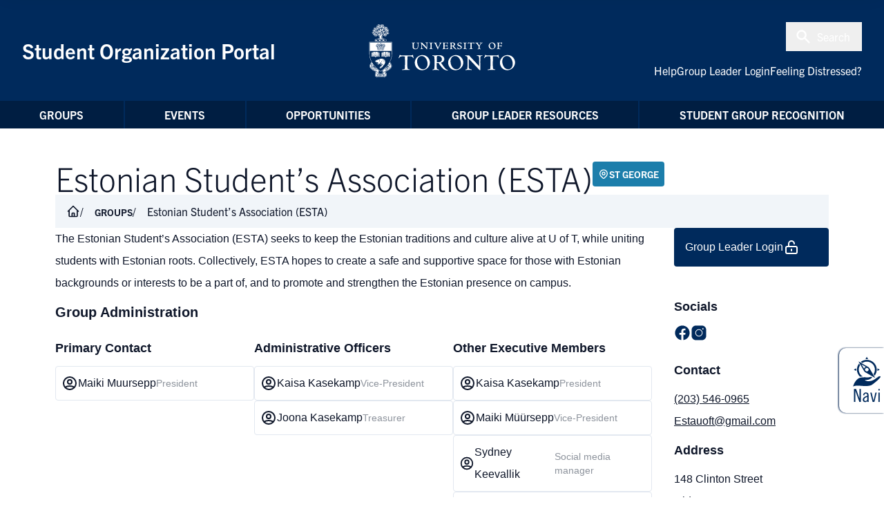

--- FILE ---
content_type: text/html; charset=UTF-8
request_url: https://sop.utoronto.ca/group/estonian-students-association-esta/
body_size: 148434
content:
<!DOCTYPE html>
<html lang="en">
	<head>
		<meta charset="UTF-8">
		<meta http-equiv="X-UA-Compatible" content="IE=edge"><script type="text/javascript">(window.NREUM||(NREUM={})).init={privacy:{cookies_enabled:true},ajax:{deny_list:["bam.nr-data.net"]},feature_flags:["soft_nav"],distributed_tracing:{enabled:true}};(window.NREUM||(NREUM={})).loader_config={agentID:"601508175",accountID:"4872821",trustKey:"4872821",xpid:"UA4AU15RCRAFUFFRBAkCU10=",licenseKey:"NRJS-cdc8d6ceb0ee4251c17",applicationID:"540338559",browserID:"601508175"};;/*! For license information please see nr-loader-spa-1.308.0.min.js.LICENSE.txt */
(()=>{var e,t,r={384:(e,t,r)=>{"use strict";r.d(t,{NT:()=>a,US:()=>u,Zm:()=>o,bQ:()=>d,dV:()=>c,pV:()=>l});var n=r(6154),i=r(1863),s=r(1910);const a={beacon:"bam.nr-data.net",errorBeacon:"bam.nr-data.net"};function o(){return n.gm.NREUM||(n.gm.NREUM={}),void 0===n.gm.newrelic&&(n.gm.newrelic=n.gm.NREUM),n.gm.NREUM}function c(){let e=o();return e.o||(e.o={ST:n.gm.setTimeout,SI:n.gm.setImmediate||n.gm.setInterval,CT:n.gm.clearTimeout,XHR:n.gm.XMLHttpRequest,REQ:n.gm.Request,EV:n.gm.Event,PR:n.gm.Promise,MO:n.gm.MutationObserver,FETCH:n.gm.fetch,WS:n.gm.WebSocket},(0,s.i)(...Object.values(e.o))),e}function d(e,t){let r=o();r.initializedAgents??={},t.initializedAt={ms:(0,i.t)(),date:new Date},r.initializedAgents[e]=t}function u(e,t){o()[e]=t}function l(){return function(){let e=o();const t=e.info||{};e.info={beacon:a.beacon,errorBeacon:a.errorBeacon,...t}}(),function(){let e=o();const t=e.init||{};e.init={...t}}(),c(),function(){let e=o();const t=e.loader_config||{};e.loader_config={...t}}(),o()}},782:(e,t,r)=>{"use strict";r.d(t,{T:()=>n});const n=r(860).K7.pageViewTiming},860:(e,t,r)=>{"use strict";r.d(t,{$J:()=>u,K7:()=>c,P3:()=>d,XX:()=>i,Yy:()=>o,df:()=>s,qY:()=>n,v4:()=>a});const n="events",i="jserrors",s="browser/blobs",a="rum",o="browser/logs",c={ajax:"ajax",genericEvents:"generic_events",jserrors:i,logging:"logging",metrics:"metrics",pageAction:"page_action",pageViewEvent:"page_view_event",pageViewTiming:"page_view_timing",sessionReplay:"session_replay",sessionTrace:"session_trace",softNav:"soft_navigations",spa:"spa"},d={[c.pageViewEvent]:1,[c.pageViewTiming]:2,[c.metrics]:3,[c.jserrors]:4,[c.spa]:5,[c.ajax]:6,[c.sessionTrace]:7,[c.softNav]:8,[c.sessionReplay]:9,[c.logging]:10,[c.genericEvents]:11},u={[c.pageViewEvent]:a,[c.pageViewTiming]:n,[c.ajax]:n,[c.spa]:n,[c.softNav]:n,[c.metrics]:i,[c.jserrors]:i,[c.sessionTrace]:s,[c.sessionReplay]:s,[c.logging]:o,[c.genericEvents]:"ins"}},944:(e,t,r)=>{"use strict";r.d(t,{R:()=>i});var n=r(3241);function i(e,t){"function"==typeof console.debug&&(console.debug("New Relic Warning: https://github.com/newrelic/newrelic-browser-agent/blob/main/docs/warning-codes.md#".concat(e),t),(0,n.W)({agentIdentifier:null,drained:null,type:"data",name:"warn",feature:"warn",data:{code:e,secondary:t}}))}},993:(e,t,r)=>{"use strict";r.d(t,{A$:()=>s,ET:()=>a,TZ:()=>o,p_:()=>i});var n=r(860);const i={ERROR:"ERROR",WARN:"WARN",INFO:"INFO",DEBUG:"DEBUG",TRACE:"TRACE"},s={OFF:0,ERROR:1,WARN:2,INFO:3,DEBUG:4,TRACE:5},a="log",o=n.K7.logging},1541:(e,t,r)=>{"use strict";r.d(t,{U:()=>i,f:()=>n});const n={MFE:"MFE",BA:"BA"};function i(e,t){if(2!==t?.harvestEndpointVersion)return{};const r=t.agentRef.runtime.appMetadata.agents[0].entityGuid;return e?{"source.id":e.id,"source.name":e.name,"source.type":e.type,"parent.id":e.parent?.id||r,"parent.type":e.parent?.type||n.BA}:{"entity.guid":r,appId:t.agentRef.info.applicationID}}},1687:(e,t,r)=>{"use strict";r.d(t,{Ak:()=>d,Ze:()=>h,x3:()=>u});var n=r(3241),i=r(7836),s=r(3606),a=r(860),o=r(2646);const c={};function d(e,t){const r={staged:!1,priority:a.P3[t]||0};l(e),c[e].get(t)||c[e].set(t,r)}function u(e,t){e&&c[e]&&(c[e].get(t)&&c[e].delete(t),p(e,t,!1),c[e].size&&f(e))}function l(e){if(!e)throw new Error("agentIdentifier required");c[e]||(c[e]=new Map)}function h(e="",t="feature",r=!1){if(l(e),!e||!c[e].get(t)||r)return p(e,t);c[e].get(t).staged=!0,f(e)}function f(e){const t=Array.from(c[e]);t.every(([e,t])=>t.staged)&&(t.sort((e,t)=>e[1].priority-t[1].priority),t.forEach(([t])=>{c[e].delete(t),p(e,t)}))}function p(e,t,r=!0){const a=e?i.ee.get(e):i.ee,c=s.i.handlers;if(!a.aborted&&a.backlog&&c){if((0,n.W)({agentIdentifier:e,type:"lifecycle",name:"drain",feature:t}),r){const e=a.backlog[t],r=c[t];if(r){for(let t=0;e&&t<e.length;++t)g(e[t],r);Object.entries(r).forEach(([e,t])=>{Object.values(t||{}).forEach(t=>{t[0]?.on&&t[0]?.context()instanceof o.y&&t[0].on(e,t[1])})})}}a.isolatedBacklog||delete c[t],a.backlog[t]=null,a.emit("drain-"+t,[])}}function g(e,t){var r=e[1];Object.values(t[r]||{}).forEach(t=>{var r=e[0];if(t[0]===r){var n=t[1],i=e[3],s=e[2];n.apply(i,s)}})}},1738:(e,t,r)=>{"use strict";r.d(t,{U:()=>f,Y:()=>h});var n=r(3241),i=r(9908),s=r(1863),a=r(944),o=r(5701),c=r(3969),d=r(8362),u=r(860),l=r(4261);function h(e,t,r,s){const h=s||r;!h||h[e]&&h[e]!==d.d.prototype[e]||(h[e]=function(){(0,i.p)(c.xV,["API/"+e+"/called"],void 0,u.K7.metrics,r.ee),(0,n.W)({agentIdentifier:r.agentIdentifier,drained:!!o.B?.[r.agentIdentifier],type:"data",name:"api",feature:l.Pl+e,data:{}});try{return t.apply(this,arguments)}catch(e){(0,a.R)(23,e)}})}function f(e,t,r,n,a){const o=e.info;null===r?delete o.jsAttributes[t]:o.jsAttributes[t]=r,(a||null===r)&&(0,i.p)(l.Pl+n,[(0,s.t)(),t,r],void 0,"session",e.ee)}},1741:(e,t,r)=>{"use strict";r.d(t,{W:()=>s});var n=r(944),i=r(4261);class s{#e(e,...t){if(this[e]!==s.prototype[e])return this[e](...t);(0,n.R)(35,e)}addPageAction(e,t){return this.#e(i.hG,e,t)}register(e){return this.#e(i.eY,e)}recordCustomEvent(e,t){return this.#e(i.fF,e,t)}setPageViewName(e,t){return this.#e(i.Fw,e,t)}setCustomAttribute(e,t,r){return this.#e(i.cD,e,t,r)}noticeError(e,t){return this.#e(i.o5,e,t)}setUserId(e,t=!1){return this.#e(i.Dl,e,t)}setApplicationVersion(e){return this.#e(i.nb,e)}setErrorHandler(e){return this.#e(i.bt,e)}addRelease(e,t){return this.#e(i.k6,e,t)}log(e,t){return this.#e(i.$9,e,t)}start(){return this.#e(i.d3)}finished(e){return this.#e(i.BL,e)}recordReplay(){return this.#e(i.CH)}pauseReplay(){return this.#e(i.Tb)}addToTrace(e){return this.#e(i.U2,e)}setCurrentRouteName(e){return this.#e(i.PA,e)}interaction(e){return this.#e(i.dT,e)}wrapLogger(e,t,r){return this.#e(i.Wb,e,t,r)}measure(e,t){return this.#e(i.V1,e,t)}consent(e){return this.#e(i.Pv,e)}}},1863:(e,t,r)=>{"use strict";function n(){return Math.floor(performance.now())}r.d(t,{t:()=>n})},1910:(e,t,r)=>{"use strict";r.d(t,{i:()=>s});var n=r(944);const i=new Map;function s(...e){return e.every(e=>{if(i.has(e))return i.get(e);const t="function"==typeof e?e.toString():"",r=t.includes("[native code]"),s=t.includes("nrWrapper");return r||s||(0,n.R)(64,e?.name||t),i.set(e,r),r})}},2555:(e,t,r)=>{"use strict";r.d(t,{D:()=>o,f:()=>a});var n=r(384),i=r(8122);const s={beacon:n.NT.beacon,errorBeacon:n.NT.errorBeacon,licenseKey:void 0,applicationID:void 0,sa:void 0,queueTime:void 0,applicationTime:void 0,ttGuid:void 0,user:void 0,account:void 0,product:void 0,extra:void 0,jsAttributes:{},userAttributes:void 0,atts:void 0,transactionName:void 0,tNamePlain:void 0};function a(e){try{return!!e.licenseKey&&!!e.errorBeacon&&!!e.applicationID}catch(e){return!1}}const o=e=>(0,i.a)(e,s)},2614:(e,t,r)=>{"use strict";r.d(t,{BB:()=>a,H3:()=>n,g:()=>d,iL:()=>c,tS:()=>o,uh:()=>i,wk:()=>s});const n="NRBA",i="SESSION",s=144e5,a=18e5,o={STARTED:"session-started",PAUSE:"session-pause",RESET:"session-reset",RESUME:"session-resume",UPDATE:"session-update"},c={SAME_TAB:"same-tab",CROSS_TAB:"cross-tab"},d={OFF:0,FULL:1,ERROR:2}},2646:(e,t,r)=>{"use strict";r.d(t,{y:()=>n});class n{constructor(e){this.contextId=e}}},2843:(e,t,r)=>{"use strict";r.d(t,{G:()=>s,u:()=>i});var n=r(3878);function i(e,t=!1,r,i){(0,n.DD)("visibilitychange",function(){if(t)return void("hidden"===document.visibilityState&&e());e(document.visibilityState)},r,i)}function s(e,t,r){(0,n.sp)("pagehide",e,t,r)}},3241:(e,t,r)=>{"use strict";r.d(t,{W:()=>s});var n=r(6154);const i="newrelic";function s(e={}){try{n.gm.dispatchEvent(new CustomEvent(i,{detail:e}))}catch(e){}}},3304:(e,t,r)=>{"use strict";r.d(t,{A:()=>s});var n=r(7836);const i=()=>{const e=new WeakSet;return(t,r)=>{if("object"==typeof r&&null!==r){if(e.has(r))return;e.add(r)}return r}};function s(e){try{return JSON.stringify(e,i())??""}catch(e){try{n.ee.emit("internal-error",[e])}catch(e){}return""}}},3333:(e,t,r)=>{"use strict";r.d(t,{$v:()=>u,TZ:()=>n,Xh:()=>c,Zp:()=>i,kd:()=>d,mq:()=>o,nf:()=>a,qN:()=>s});const n=r(860).K7.genericEvents,i=["auxclick","click","copy","keydown","paste","scrollend"],s=["focus","blur"],a=4,o=1e3,c=2e3,d=["PageAction","UserAction","BrowserPerformance"],u={RESOURCES:"experimental.resources",REGISTER:"register"}},3434:(e,t,r)=>{"use strict";r.d(t,{Jt:()=>s,YM:()=>d});var n=r(7836),i=r(5607);const s="nr@original:".concat(i.W),a=50;var o=Object.prototype.hasOwnProperty,c=!1;function d(e,t){return e||(e=n.ee),r.inPlace=function(e,t,n,i,s){n||(n="");const a="-"===n.charAt(0);for(let o=0;o<t.length;o++){const c=t[o],d=e[c];l(d)||(e[c]=r(d,a?c+n:n,i,c,s))}},r.flag=s,r;function r(t,r,n,c,d){return l(t)?t:(r||(r=""),nrWrapper[s]=t,function(e,t,r){if(Object.defineProperty&&Object.keys)try{return Object.keys(e).forEach(function(r){Object.defineProperty(t,r,{get:function(){return e[r]},set:function(t){return e[r]=t,t}})}),t}catch(e){u([e],r)}for(var n in e)o.call(e,n)&&(t[n]=e[n])}(t,nrWrapper,e),nrWrapper);function nrWrapper(){var s,o,l,h;let f;try{o=this,s=[...arguments],l="function"==typeof n?n(s,o):n||{}}catch(t){u([t,"",[s,o,c],l],e)}i(r+"start",[s,o,c],l,d);const p=performance.now();let g;try{return h=t.apply(o,s),g=performance.now(),h}catch(e){throw g=performance.now(),i(r+"err",[s,o,e],l,d),f=e,f}finally{const e=g-p,t={start:p,end:g,duration:e,isLongTask:e>=a,methodName:c,thrownError:f};t.isLongTask&&i("long-task",[t,o],l,d),i(r+"end",[s,o,h],l,d)}}}function i(r,n,i,s){if(!c||t){var a=c;c=!0;try{e.emit(r,n,i,t,s)}catch(t){u([t,r,n,i],e)}c=a}}}function u(e,t){t||(t=n.ee);try{t.emit("internal-error",e)}catch(e){}}function l(e){return!(e&&"function"==typeof e&&e.apply&&!e[s])}},3606:(e,t,r)=>{"use strict";r.d(t,{i:()=>s});var n=r(9908);s.on=a;var i=s.handlers={};function s(e,t,r,s){a(s||n.d,i,e,t,r)}function a(e,t,r,i,s){s||(s="feature"),e||(e=n.d);var a=t[s]=t[s]||{};(a[r]=a[r]||[]).push([e,i])}},3738:(e,t,r)=>{"use strict";r.d(t,{He:()=>i,Kp:()=>o,Lc:()=>d,Rz:()=>u,TZ:()=>n,bD:()=>s,d3:()=>a,jx:()=>l,sl:()=>h,uP:()=>c});const n=r(860).K7.sessionTrace,i="bstResource",s="resource",a="-start",o="-end",c="fn"+a,d="fn"+o,u="pushState",l=1e3,h=3e4},3785:(e,t,r)=>{"use strict";r.d(t,{R:()=>c,b:()=>d});var n=r(9908),i=r(1863),s=r(860),a=r(3969),o=r(993);function c(e,t,r={},c=o.p_.INFO,d=!0,u,l=(0,i.t)()){(0,n.p)(a.xV,["API/logging/".concat(c.toLowerCase(),"/called")],void 0,s.K7.metrics,e),(0,n.p)(o.ET,[l,t,r,c,d,u],void 0,s.K7.logging,e)}function d(e){return"string"==typeof e&&Object.values(o.p_).some(t=>t===e.toUpperCase().trim())}},3878:(e,t,r)=>{"use strict";function n(e,t){return{capture:e,passive:!1,signal:t}}function i(e,t,r=!1,i){window.addEventListener(e,t,n(r,i))}function s(e,t,r=!1,i){document.addEventListener(e,t,n(r,i))}r.d(t,{DD:()=>s,jT:()=>n,sp:()=>i})},3962:(e,t,r)=>{"use strict";r.d(t,{AM:()=>a,O2:()=>l,OV:()=>s,Qu:()=>h,TZ:()=>c,ih:()=>f,pP:()=>o,t1:()=>u,tC:()=>i,wD:()=>d});var n=r(860);const i=["click","keydown","submit"],s="popstate",a="api",o="initialPageLoad",c=n.K7.softNav,d=5e3,u=500,l={INITIAL_PAGE_LOAD:"",ROUTE_CHANGE:1,UNSPECIFIED:2},h={INTERACTION:1,AJAX:2,CUSTOM_END:3,CUSTOM_TRACER:4},f={IP:"in progress",PF:"pending finish",FIN:"finished",CAN:"cancelled"}},3969:(e,t,r)=>{"use strict";r.d(t,{TZ:()=>n,XG:()=>o,rs:()=>i,xV:()=>a,z_:()=>s});const n=r(860).K7.metrics,i="sm",s="cm",a="storeSupportabilityMetrics",o="storeEventMetrics"},4234:(e,t,r)=>{"use strict";r.d(t,{W:()=>s});var n=r(7836),i=r(1687);class s{constructor(e,t){this.agentIdentifier=e,this.ee=n.ee.get(e),this.featureName=t,this.blocked=!1}deregisterDrain(){(0,i.x3)(this.agentIdentifier,this.featureName)}}},4261:(e,t,r)=>{"use strict";r.d(t,{$9:()=>u,BL:()=>c,CH:()=>p,Dl:()=>R,Fw:()=>w,PA:()=>v,Pl:()=>n,Pv:()=>A,Tb:()=>h,U2:()=>a,V1:()=>E,Wb:()=>T,bt:()=>y,cD:()=>b,d3:()=>x,dT:()=>d,eY:()=>g,fF:()=>f,hG:()=>s,hw:()=>i,k6:()=>o,nb:()=>m,o5:()=>l});const n="api-",i=n+"ixn-",s="addPageAction",a="addToTrace",o="addRelease",c="finished",d="interaction",u="log",l="noticeError",h="pauseReplay",f="recordCustomEvent",p="recordReplay",g="register",m="setApplicationVersion",v="setCurrentRouteName",b="setCustomAttribute",y="setErrorHandler",w="setPageViewName",R="setUserId",x="start",T="wrapLogger",E="measure",A="consent"},5205:(e,t,r)=>{"use strict";r.d(t,{j:()=>S});var n=r(384),i=r(1741);var s=r(2555),a=r(3333);const o=e=>{if(!e||"string"!=typeof e)return!1;try{document.createDocumentFragment().querySelector(e)}catch{return!1}return!0};var c=r(2614),d=r(944),u=r(8122);const l="[data-nr-mask]",h=e=>(0,u.a)(e,(()=>{const e={feature_flags:[],experimental:{allow_registered_children:!1,resources:!1},mask_selector:"*",block_selector:"[data-nr-block]",mask_input_options:{color:!1,date:!1,"datetime-local":!1,email:!1,month:!1,number:!1,range:!1,search:!1,tel:!1,text:!1,time:!1,url:!1,week:!1,textarea:!1,select:!1,password:!0}};return{ajax:{deny_list:void 0,block_internal:!0,enabled:!0,autoStart:!0},api:{get allow_registered_children(){return e.feature_flags.includes(a.$v.REGISTER)||e.experimental.allow_registered_children},set allow_registered_children(t){e.experimental.allow_registered_children=t},duplicate_registered_data:!1},browser_consent_mode:{enabled:!1},distributed_tracing:{enabled:void 0,exclude_newrelic_header:void 0,cors_use_newrelic_header:void 0,cors_use_tracecontext_headers:void 0,allowed_origins:void 0},get feature_flags(){return e.feature_flags},set feature_flags(t){e.feature_flags=t},generic_events:{enabled:!0,autoStart:!0},harvest:{interval:30},jserrors:{enabled:!0,autoStart:!0},logging:{enabled:!0,autoStart:!0},metrics:{enabled:!0,autoStart:!0},obfuscate:void 0,page_action:{enabled:!0},page_view_event:{enabled:!0,autoStart:!0},page_view_timing:{enabled:!0,autoStart:!0},performance:{capture_marks:!1,capture_measures:!1,capture_detail:!0,resources:{get enabled(){return e.feature_flags.includes(a.$v.RESOURCES)||e.experimental.resources},set enabled(t){e.experimental.resources=t},asset_types:[],first_party_domains:[],ignore_newrelic:!0}},privacy:{cookies_enabled:!0},proxy:{assets:void 0,beacon:void 0},session:{expiresMs:c.wk,inactiveMs:c.BB},session_replay:{autoStart:!0,enabled:!1,preload:!1,sampling_rate:10,error_sampling_rate:100,collect_fonts:!1,inline_images:!1,fix_stylesheets:!0,mask_all_inputs:!0,get mask_text_selector(){return e.mask_selector},set mask_text_selector(t){o(t)?e.mask_selector="".concat(t,",").concat(l):""===t||null===t?e.mask_selector=l:(0,d.R)(5,t)},get block_class(){return"nr-block"},get ignore_class(){return"nr-ignore"},get mask_text_class(){return"nr-mask"},get block_selector(){return e.block_selector},set block_selector(t){o(t)?e.block_selector+=",".concat(t):""!==t&&(0,d.R)(6,t)},get mask_input_options(){return e.mask_input_options},set mask_input_options(t){t&&"object"==typeof t?e.mask_input_options={...t,password:!0}:(0,d.R)(7,t)}},session_trace:{enabled:!0,autoStart:!0},soft_navigations:{enabled:!0,autoStart:!0},spa:{enabled:!0,autoStart:!0},ssl:void 0,user_actions:{enabled:!0,elementAttributes:["id","className","tagName","type"]}}})());var f=r(6154),p=r(9324);let g=0;const m={buildEnv:p.F3,distMethod:p.Xs,version:p.xv,originTime:f.WN},v={consented:!1},b={appMetadata:{},get consented(){return this.session?.state?.consent||v.consented},set consented(e){v.consented=e},customTransaction:void 0,denyList:void 0,disabled:!1,harvester:void 0,isolatedBacklog:!1,isRecording:!1,loaderType:void 0,maxBytes:3e4,obfuscator:void 0,onerror:void 0,ptid:void 0,releaseIds:{},session:void 0,timeKeeper:void 0,registeredEntities:[],jsAttributesMetadata:{bytes:0},get harvestCount(){return++g}},y=e=>{const t=(0,u.a)(e,b),r=Object.keys(m).reduce((e,t)=>(e[t]={value:m[t],writable:!1,configurable:!0,enumerable:!0},e),{});return Object.defineProperties(t,r)};var w=r(5701);const R=e=>{const t=e.startsWith("http");e+="/",r.p=t?e:"https://"+e};var x=r(7836),T=r(3241);const E={accountID:void 0,trustKey:void 0,agentID:void 0,licenseKey:void 0,applicationID:void 0,xpid:void 0},A=e=>(0,u.a)(e,E),_=new Set;function S(e,t={},r,a){let{init:o,info:c,loader_config:d,runtime:u={},exposed:l=!0}=t;if(!c){const e=(0,n.pV)();o=e.init,c=e.info,d=e.loader_config}e.init=h(o||{}),e.loader_config=A(d||{}),c.jsAttributes??={},f.bv&&(c.jsAttributes.isWorker=!0),e.info=(0,s.D)(c);const p=e.init,g=[c.beacon,c.errorBeacon];_.has(e.agentIdentifier)||(p.proxy.assets&&(R(p.proxy.assets),g.push(p.proxy.assets)),p.proxy.beacon&&g.push(p.proxy.beacon),e.beacons=[...g],function(e){const t=(0,n.pV)();Object.getOwnPropertyNames(i.W.prototype).forEach(r=>{const n=i.W.prototype[r];if("function"!=typeof n||"constructor"===n)return;let s=t[r];e[r]&&!1!==e.exposed&&"micro-agent"!==e.runtime?.loaderType&&(t[r]=(...t)=>{const n=e[r](...t);return s?s(...t):n})})}(e),(0,n.US)("activatedFeatures",w.B)),u.denyList=[...p.ajax.deny_list||[],...p.ajax.block_internal?g:[]],u.ptid=e.agentIdentifier,u.loaderType=r,e.runtime=y(u),_.has(e.agentIdentifier)||(e.ee=x.ee.get(e.agentIdentifier),e.exposed=l,(0,T.W)({agentIdentifier:e.agentIdentifier,drained:!!w.B?.[e.agentIdentifier],type:"lifecycle",name:"initialize",feature:void 0,data:e.config})),_.add(e.agentIdentifier)}},5270:(e,t,r)=>{"use strict";r.d(t,{Aw:()=>a,SR:()=>s,rF:()=>o});var n=r(384),i=r(7767);function s(e){return!!(0,n.dV)().o.MO&&(0,i.V)(e)&&!0===e?.session_trace.enabled}function a(e){return!0===e?.session_replay.preload&&s(e)}function o(e,t){try{if("string"==typeof t?.type){if("password"===t.type.toLowerCase())return"*".repeat(e?.length||0);if(void 0!==t?.dataset?.nrUnmask||t?.classList?.contains("nr-unmask"))return e}}catch(e){}return"string"==typeof e?e.replace(/[\S]/g,"*"):"*".repeat(e?.length||0)}},5289:(e,t,r)=>{"use strict";r.d(t,{GG:()=>a,Qr:()=>c,sB:()=>o});var n=r(3878),i=r(6389);function s(){return"undefined"==typeof document||"complete"===document.readyState}function a(e,t){if(s())return e();const r=(0,i.J)(e),a=setInterval(()=>{s()&&(clearInterval(a),r())},500);(0,n.sp)("load",r,t)}function o(e){if(s())return e();(0,n.DD)("DOMContentLoaded",e)}function c(e){if(s())return e();(0,n.sp)("popstate",e)}},5607:(e,t,r)=>{"use strict";r.d(t,{W:()=>n});const n=(0,r(9566).bz)()},5701:(e,t,r)=>{"use strict";r.d(t,{B:()=>s,t:()=>a});var n=r(3241);const i=new Set,s={};function a(e,t){const r=t.agentIdentifier;s[r]??={},e&&"object"==typeof e&&(i.has(r)||(t.ee.emit("rumresp",[e]),s[r]=e,i.add(r),(0,n.W)({agentIdentifier:r,loaded:!0,drained:!0,type:"lifecycle",name:"load",feature:void 0,data:e})))}},6154:(e,t,r)=>{"use strict";r.d(t,{OF:()=>d,RI:()=>i,WN:()=>h,bv:()=>s,eN:()=>f,gm:()=>a,lR:()=>l,m:()=>c,mw:()=>o,sb:()=>u});var n=r(1863);const i="undefined"!=typeof window&&!!window.document,s="undefined"!=typeof WorkerGlobalScope&&("undefined"!=typeof self&&self instanceof WorkerGlobalScope&&self.navigator instanceof WorkerNavigator||"undefined"!=typeof globalThis&&globalThis instanceof WorkerGlobalScope&&globalThis.navigator instanceof WorkerNavigator),a=i?window:"undefined"!=typeof WorkerGlobalScope&&("undefined"!=typeof self&&self instanceof WorkerGlobalScope&&self||"undefined"!=typeof globalThis&&globalThis instanceof WorkerGlobalScope&&globalThis),o=Boolean("hidden"===a?.document?.visibilityState),c=""+a?.location,d=/iPad|iPhone|iPod/.test(a.navigator?.userAgent),u=d&&"undefined"==typeof SharedWorker,l=(()=>{const e=a.navigator?.userAgent?.match(/Firefox[/\s](\d+\.\d+)/);return Array.isArray(e)&&e.length>=2?+e[1]:0})(),h=Date.now()-(0,n.t)(),f=()=>"undefined"!=typeof PerformanceNavigationTiming&&a?.performance?.getEntriesByType("navigation")?.[0]?.responseStart},6344:(e,t,r)=>{"use strict";r.d(t,{BB:()=>u,Qb:()=>l,TZ:()=>i,Ug:()=>a,Vh:()=>s,_s:()=>o,bc:()=>d,yP:()=>c});var n=r(2614);const i=r(860).K7.sessionReplay,s="errorDuringReplay",a=.12,o={DomContentLoaded:0,Load:1,FullSnapshot:2,IncrementalSnapshot:3,Meta:4,Custom:5},c={[n.g.ERROR]:15e3,[n.g.FULL]:3e5,[n.g.OFF]:0},d={RESET:{message:"Session was reset",sm:"Reset"},IMPORT:{message:"Recorder failed to import",sm:"Import"},TOO_MANY:{message:"429: Too Many Requests",sm:"Too-Many"},TOO_BIG:{message:"Payload was too large",sm:"Too-Big"},CROSS_TAB:{message:"Session Entity was set to OFF on another tab",sm:"Cross-Tab"},ENTITLEMENTS:{message:"Session Replay is not allowed and will not be started",sm:"Entitlement"}},u=5e3,l={API:"api",RESUME:"resume",SWITCH_TO_FULL:"switchToFull",INITIALIZE:"initialize",PRELOAD:"preload"}},6389:(e,t,r)=>{"use strict";function n(e,t=500,r={}){const n=r?.leading||!1;let i;return(...r)=>{n&&void 0===i&&(e.apply(this,r),i=setTimeout(()=>{i=clearTimeout(i)},t)),n||(clearTimeout(i),i=setTimeout(()=>{e.apply(this,r)},t))}}function i(e){let t=!1;return(...r)=>{t||(t=!0,e.apply(this,r))}}r.d(t,{J:()=>i,s:()=>n})},6630:(e,t,r)=>{"use strict";r.d(t,{T:()=>n});const n=r(860).K7.pageViewEvent},6774:(e,t,r)=>{"use strict";r.d(t,{T:()=>n});const n=r(860).K7.jserrors},7295:(e,t,r)=>{"use strict";r.d(t,{Xv:()=>a,gX:()=>i,iW:()=>s});var n=[];function i(e){if(!e||s(e))return!1;if(0===n.length)return!0;if("*"===n[0].hostname)return!1;for(var t=0;t<n.length;t++){var r=n[t];if(r.hostname.test(e.hostname)&&r.pathname.test(e.pathname))return!1}return!0}function s(e){return void 0===e.hostname}function a(e){if(n=[],e&&e.length)for(var t=0;t<e.length;t++){let r=e[t];if(!r)continue;if("*"===r)return void(n=[{hostname:"*"}]);0===r.indexOf("http://")?r=r.substring(7):0===r.indexOf("https://")&&(r=r.substring(8));const i=r.indexOf("/");let s,a;i>0?(s=r.substring(0,i),a=r.substring(i)):(s=r,a="*");let[c]=s.split(":");n.push({hostname:o(c),pathname:o(a,!0)})}}function o(e,t=!1){const r=e.replace(/[.+?^${}()|[\]\\]/g,e=>"\\"+e).replace(/\*/g,".*?");return new RegExp((t?"^":"")+r+"$")}},7485:(e,t,r)=>{"use strict";r.d(t,{D:()=>i});var n=r(6154);function i(e){if(0===(e||"").indexOf("data:"))return{protocol:"data"};try{const t=new URL(e,location.href),r={port:t.port,hostname:t.hostname,pathname:t.pathname,search:t.search,protocol:t.protocol.slice(0,t.protocol.indexOf(":")),sameOrigin:t.protocol===n.gm?.location?.protocol&&t.host===n.gm?.location?.host};return r.port&&""!==r.port||("http:"===t.protocol&&(r.port="80"),"https:"===t.protocol&&(r.port="443")),r.pathname&&""!==r.pathname?r.pathname.startsWith("/")||(r.pathname="/".concat(r.pathname)):r.pathname="/",r}catch(e){return{}}}},7699:(e,t,r)=>{"use strict";r.d(t,{It:()=>s,KC:()=>o,No:()=>i,qh:()=>a});var n=r(860);const i=16e3,s=1e6,a="SESSION_ERROR",o={[n.K7.logging]:!0,[n.K7.genericEvents]:!1,[n.K7.jserrors]:!1,[n.K7.ajax]:!1}},7767:(e,t,r)=>{"use strict";r.d(t,{V:()=>i});var n=r(6154);const i=e=>n.RI&&!0===e?.privacy.cookies_enabled},7836:(e,t,r)=>{"use strict";r.d(t,{P:()=>o,ee:()=>c});var n=r(384),i=r(8990),s=r(2646),a=r(5607);const o="nr@context:".concat(a.W),c=function e(t,r){var n={},a={},u={},l=!1;try{l=16===r.length&&d.initializedAgents?.[r]?.runtime.isolatedBacklog}catch(e){}var h={on:p,addEventListener:p,removeEventListener:function(e,t){var r=n[e];if(!r)return;for(var i=0;i<r.length;i++)r[i]===t&&r.splice(i,1)},emit:function(e,r,n,i,s){!1!==s&&(s=!0);if(c.aborted&&!i)return;t&&s&&t.emit(e,r,n);var o=f(n);g(e).forEach(e=>{e.apply(o,r)});var d=v()[a[e]];d&&d.push([h,e,r,o]);return o},get:m,listeners:g,context:f,buffer:function(e,t){const r=v();if(t=t||"feature",h.aborted)return;Object.entries(e||{}).forEach(([e,n])=>{a[n]=t,t in r||(r[t]=[])})},abort:function(){h._aborted=!0,Object.keys(h.backlog).forEach(e=>{delete h.backlog[e]})},isBuffering:function(e){return!!v()[a[e]]},debugId:r,backlog:l?{}:t&&"object"==typeof t.backlog?t.backlog:{},isolatedBacklog:l};return Object.defineProperty(h,"aborted",{get:()=>{let e=h._aborted||!1;return e||(t&&(e=t.aborted),e)}}),h;function f(e){return e&&e instanceof s.y?e:e?(0,i.I)(e,o,()=>new s.y(o)):new s.y(o)}function p(e,t){n[e]=g(e).concat(t)}function g(e){return n[e]||[]}function m(t){return u[t]=u[t]||e(h,t)}function v(){return h.backlog}}(void 0,"globalEE"),d=(0,n.Zm)();d.ee||(d.ee=c)},8122:(e,t,r)=>{"use strict";r.d(t,{a:()=>i});var n=r(944);function i(e,t){try{if(!e||"object"!=typeof e)return(0,n.R)(3);if(!t||"object"!=typeof t)return(0,n.R)(4);const r=Object.create(Object.getPrototypeOf(t),Object.getOwnPropertyDescriptors(t)),s=0===Object.keys(r).length?e:r;for(let a in s)if(void 0!==e[a])try{if(null===e[a]){r[a]=null;continue}Array.isArray(e[a])&&Array.isArray(t[a])?r[a]=Array.from(new Set([...e[a],...t[a]])):"object"==typeof e[a]&&"object"==typeof t[a]?r[a]=i(e[a],t[a]):r[a]=e[a]}catch(e){r[a]||(0,n.R)(1,e)}return r}catch(e){(0,n.R)(2,e)}}},8139:(e,t,r)=>{"use strict";r.d(t,{u:()=>h});var n=r(7836),i=r(3434),s=r(8990),a=r(6154);const o={},c=a.gm.XMLHttpRequest,d="addEventListener",u="removeEventListener",l="nr@wrapped:".concat(n.P);function h(e){var t=function(e){return(e||n.ee).get("events")}(e);if(o[t.debugId]++)return t;o[t.debugId]=1;var r=(0,i.YM)(t,!0);function h(e){r.inPlace(e,[d,u],"-",p)}function p(e,t){return e[1]}return"getPrototypeOf"in Object&&(a.RI&&f(document,h),c&&f(c.prototype,h),f(a.gm,h)),t.on(d+"-start",function(e,t){var n=e[1];if(null!==n&&("function"==typeof n||"object"==typeof n)&&"newrelic"!==e[0]){var i=(0,s.I)(n,l,function(){var e={object:function(){if("function"!=typeof n.handleEvent)return;return n.handleEvent.apply(n,arguments)},function:n}[typeof n];return e?r(e,"fn-",null,e.name||"anonymous"):n});this.wrapped=e[1]=i}}),t.on(u+"-start",function(e){e[1]=this.wrapped||e[1]}),t}function f(e,t,...r){let n=e;for(;"object"==typeof n&&!Object.prototype.hasOwnProperty.call(n,d);)n=Object.getPrototypeOf(n);n&&t(n,...r)}},8362:(e,t,r)=>{"use strict";r.d(t,{d:()=>s});var n=r(9566),i=r(1741);class s extends i.W{agentIdentifier=(0,n.LA)(16)}},8374:(e,t,r)=>{r.nc=(()=>{try{return document?.currentScript?.nonce}catch(e){}return""})()},8990:(e,t,r)=>{"use strict";r.d(t,{I:()=>i});var n=Object.prototype.hasOwnProperty;function i(e,t,r){if(n.call(e,t))return e[t];var i=r();if(Object.defineProperty&&Object.keys)try{return Object.defineProperty(e,t,{value:i,writable:!0,enumerable:!1}),i}catch(e){}return e[t]=i,i}},9119:(e,t,r)=>{"use strict";r.d(t,{L:()=>s});var n=/([^?#]*)[^#]*(#[^?]*|$).*/,i=/([^?#]*)().*/;function s(e,t){return e?e.replace(t?n:i,"$1$2"):e}},9300:(e,t,r)=>{"use strict";r.d(t,{T:()=>n});const n=r(860).K7.ajax},9324:(e,t,r)=>{"use strict";r.d(t,{AJ:()=>a,F3:()=>i,Xs:()=>s,Yq:()=>o,xv:()=>n});const n="1.308.0",i="PROD",s="CDN",a="@newrelic/rrweb",o="1.0.1"},9566:(e,t,r)=>{"use strict";r.d(t,{LA:()=>o,ZF:()=>c,bz:()=>a,el:()=>d});var n=r(6154);const i="xxxxxxxx-xxxx-4xxx-yxxx-xxxxxxxxxxxx";function s(e,t){return e?15&e[t]:16*Math.random()|0}function a(){const e=n.gm?.crypto||n.gm?.msCrypto;let t,r=0;return e&&e.getRandomValues&&(t=e.getRandomValues(new Uint8Array(30))),i.split("").map(e=>"x"===e?s(t,r++).toString(16):"y"===e?(3&s()|8).toString(16):e).join("")}function o(e){const t=n.gm?.crypto||n.gm?.msCrypto;let r,i=0;t&&t.getRandomValues&&(r=t.getRandomValues(new Uint8Array(e)));const a=[];for(var o=0;o<e;o++)a.push(s(r,i++).toString(16));return a.join("")}function c(){return o(16)}function d(){return o(32)}},9908:(e,t,r)=>{"use strict";r.d(t,{d:()=>n,p:()=>i});var n=r(7836).ee.get("handle");function i(e,t,r,i,s){s?(s.buffer([e],i),s.emit(e,t,r)):(n.buffer([e],i),n.emit(e,t,r))}}},n={};function i(e){var t=n[e];if(void 0!==t)return t.exports;var s=n[e]={exports:{}};return r[e](s,s.exports,i),s.exports}i.m=r,i.d=(e,t)=>{for(var r in t)i.o(t,r)&&!i.o(e,r)&&Object.defineProperty(e,r,{enumerable:!0,get:t[r]})},i.f={},i.e=e=>Promise.all(Object.keys(i.f).reduce((t,r)=>(i.f[r](e,t),t),[])),i.u=e=>({212:"nr-spa-compressor",249:"nr-spa-recorder",478:"nr-spa"}[e]+"-1.308.0.min.js"),i.o=(e,t)=>Object.prototype.hasOwnProperty.call(e,t),e={},t="NRBA-1.308.0.PROD:",i.l=(r,n,s,a)=>{if(e[r])e[r].push(n);else{var o,c;if(void 0!==s)for(var d=document.getElementsByTagName("script"),u=0;u<d.length;u++){var l=d[u];if(l.getAttribute("src")==r||l.getAttribute("data-webpack")==t+s){o=l;break}}if(!o){c=!0;var h={478:"sha512-RSfSVnmHk59T/uIPbdSE0LPeqcEdF4/+XhfJdBuccH5rYMOEZDhFdtnh6X6nJk7hGpzHd9Ujhsy7lZEz/ORYCQ==",249:"sha512-ehJXhmntm85NSqW4MkhfQqmeKFulra3klDyY0OPDUE+sQ3GokHlPh1pmAzuNy//3j4ac6lzIbmXLvGQBMYmrkg==",212:"sha512-B9h4CR46ndKRgMBcK+j67uSR2RCnJfGefU+A7FrgR/k42ovXy5x/MAVFiSvFxuVeEk/pNLgvYGMp1cBSK/G6Fg=="};(o=document.createElement("script")).charset="utf-8",i.nc&&o.setAttribute("nonce",i.nc),o.setAttribute("data-webpack",t+s),o.src=r,0!==o.src.indexOf(window.location.origin+"/")&&(o.crossOrigin="anonymous"),h[a]&&(o.integrity=h[a])}e[r]=[n];var f=(t,n)=>{o.onerror=o.onload=null,clearTimeout(p);var i=e[r];if(delete e[r],o.parentNode&&o.parentNode.removeChild(o),i&&i.forEach(e=>e(n)),t)return t(n)},p=setTimeout(f.bind(null,void 0,{type:"timeout",target:o}),12e4);o.onerror=f.bind(null,o.onerror),o.onload=f.bind(null,o.onload),c&&document.head.appendChild(o)}},i.r=e=>{"undefined"!=typeof Symbol&&Symbol.toStringTag&&Object.defineProperty(e,Symbol.toStringTag,{value:"Module"}),Object.defineProperty(e,"__esModule",{value:!0})},i.p="https://js-agent.newrelic.com/",(()=>{var e={38:0,788:0};i.f.j=(t,r)=>{var n=i.o(e,t)?e[t]:void 0;if(0!==n)if(n)r.push(n[2]);else{var s=new Promise((r,i)=>n=e[t]=[r,i]);r.push(n[2]=s);var a=i.p+i.u(t),o=new Error;i.l(a,r=>{if(i.o(e,t)&&(0!==(n=e[t])&&(e[t]=void 0),n)){var s=r&&("load"===r.type?"missing":r.type),a=r&&r.target&&r.target.src;o.message="Loading chunk "+t+" failed: ("+s+": "+a+")",o.name="ChunkLoadError",o.type=s,o.request=a,n[1](o)}},"chunk-"+t,t)}};var t=(t,r)=>{var n,s,[a,o,c]=r,d=0;if(a.some(t=>0!==e[t])){for(n in o)i.o(o,n)&&(i.m[n]=o[n]);if(c)c(i)}for(t&&t(r);d<a.length;d++)s=a[d],i.o(e,s)&&e[s]&&e[s][0](),e[s]=0},r=self["webpackChunk:NRBA-1.308.0.PROD"]=self["webpackChunk:NRBA-1.308.0.PROD"]||[];r.forEach(t.bind(null,0)),r.push=t.bind(null,r.push.bind(r))})(),(()=>{"use strict";i(8374);var e=i(8362),t=i(860);const r=Object.values(t.K7);var n=i(5205);var s=i(9908),a=i(1863),o=i(4261),c=i(1738);var d=i(1687),u=i(4234),l=i(5289),h=i(6154),f=i(944),p=i(5270),g=i(7767),m=i(6389),v=i(7699);class b extends u.W{constructor(e,t){super(e.agentIdentifier,t),this.agentRef=e,this.abortHandler=void 0,this.featAggregate=void 0,this.loadedSuccessfully=void 0,this.onAggregateImported=new Promise(e=>{this.loadedSuccessfully=e}),this.deferred=Promise.resolve(),!1===e.init[this.featureName].autoStart?this.deferred=new Promise((t,r)=>{this.ee.on("manual-start-all",(0,m.J)(()=>{(0,d.Ak)(e.agentIdentifier,this.featureName),t()}))}):(0,d.Ak)(e.agentIdentifier,t)}importAggregator(e,t,r={}){if(this.featAggregate)return;const n=async()=>{let n;await this.deferred;try{if((0,g.V)(e.init)){const{setupAgentSession:t}=await i.e(478).then(i.bind(i,8766));n=t(e)}}catch(e){(0,f.R)(20,e),this.ee.emit("internal-error",[e]),(0,s.p)(v.qh,[e],void 0,this.featureName,this.ee)}try{if(!this.#t(this.featureName,n,e.init))return(0,d.Ze)(this.agentIdentifier,this.featureName),void this.loadedSuccessfully(!1);const{Aggregate:i}=await t();this.featAggregate=new i(e,r),e.runtime.harvester.initializedAggregates.push(this.featAggregate),this.loadedSuccessfully(!0)}catch(e){(0,f.R)(34,e),this.abortHandler?.(),(0,d.Ze)(this.agentIdentifier,this.featureName,!0),this.loadedSuccessfully(!1),this.ee&&this.ee.abort()}};h.RI?(0,l.GG)(()=>n(),!0):n()}#t(e,r,n){if(this.blocked)return!1;switch(e){case t.K7.sessionReplay:return(0,p.SR)(n)&&!!r;case t.K7.sessionTrace:return!!r;default:return!0}}}var y=i(6630),w=i(2614),R=i(3241);class x extends b{static featureName=y.T;constructor(e){var t;super(e,y.T),this.setupInspectionEvents(e.agentIdentifier),t=e,(0,c.Y)(o.Fw,function(e,r){"string"==typeof e&&("/"!==e.charAt(0)&&(e="/"+e),t.runtime.customTransaction=(r||"http://custom.transaction")+e,(0,s.p)(o.Pl+o.Fw,[(0,a.t)()],void 0,void 0,t.ee))},t),this.importAggregator(e,()=>i.e(478).then(i.bind(i,2467)))}setupInspectionEvents(e){const t=(t,r)=>{t&&(0,R.W)({agentIdentifier:e,timeStamp:t.timeStamp,loaded:"complete"===t.target.readyState,type:"window",name:r,data:t.target.location+""})};(0,l.sB)(e=>{t(e,"DOMContentLoaded")}),(0,l.GG)(e=>{t(e,"load")}),(0,l.Qr)(e=>{t(e,"navigate")}),this.ee.on(w.tS.UPDATE,(t,r)=>{(0,R.W)({agentIdentifier:e,type:"lifecycle",name:"session",data:r})})}}var T=i(384);class E extends e.d{constructor(e){var t;(super(),h.gm)?(this.features={},(0,T.bQ)(this.agentIdentifier,this),this.desiredFeatures=new Set(e.features||[]),this.desiredFeatures.add(x),(0,n.j)(this,e,e.loaderType||"agent"),t=this,(0,c.Y)(o.cD,function(e,r,n=!1){if("string"==typeof e){if(["string","number","boolean"].includes(typeof r)||null===r)return(0,c.U)(t,e,r,o.cD,n);(0,f.R)(40,typeof r)}else(0,f.R)(39,typeof e)},t),function(e){(0,c.Y)(o.Dl,function(t,r=!1){if("string"!=typeof t&&null!==t)return void(0,f.R)(41,typeof t);const n=e.info.jsAttributes["enduser.id"];r&&null!=n&&n!==t?(0,s.p)(o.Pl+"setUserIdAndResetSession",[t],void 0,"session",e.ee):(0,c.U)(e,"enduser.id",t,o.Dl,!0)},e)}(this),function(e){(0,c.Y)(o.nb,function(t){if("string"==typeof t||null===t)return(0,c.U)(e,"application.version",t,o.nb,!1);(0,f.R)(42,typeof t)},e)}(this),function(e){(0,c.Y)(o.d3,function(){e.ee.emit("manual-start-all")},e)}(this),function(e){(0,c.Y)(o.Pv,function(t=!0){if("boolean"==typeof t){if((0,s.p)(o.Pl+o.Pv,[t],void 0,"session",e.ee),e.runtime.consented=t,t){const t=e.features.page_view_event;t.onAggregateImported.then(e=>{const r=t.featAggregate;e&&!r.sentRum&&r.sendRum()})}}else(0,f.R)(65,typeof t)},e)}(this),this.run()):(0,f.R)(21)}get config(){return{info:this.info,init:this.init,loader_config:this.loader_config,runtime:this.runtime}}get api(){return this}run(){try{const e=function(e){const t={};return r.forEach(r=>{t[r]=!!e[r]?.enabled}),t}(this.init),n=[...this.desiredFeatures];n.sort((e,r)=>t.P3[e.featureName]-t.P3[r.featureName]),n.forEach(r=>{if(!e[r.featureName]&&r.featureName!==t.K7.pageViewEvent)return;if(r.featureName===t.K7.spa)return void(0,f.R)(67);const n=function(e){switch(e){case t.K7.ajax:return[t.K7.jserrors];case t.K7.sessionTrace:return[t.K7.ajax,t.K7.pageViewEvent];case t.K7.sessionReplay:return[t.K7.sessionTrace];case t.K7.pageViewTiming:return[t.K7.pageViewEvent];default:return[]}}(r.featureName).filter(e=>!(e in this.features));n.length>0&&(0,f.R)(36,{targetFeature:r.featureName,missingDependencies:n}),this.features[r.featureName]=new r(this)})}catch(e){(0,f.R)(22,e);for(const e in this.features)this.features[e].abortHandler?.();const t=(0,T.Zm)();delete t.initializedAgents[this.agentIdentifier]?.features,delete this.sharedAggregator;return t.ee.get(this.agentIdentifier).abort(),!1}}}var A=i(2843),_=i(782);class S extends b{static featureName=_.T;constructor(e){super(e,_.T),h.RI&&((0,A.u)(()=>(0,s.p)("docHidden",[(0,a.t)()],void 0,_.T,this.ee),!0),(0,A.G)(()=>(0,s.p)("winPagehide",[(0,a.t)()],void 0,_.T,this.ee)),this.importAggregator(e,()=>i.e(478).then(i.bind(i,9917))))}}var O=i(3969);class I extends b{static featureName=O.TZ;constructor(e){super(e,O.TZ),h.RI&&document.addEventListener("securitypolicyviolation",e=>{(0,s.p)(O.xV,["Generic/CSPViolation/Detected"],void 0,this.featureName,this.ee)}),this.importAggregator(e,()=>i.e(478).then(i.bind(i,6555)))}}var N=i(6774),P=i(3878),k=i(3304);class D{constructor(e,t,r,n,i){this.name="UncaughtError",this.message="string"==typeof e?e:(0,k.A)(e),this.sourceURL=t,this.line=r,this.column=n,this.__newrelic=i}}function C(e){return M(e)?e:new D(void 0!==e?.message?e.message:e,e?.filename||e?.sourceURL,e?.lineno||e?.line,e?.colno||e?.col,e?.__newrelic,e?.cause)}function j(e){const t="Unhandled Promise Rejection: ";if(!e?.reason)return;if(M(e.reason)){try{e.reason.message.startsWith(t)||(e.reason.message=t+e.reason.message)}catch(e){}return C(e.reason)}const r=C(e.reason);return(r.message||"").startsWith(t)||(r.message=t+r.message),r}function L(e){if(e.error instanceof SyntaxError&&!/:\d+$/.test(e.error.stack?.trim())){const t=new D(e.message,e.filename,e.lineno,e.colno,e.error.__newrelic,e.cause);return t.name=SyntaxError.name,t}return M(e.error)?e.error:C(e)}function M(e){return e instanceof Error&&!!e.stack}function H(e,r,n,i,o=(0,a.t)()){"string"==typeof e&&(e=new Error(e)),(0,s.p)("err",[e,o,!1,r,n.runtime.isRecording,void 0,i],void 0,t.K7.jserrors,n.ee),(0,s.p)("uaErr",[],void 0,t.K7.genericEvents,n.ee)}var B=i(1541),K=i(993),W=i(3785);function U(e,{customAttributes:t={},level:r=K.p_.INFO}={},n,i,s=(0,a.t)()){(0,W.R)(n.ee,e,t,r,!1,i,s)}function F(e,r,n,i,c=(0,a.t)()){(0,s.p)(o.Pl+o.hG,[c,e,r,i],void 0,t.K7.genericEvents,n.ee)}function V(e,r,n,i,c=(0,a.t)()){const{start:d,end:u,customAttributes:l}=r||{},h={customAttributes:l||{}};if("object"!=typeof h.customAttributes||"string"!=typeof e||0===e.length)return void(0,f.R)(57);const p=(e,t)=>null==e?t:"number"==typeof e?e:e instanceof PerformanceMark?e.startTime:Number.NaN;if(h.start=p(d,0),h.end=p(u,c),Number.isNaN(h.start)||Number.isNaN(h.end))(0,f.R)(57);else{if(h.duration=h.end-h.start,!(h.duration<0))return(0,s.p)(o.Pl+o.V1,[h,e,i],void 0,t.K7.genericEvents,n.ee),h;(0,f.R)(58)}}function G(e,r={},n,i,c=(0,a.t)()){(0,s.p)(o.Pl+o.fF,[c,e,r,i],void 0,t.K7.genericEvents,n.ee)}function z(e){(0,c.Y)(o.eY,function(t){return Y(e,t)},e)}function Y(e,r,n){(0,f.R)(54,"newrelic.register"),r||={},r.type=B.f.MFE,r.licenseKey||=e.info.licenseKey,r.blocked=!1,r.parent=n||{},Array.isArray(r.tags)||(r.tags=[]);const i={};r.tags.forEach(e=>{"name"!==e&&"id"!==e&&(i["source.".concat(e)]=!0)}),r.isolated??=!0;let o=()=>{};const c=e.runtime.registeredEntities;if(!r.isolated){const e=c.find(({metadata:{target:{id:e}}})=>e===r.id&&!r.isolated);if(e)return e}const d=e=>{r.blocked=!0,o=e};function u(e){return"string"==typeof e&&!!e.trim()&&e.trim().length<501||"number"==typeof e}e.init.api.allow_registered_children||d((0,m.J)(()=>(0,f.R)(55))),u(r.id)&&u(r.name)||d((0,m.J)(()=>(0,f.R)(48,r)));const l={addPageAction:(t,n={})=>g(F,[t,{...i,...n},e],r),deregister:()=>{d((0,m.J)(()=>(0,f.R)(68)))},log:(t,n={})=>g(U,[t,{...n,customAttributes:{...i,...n.customAttributes||{}}},e],r),measure:(t,n={})=>g(V,[t,{...n,customAttributes:{...i,...n.customAttributes||{}}},e],r),noticeError:(t,n={})=>g(H,[t,{...i,...n},e],r),register:(t={})=>g(Y,[e,t],l.metadata.target),recordCustomEvent:(t,n={})=>g(G,[t,{...i,...n},e],r),setApplicationVersion:e=>p("application.version",e),setCustomAttribute:(e,t)=>p(e,t),setUserId:e=>p("enduser.id",e),metadata:{customAttributes:i,target:r}},h=()=>(r.blocked&&o(),r.blocked);h()||c.push(l);const p=(e,t)=>{h()||(i[e]=t)},g=(r,n,i)=>{if(h())return;const o=(0,a.t)();(0,s.p)(O.xV,["API/register/".concat(r.name,"/called")],void 0,t.K7.metrics,e.ee);try{if(e.init.api.duplicate_registered_data&&"register"!==r.name){let e=n;if(n[1]instanceof Object){const t={"child.id":i.id,"child.type":i.type};e="customAttributes"in n[1]?[n[0],{...n[1],customAttributes:{...n[1].customAttributes,...t}},...n.slice(2)]:[n[0],{...n[1],...t},...n.slice(2)]}r(...e,void 0,o)}return r(...n,i,o)}catch(e){(0,f.R)(50,e)}};return l}class Z extends b{static featureName=N.T;constructor(e){var t;super(e,N.T),t=e,(0,c.Y)(o.o5,(e,r)=>H(e,r,t),t),function(e){(0,c.Y)(o.bt,function(t){e.runtime.onerror=t},e)}(e),function(e){let t=0;(0,c.Y)(o.k6,function(e,r){++t>10||(this.runtime.releaseIds[e.slice(-200)]=(""+r).slice(-200))},e)}(e),z(e);try{this.removeOnAbort=new AbortController}catch(e){}this.ee.on("internal-error",(t,r)=>{this.abortHandler&&(0,s.p)("ierr",[C(t),(0,a.t)(),!0,{},e.runtime.isRecording,r],void 0,this.featureName,this.ee)}),h.gm.addEventListener("unhandledrejection",t=>{this.abortHandler&&(0,s.p)("err",[j(t),(0,a.t)(),!1,{unhandledPromiseRejection:1},e.runtime.isRecording],void 0,this.featureName,this.ee)},(0,P.jT)(!1,this.removeOnAbort?.signal)),h.gm.addEventListener("error",t=>{this.abortHandler&&(0,s.p)("err",[L(t),(0,a.t)(),!1,{},e.runtime.isRecording],void 0,this.featureName,this.ee)},(0,P.jT)(!1,this.removeOnAbort?.signal)),this.abortHandler=this.#r,this.importAggregator(e,()=>i.e(478).then(i.bind(i,2176)))}#r(){this.removeOnAbort?.abort(),this.abortHandler=void 0}}var q=i(8990);let X=1;function J(e){const t=typeof e;return!e||"object"!==t&&"function"!==t?-1:e===h.gm?0:(0,q.I)(e,"nr@id",function(){return X++})}function Q(e){if("string"==typeof e&&e.length)return e.length;if("object"==typeof e){if("undefined"!=typeof ArrayBuffer&&e instanceof ArrayBuffer&&e.byteLength)return e.byteLength;if("undefined"!=typeof Blob&&e instanceof Blob&&e.size)return e.size;if(!("undefined"!=typeof FormData&&e instanceof FormData))try{return(0,k.A)(e).length}catch(e){return}}}var ee=i(8139),te=i(7836),re=i(3434);const ne={},ie=["open","send"];function se(e){var t=e||te.ee;const r=function(e){return(e||te.ee).get("xhr")}(t);if(void 0===h.gm.XMLHttpRequest)return r;if(ne[r.debugId]++)return r;ne[r.debugId]=1,(0,ee.u)(t);var n=(0,re.YM)(r),i=h.gm.XMLHttpRequest,s=h.gm.MutationObserver,a=h.gm.Promise,o=h.gm.setInterval,c="readystatechange",d=["onload","onerror","onabort","onloadstart","onloadend","onprogress","ontimeout"],u=[],l=h.gm.XMLHttpRequest=function(e){const t=new i(e),s=r.context(t);try{r.emit("new-xhr",[t],s),t.addEventListener(c,(a=s,function(){var e=this;e.readyState>3&&!a.resolved&&(a.resolved=!0,r.emit("xhr-resolved",[],e)),n.inPlace(e,d,"fn-",y)}),(0,P.jT)(!1))}catch(e){(0,f.R)(15,e);try{r.emit("internal-error",[e])}catch(e){}}var a;return t};function p(e,t){n.inPlace(t,["onreadystatechange"],"fn-",y)}if(function(e,t){for(var r in e)t[r]=e[r]}(i,l),l.prototype=i.prototype,n.inPlace(l.prototype,ie,"-xhr-",y),r.on("send-xhr-start",function(e,t){p(e,t),function(e){u.push(e),s&&(g?g.then(b):o?o(b):(m=-m,v.data=m))}(t)}),r.on("open-xhr-start",p),s){var g=a&&a.resolve();if(!o&&!a){var m=1,v=document.createTextNode(m);new s(b).observe(v,{characterData:!0})}}else t.on("fn-end",function(e){e[0]&&e[0].type===c||b()});function b(){for(var e=0;e<u.length;e++)p(0,u[e]);u.length&&(u=[])}function y(e,t){return t}return r}var ae="fetch-",oe=ae+"body-",ce=["arrayBuffer","blob","json","text","formData"],de=h.gm.Request,ue=h.gm.Response,le="prototype";const he={};function fe(e){const t=function(e){return(e||te.ee).get("fetch")}(e);if(!(de&&ue&&h.gm.fetch))return t;if(he[t.debugId]++)return t;function r(e,r,n){var i=e[r];"function"==typeof i&&(e[r]=function(){var e,r=[...arguments],s={};t.emit(n+"before-start",[r],s),s[te.P]&&s[te.P].dt&&(e=s[te.P].dt);var a=i.apply(this,r);return t.emit(n+"start",[r,e],a),a.then(function(e){return t.emit(n+"end",[null,e],a),e},function(e){throw t.emit(n+"end",[e],a),e})})}return he[t.debugId]=1,ce.forEach(e=>{r(de[le],e,oe),r(ue[le],e,oe)}),r(h.gm,"fetch",ae),t.on(ae+"end",function(e,r){var n=this;if(r){var i=r.headers.get("content-length");null!==i&&(n.rxSize=i),t.emit(ae+"done",[null,r],n)}else t.emit(ae+"done",[e],n)}),t}var pe=i(7485),ge=i(9566);class me{constructor(e){this.agentRef=e}generateTracePayload(e){const t=this.agentRef.loader_config;if(!this.shouldGenerateTrace(e)||!t)return null;var r=(t.accountID||"").toString()||null,n=(t.agentID||"").toString()||null,i=(t.trustKey||"").toString()||null;if(!r||!n)return null;var s=(0,ge.ZF)(),a=(0,ge.el)(),o=Date.now(),c={spanId:s,traceId:a,timestamp:o};return(e.sameOrigin||this.isAllowedOrigin(e)&&this.useTraceContextHeadersForCors())&&(c.traceContextParentHeader=this.generateTraceContextParentHeader(s,a),c.traceContextStateHeader=this.generateTraceContextStateHeader(s,o,r,n,i)),(e.sameOrigin&&!this.excludeNewrelicHeader()||!e.sameOrigin&&this.isAllowedOrigin(e)&&this.useNewrelicHeaderForCors())&&(c.newrelicHeader=this.generateTraceHeader(s,a,o,r,n,i)),c}generateTraceContextParentHeader(e,t){return"00-"+t+"-"+e+"-01"}generateTraceContextStateHeader(e,t,r,n,i){return i+"@nr=0-1-"+r+"-"+n+"-"+e+"----"+t}generateTraceHeader(e,t,r,n,i,s){if(!("function"==typeof h.gm?.btoa))return null;var a={v:[0,1],d:{ty:"Browser",ac:n,ap:i,id:e,tr:t,ti:r}};return s&&n!==s&&(a.d.tk=s),btoa((0,k.A)(a))}shouldGenerateTrace(e){return this.agentRef.init?.distributed_tracing?.enabled&&this.isAllowedOrigin(e)}isAllowedOrigin(e){var t=!1;const r=this.agentRef.init?.distributed_tracing;if(e.sameOrigin)t=!0;else if(r?.allowed_origins instanceof Array)for(var n=0;n<r.allowed_origins.length;n++){var i=(0,pe.D)(r.allowed_origins[n]);if(e.hostname===i.hostname&&e.protocol===i.protocol&&e.port===i.port){t=!0;break}}return t}excludeNewrelicHeader(){var e=this.agentRef.init?.distributed_tracing;return!!e&&!!e.exclude_newrelic_header}useNewrelicHeaderForCors(){var e=this.agentRef.init?.distributed_tracing;return!!e&&!1!==e.cors_use_newrelic_header}useTraceContextHeadersForCors(){var e=this.agentRef.init?.distributed_tracing;return!!e&&!!e.cors_use_tracecontext_headers}}var ve=i(9300),be=i(7295);function ye(e){return"string"==typeof e?e:e instanceof(0,T.dV)().o.REQ?e.url:h.gm?.URL&&e instanceof URL?e.href:void 0}var we=["load","error","abort","timeout"],Re=we.length,xe=(0,T.dV)().o.REQ,Te=(0,T.dV)().o.XHR;const Ee="X-NewRelic-App-Data";class Ae extends b{static featureName=ve.T;constructor(e){super(e,ve.T),this.dt=new me(e),this.handler=(e,t,r,n)=>(0,s.p)(e,t,r,n,this.ee);try{const e={xmlhttprequest:"xhr",fetch:"fetch",beacon:"beacon"};h.gm?.performance?.getEntriesByType("resource").forEach(r=>{if(r.initiatorType in e&&0!==r.responseStatus){const n={status:r.responseStatus},i={rxSize:r.transferSize,duration:Math.floor(r.duration),cbTime:0};_e(n,r.name),this.handler("xhr",[n,i,r.startTime,r.responseEnd,e[r.initiatorType]],void 0,t.K7.ajax)}})}catch(e){}fe(this.ee),se(this.ee),function(e,r,n,i){function o(e){var t=this;t.totalCbs=0,t.called=0,t.cbTime=0,t.end=T,t.ended=!1,t.xhrGuids={},t.lastSize=null,t.loadCaptureCalled=!1,t.params=this.params||{},t.metrics=this.metrics||{},t.latestLongtaskEnd=0,e.addEventListener("load",function(r){E(t,e)},(0,P.jT)(!1)),h.lR||e.addEventListener("progress",function(e){t.lastSize=e.loaded},(0,P.jT)(!1))}function c(e){this.params={method:e[0]},_e(this,e[1]),this.metrics={}}function d(t,r){e.loader_config.xpid&&this.sameOrigin&&r.setRequestHeader("X-NewRelic-ID",e.loader_config.xpid);var n=i.generateTracePayload(this.parsedOrigin);if(n){var s=!1;n.newrelicHeader&&(r.setRequestHeader("newrelic",n.newrelicHeader),s=!0),n.traceContextParentHeader&&(r.setRequestHeader("traceparent",n.traceContextParentHeader),n.traceContextStateHeader&&r.setRequestHeader("tracestate",n.traceContextStateHeader),s=!0),s&&(this.dt=n)}}function u(e,t){var n=this.metrics,i=e[0],s=this;if(n&&i){var o=Q(i);o&&(n.txSize=o)}this.startTime=(0,a.t)(),this.body=i,this.listener=function(e){try{"abort"!==e.type||s.loadCaptureCalled||(s.params.aborted=!0),("load"!==e.type||s.called===s.totalCbs&&(s.onloadCalled||"function"!=typeof t.onload)&&"function"==typeof s.end)&&s.end(t)}catch(e){try{r.emit("internal-error",[e])}catch(e){}}};for(var c=0;c<Re;c++)t.addEventListener(we[c],this.listener,(0,P.jT)(!1))}function l(e,t,r){this.cbTime+=e,t?this.onloadCalled=!0:this.called+=1,this.called!==this.totalCbs||!this.onloadCalled&&"function"==typeof r.onload||"function"!=typeof this.end||this.end(r)}function f(e,t){var r=""+J(e)+!!t;this.xhrGuids&&!this.xhrGuids[r]&&(this.xhrGuids[r]=!0,this.totalCbs+=1)}function p(e,t){var r=""+J(e)+!!t;this.xhrGuids&&this.xhrGuids[r]&&(delete this.xhrGuids[r],this.totalCbs-=1)}function g(){this.endTime=(0,a.t)()}function m(e,t){t instanceof Te&&"load"===e[0]&&r.emit("xhr-load-added",[e[1],e[2]],t)}function v(e,t){t instanceof Te&&"load"===e[0]&&r.emit("xhr-load-removed",[e[1],e[2]],t)}function b(e,t,r){t instanceof Te&&("onload"===r&&(this.onload=!0),("load"===(e[0]&&e[0].type)||this.onload)&&(this.xhrCbStart=(0,a.t)()))}function y(e,t){this.xhrCbStart&&r.emit("xhr-cb-time",[(0,a.t)()-this.xhrCbStart,this.onload,t],t)}function w(e){var t,r=e[1]||{};if("string"==typeof e[0]?0===(t=e[0]).length&&h.RI&&(t=""+h.gm.location.href):e[0]&&e[0].url?t=e[0].url:h.gm?.URL&&e[0]&&e[0]instanceof URL?t=e[0].href:"function"==typeof e[0].toString&&(t=e[0].toString()),"string"==typeof t&&0!==t.length){t&&(this.parsedOrigin=(0,pe.D)(t),this.sameOrigin=this.parsedOrigin.sameOrigin);var n=i.generateTracePayload(this.parsedOrigin);if(n&&(n.newrelicHeader||n.traceContextParentHeader))if(e[0]&&e[0].headers)o(e[0].headers,n)&&(this.dt=n);else{var s={};for(var a in r)s[a]=r[a];s.headers=new Headers(r.headers||{}),o(s.headers,n)&&(this.dt=n),e.length>1?e[1]=s:e.push(s)}}function o(e,t){var r=!1;return t.newrelicHeader&&(e.set("newrelic",t.newrelicHeader),r=!0),t.traceContextParentHeader&&(e.set("traceparent",t.traceContextParentHeader),t.traceContextStateHeader&&e.set("tracestate",t.traceContextStateHeader),r=!0),r}}function R(e,t){this.params={},this.metrics={},this.startTime=(0,a.t)(),this.dt=t,e.length>=1&&(this.target=e[0]),e.length>=2&&(this.opts=e[1]);var r=this.opts||{},n=this.target;_e(this,ye(n));var i=(""+(n&&n instanceof xe&&n.method||r.method||"GET")).toUpperCase();this.params.method=i,this.body=r.body,this.txSize=Q(r.body)||0}function x(e,r){if(this.endTime=(0,a.t)(),this.params||(this.params={}),(0,be.iW)(this.params))return;let i;this.params.status=r?r.status:0,"string"==typeof this.rxSize&&this.rxSize.length>0&&(i=+this.rxSize);const s={txSize:this.txSize,rxSize:i,duration:(0,a.t)()-this.startTime};n("xhr",[this.params,s,this.startTime,this.endTime,"fetch"],this,t.K7.ajax)}function T(e){const r=this.params,i=this.metrics;if(!this.ended){this.ended=!0;for(let t=0;t<Re;t++)e.removeEventListener(we[t],this.listener,!1);r.aborted||(0,be.iW)(r)||(i.duration=(0,a.t)()-this.startTime,this.loadCaptureCalled||4!==e.readyState?null==r.status&&(r.status=0):E(this,e),i.cbTime=this.cbTime,n("xhr",[r,i,this.startTime,this.endTime,"xhr"],this,t.K7.ajax))}}function E(e,n){e.params.status=n.status;var i=function(e,t){var r=e.responseType;return"json"===r&&null!==t?t:"arraybuffer"===r||"blob"===r||"json"===r?Q(e.response):"text"===r||""===r||void 0===r?Q(e.responseText):void 0}(n,e.lastSize);if(i&&(e.metrics.rxSize=i),e.sameOrigin&&n.getAllResponseHeaders().indexOf(Ee)>=0){var a=n.getResponseHeader(Ee);a&&((0,s.p)(O.rs,["Ajax/CrossApplicationTracing/Header/Seen"],void 0,t.K7.metrics,r),e.params.cat=a.split(", ").pop())}e.loadCaptureCalled=!0}r.on("new-xhr",o),r.on("open-xhr-start",c),r.on("open-xhr-end",d),r.on("send-xhr-start",u),r.on("xhr-cb-time",l),r.on("xhr-load-added",f),r.on("xhr-load-removed",p),r.on("xhr-resolved",g),r.on("addEventListener-end",m),r.on("removeEventListener-end",v),r.on("fn-end",y),r.on("fetch-before-start",w),r.on("fetch-start",R),r.on("fn-start",b),r.on("fetch-done",x)}(e,this.ee,this.handler,this.dt),this.importAggregator(e,()=>i.e(478).then(i.bind(i,3845)))}}function _e(e,t){var r=(0,pe.D)(t),n=e.params||e;n.hostname=r.hostname,n.port=r.port,n.protocol=r.protocol,n.host=r.hostname+":"+r.port,n.pathname=r.pathname,e.parsedOrigin=r,e.sameOrigin=r.sameOrigin}const Se={},Oe=["pushState","replaceState"];function Ie(e){const t=function(e){return(e||te.ee).get("history")}(e);return!h.RI||Se[t.debugId]++||(Se[t.debugId]=1,(0,re.YM)(t).inPlace(window.history,Oe,"-")),t}var Ne=i(3738);function Pe(e){(0,c.Y)(o.BL,function(r=Date.now()){const n=r-h.WN;n<0&&(0,f.R)(62,r),(0,s.p)(O.XG,[o.BL,{time:n}],void 0,t.K7.metrics,e.ee),e.addToTrace({name:o.BL,start:r,origin:"nr"}),(0,s.p)(o.Pl+o.hG,[n,o.BL],void 0,t.K7.genericEvents,e.ee)},e)}const{He:ke,bD:De,d3:Ce,Kp:je,TZ:Le,Lc:Me,uP:He,Rz:Be}=Ne;class Ke extends b{static featureName=Le;constructor(e){var r;super(e,Le),r=e,(0,c.Y)(o.U2,function(e){if(!(e&&"object"==typeof e&&e.name&&e.start))return;const n={n:e.name,s:e.start-h.WN,e:(e.end||e.start)-h.WN,o:e.origin||"",t:"api"};n.s<0||n.e<0||n.e<n.s?(0,f.R)(61,{start:n.s,end:n.e}):(0,s.p)("bstApi",[n],void 0,t.K7.sessionTrace,r.ee)},r),Pe(e);if(!(0,g.V)(e.init))return void this.deregisterDrain();const n=this.ee;let d;Ie(n),this.eventsEE=(0,ee.u)(n),this.eventsEE.on(He,function(e,t){this.bstStart=(0,a.t)()}),this.eventsEE.on(Me,function(e,r){(0,s.p)("bst",[e[0],r,this.bstStart,(0,a.t)()],void 0,t.K7.sessionTrace,n)}),n.on(Be+Ce,function(e){this.time=(0,a.t)(),this.startPath=location.pathname+location.hash}),n.on(Be+je,function(e){(0,s.p)("bstHist",[location.pathname+location.hash,this.startPath,this.time],void 0,t.K7.sessionTrace,n)});try{d=new PerformanceObserver(e=>{const r=e.getEntries();(0,s.p)(ke,[r],void 0,t.K7.sessionTrace,n)}),d.observe({type:De,buffered:!0})}catch(e){}this.importAggregator(e,()=>i.e(478).then(i.bind(i,6974)),{resourceObserver:d})}}var We=i(6344);class Ue extends b{static featureName=We.TZ;#n;recorder;constructor(e){var r;let n;super(e,We.TZ),r=e,(0,c.Y)(o.CH,function(){(0,s.p)(o.CH,[],void 0,t.K7.sessionReplay,r.ee)},r),function(e){(0,c.Y)(o.Tb,function(){(0,s.p)(o.Tb,[],void 0,t.K7.sessionReplay,e.ee)},e)}(e);try{n=JSON.parse(localStorage.getItem("".concat(w.H3,"_").concat(w.uh)))}catch(e){}(0,p.SR)(e.init)&&this.ee.on(o.CH,()=>this.#i()),this.#s(n)&&this.importRecorder().then(e=>{e.startRecording(We.Qb.PRELOAD,n?.sessionReplayMode)}),this.importAggregator(this.agentRef,()=>i.e(478).then(i.bind(i,6167)),this),this.ee.on("err",e=>{this.blocked||this.agentRef.runtime.isRecording&&(this.errorNoticed=!0,(0,s.p)(We.Vh,[e],void 0,this.featureName,this.ee))})}#s(e){return e&&(e.sessionReplayMode===w.g.FULL||e.sessionReplayMode===w.g.ERROR)||(0,p.Aw)(this.agentRef.init)}importRecorder(){return this.recorder?Promise.resolve(this.recorder):(this.#n??=Promise.all([i.e(478),i.e(249)]).then(i.bind(i,4866)).then(({Recorder:e})=>(this.recorder=new e(this),this.recorder)).catch(e=>{throw this.ee.emit("internal-error",[e]),this.blocked=!0,e}),this.#n)}#i(){this.blocked||(this.featAggregate?this.featAggregate.mode!==w.g.FULL&&this.featAggregate.initializeRecording(w.g.FULL,!0,We.Qb.API):this.importRecorder().then(()=>{this.recorder.startRecording(We.Qb.API,w.g.FULL)}))}}var Fe=i(3962);class Ve extends b{static featureName=Fe.TZ;constructor(e){if(super(e,Fe.TZ),function(e){const r=e.ee.get("tracer");function n(){}(0,c.Y)(o.dT,function(e){return(new n).get("object"==typeof e?e:{})},e);const i=n.prototype={createTracer:function(n,i){var o={},c=this,d="function"==typeof i;return(0,s.p)(O.xV,["API/createTracer/called"],void 0,t.K7.metrics,e.ee),function(){if(r.emit((d?"":"no-")+"fn-start",[(0,a.t)(),c,d],o),d)try{return i.apply(this,arguments)}catch(e){const t="string"==typeof e?new Error(e):e;throw r.emit("fn-err",[arguments,this,t],o),t}finally{r.emit("fn-end",[(0,a.t)()],o)}}}};["actionText","setName","setAttribute","save","ignore","onEnd","getContext","end","get"].forEach(r=>{c.Y.apply(this,[r,function(){return(0,s.p)(o.hw+r,[performance.now(),...arguments],this,t.K7.softNav,e.ee),this},e,i])}),(0,c.Y)(o.PA,function(){(0,s.p)(o.hw+"routeName",[performance.now(),...arguments],void 0,t.K7.softNav,e.ee)},e)}(e),!h.RI||!(0,T.dV)().o.MO)return;const r=Ie(this.ee);try{this.removeOnAbort=new AbortController}catch(e){}Fe.tC.forEach(e=>{(0,P.sp)(e,e=>{l(e)},!0,this.removeOnAbort?.signal)});const n=()=>(0,s.p)("newURL",[(0,a.t)(),""+window.location],void 0,this.featureName,this.ee);r.on("pushState-end",n),r.on("replaceState-end",n),(0,P.sp)(Fe.OV,e=>{l(e),(0,s.p)("newURL",[e.timeStamp,""+window.location],void 0,this.featureName,this.ee)},!0,this.removeOnAbort?.signal);let d=!1;const u=new((0,T.dV)().o.MO)((e,t)=>{d||(d=!0,requestAnimationFrame(()=>{(0,s.p)("newDom",[(0,a.t)()],void 0,this.featureName,this.ee),d=!1}))}),l=(0,m.s)(e=>{"loading"!==document.readyState&&((0,s.p)("newUIEvent",[e],void 0,this.featureName,this.ee),u.observe(document.body,{attributes:!0,childList:!0,subtree:!0,characterData:!0}))},100,{leading:!0});this.abortHandler=function(){this.removeOnAbort?.abort(),u.disconnect(),this.abortHandler=void 0},this.importAggregator(e,()=>i.e(478).then(i.bind(i,4393)),{domObserver:u})}}var Ge=i(3333),ze=i(9119);const Ye={},Ze=new Set;function qe(e){return"string"==typeof e?{type:"string",size:(new TextEncoder).encode(e).length}:e instanceof ArrayBuffer?{type:"ArrayBuffer",size:e.byteLength}:e instanceof Blob?{type:"Blob",size:e.size}:e instanceof DataView?{type:"DataView",size:e.byteLength}:ArrayBuffer.isView(e)?{type:"TypedArray",size:e.byteLength}:{type:"unknown",size:0}}class Xe{constructor(e,t){this.timestamp=(0,a.t)(),this.currentUrl=(0,ze.L)(window.location.href),this.socketId=(0,ge.LA)(8),this.requestedUrl=(0,ze.L)(e),this.requestedProtocols=Array.isArray(t)?t.join(","):t||"",this.openedAt=void 0,this.protocol=void 0,this.extensions=void 0,this.binaryType=void 0,this.messageOrigin=void 0,this.messageCount=0,this.messageBytes=0,this.messageBytesMin=0,this.messageBytesMax=0,this.messageTypes=void 0,this.sendCount=0,this.sendBytes=0,this.sendBytesMin=0,this.sendBytesMax=0,this.sendTypes=void 0,this.closedAt=void 0,this.closeCode=void 0,this.closeReason="unknown",this.closeWasClean=void 0,this.connectedDuration=0,this.hasErrors=void 0}}class $e extends b{static featureName=Ge.TZ;constructor(e){super(e,Ge.TZ);const r=e.init.feature_flags.includes("websockets"),n=[e.init.page_action.enabled,e.init.performance.capture_marks,e.init.performance.capture_measures,e.init.performance.resources.enabled,e.init.user_actions.enabled,r];var d;let u,l;if(d=e,(0,c.Y)(o.hG,(e,t)=>F(e,t,d),d),function(e){(0,c.Y)(o.fF,(t,r)=>G(t,r,e),e)}(e),Pe(e),z(e),function(e){(0,c.Y)(o.V1,(t,r)=>V(t,r,e),e)}(e),r&&(l=function(e){if(!(0,T.dV)().o.WS)return e;const t=e.get("websockets");if(Ye[t.debugId]++)return t;Ye[t.debugId]=1,(0,A.G)(()=>{const e=(0,a.t)();Ze.forEach(r=>{r.nrData.closedAt=e,r.nrData.closeCode=1001,r.nrData.closeReason="Page navigating away",r.nrData.closeWasClean=!1,r.nrData.openedAt&&(r.nrData.connectedDuration=e-r.nrData.openedAt),t.emit("ws",[r.nrData],r)})});class r extends WebSocket{static name="WebSocket";static toString(){return"function WebSocket() { [native code] }"}toString(){return"[object WebSocket]"}get[Symbol.toStringTag](){return r.name}#a(e){(e.__newrelic??={}).socketId=this.nrData.socketId,this.nrData.hasErrors??=!0}constructor(...e){super(...e),this.nrData=new Xe(e[0],e[1]),this.addEventListener("open",()=>{this.nrData.openedAt=(0,a.t)(),["protocol","extensions","binaryType"].forEach(e=>{this.nrData[e]=this[e]}),Ze.add(this)}),this.addEventListener("message",e=>{const{type:t,size:r}=qe(e.data);this.nrData.messageOrigin??=(0,ze.L)(e.origin),this.nrData.messageCount++,this.nrData.messageBytes+=r,this.nrData.messageBytesMin=Math.min(this.nrData.messageBytesMin||1/0,r),this.nrData.messageBytesMax=Math.max(this.nrData.messageBytesMax,r),(this.nrData.messageTypes??"").includes(t)||(this.nrData.messageTypes=this.nrData.messageTypes?"".concat(this.nrData.messageTypes,",").concat(t):t)}),this.addEventListener("close",e=>{this.nrData.closedAt=(0,a.t)(),this.nrData.closeCode=e.code,e.reason&&(this.nrData.closeReason=e.reason),this.nrData.closeWasClean=e.wasClean,this.nrData.connectedDuration=this.nrData.closedAt-this.nrData.openedAt,Ze.delete(this),t.emit("ws",[this.nrData],this)})}addEventListener(e,t,...r){const n=this,i="function"==typeof t?function(...e){try{return t.apply(this,e)}catch(e){throw n.#a(e),e}}:t?.handleEvent?{handleEvent:function(...e){try{return t.handleEvent.apply(t,e)}catch(e){throw n.#a(e),e}}}:t;return super.addEventListener(e,i,...r)}send(e){if(this.readyState===WebSocket.OPEN){const{type:t,size:r}=qe(e);this.nrData.sendCount++,this.nrData.sendBytes+=r,this.nrData.sendBytesMin=Math.min(this.nrData.sendBytesMin||1/0,r),this.nrData.sendBytesMax=Math.max(this.nrData.sendBytesMax,r),(this.nrData.sendTypes??"").includes(t)||(this.nrData.sendTypes=this.nrData.sendTypes?"".concat(this.nrData.sendTypes,",").concat(t):t)}try{return super.send(e)}catch(e){throw this.#a(e),e}}close(...e){try{super.close(...e)}catch(e){throw this.#a(e),e}}}return h.gm.WebSocket=r,t}(this.ee)),h.RI){if(fe(this.ee),se(this.ee),u=Ie(this.ee),e.init.user_actions.enabled){function f(t){const r=(0,pe.D)(t);return e.beacons.includes(r.hostname+":"+r.port)}function p(){u.emit("navChange")}Ge.Zp.forEach(e=>(0,P.sp)(e,e=>(0,s.p)("ua",[e],void 0,this.featureName,this.ee),!0)),Ge.qN.forEach(e=>{const t=(0,m.s)(e=>{(0,s.p)("ua",[e],void 0,this.featureName,this.ee)},500,{leading:!0});(0,P.sp)(e,t)}),h.gm.addEventListener("error",()=>{(0,s.p)("uaErr",[],void 0,t.K7.genericEvents,this.ee)},(0,P.jT)(!1,this.removeOnAbort?.signal)),this.ee.on("open-xhr-start",(e,r)=>{f(e[1])||r.addEventListener("readystatechange",()=>{2===r.readyState&&(0,s.p)("uaXhr",[],void 0,t.K7.genericEvents,this.ee)})}),this.ee.on("fetch-start",e=>{e.length>=1&&!f(ye(e[0]))&&(0,s.p)("uaXhr",[],void 0,t.K7.genericEvents,this.ee)}),u.on("pushState-end",p),u.on("replaceState-end",p),window.addEventListener("hashchange",p,(0,P.jT)(!0,this.removeOnAbort?.signal)),window.addEventListener("popstate",p,(0,P.jT)(!0,this.removeOnAbort?.signal))}if(e.init.performance.resources.enabled&&h.gm.PerformanceObserver?.supportedEntryTypes.includes("resource")){new PerformanceObserver(e=>{e.getEntries().forEach(e=>{(0,s.p)("browserPerformance.resource",[e],void 0,this.featureName,this.ee)})}).observe({type:"resource",buffered:!0})}}r&&l.on("ws",e=>{(0,s.p)("ws-complete",[e],void 0,this.featureName,this.ee)});try{this.removeOnAbort=new AbortController}catch(g){}this.abortHandler=()=>{this.removeOnAbort?.abort(),this.abortHandler=void 0},n.some(e=>e)?this.importAggregator(e,()=>i.e(478).then(i.bind(i,8019))):this.deregisterDrain()}}var Je=i(2646);const Qe=new Map;function et(e,t,r,n,i=!0){if("object"!=typeof t||!t||"string"!=typeof r||!r||"function"!=typeof t[r])return(0,f.R)(29);const s=function(e){return(e||te.ee).get("logger")}(e),a=(0,re.YM)(s),o=new Je.y(te.P);o.level=n.level,o.customAttributes=n.customAttributes,o.autoCaptured=i;const c=t[r]?.[re.Jt]||t[r];return Qe.set(c,o),a.inPlace(t,[r],"wrap-logger-",()=>Qe.get(c)),s}var tt=i(1910);class rt extends b{static featureName=K.TZ;constructor(e){var t;super(e,K.TZ),t=e,(0,c.Y)(o.$9,(e,r)=>U(e,r,t),t),function(e){(0,c.Y)(o.Wb,(t,r,{customAttributes:n={},level:i=K.p_.INFO}={})=>{et(e.ee,t,r,{customAttributes:n,level:i},!1)},e)}(e),z(e);const r=this.ee;["log","error","warn","info","debug","trace"].forEach(e=>{(0,tt.i)(h.gm.console[e]),et(r,h.gm.console,e,{level:"log"===e?"info":e})}),this.ee.on("wrap-logger-end",function([e]){const{level:t,customAttributes:n,autoCaptured:i}=this;(0,W.R)(r,e,n,t,i)}),this.importAggregator(e,()=>i.e(478).then(i.bind(i,5288)))}}new E({features:[Ae,x,S,Ke,Ue,I,Z,$e,rt,Ve],loaderType:"spa"})})()})();</script>
		<meta name="viewport" content="width=device-width, initial-scale=1.0">		
		<link rel="preconnect" href="https://fonts.gstatic.com">
		<link rel="shortcut icon" href="https://sop.utoronto.ca/wp-content/themes/utnew-v2/_inc/img/favicon.ico" type="image/x-icon" />
		<title>Estonian Student’s Association (ESTA) &#8211; Student Organization Portal</title>
<meta name='robots' content='max-image-preview:large' />
<link rel='dns-prefetch' href='//sop.utoronto.ca' />
<link rel='dns-prefetch' href='//www.googletagmanager.com' />
<link rel='dns-prefetch' href='//fonts.googleapis.com' />
<link rel='dns-prefetch' href='//use.typekit.net' />
<link rel="alternate" title="oEmbed (JSON)" type="application/json+oembed" href="https://sop.utoronto.ca/wp-json/oembed/1.0/embed?url=https%3A%2F%2Fsop.utoronto.ca%2Fgroup%2Festonian-students-association-esta%2F" />
<link rel="alternate" title="oEmbed (XML)" type="text/xml+oembed" href="https://sop.utoronto.ca/wp-json/oembed/1.0/embed?url=https%3A%2F%2Fsop.utoronto.ca%2Fgroup%2Festonian-students-association-esta%2F&#038;format=xml" />
<style id='wp-img-auto-sizes-contain-inline-css'>
img:is([sizes=auto i],[sizes^="auto," i]){contain-intrinsic-size:3000px 1500px}
/*# sourceURL=wp-img-auto-sizes-contain-inline-css */
</style>
<link rel='stylesheet' id='tribe-events-pro-mini-calendar-block-styles-css' href='https://sop.utoronto.ca/wp-content/plugins/events-calendar-pro/build/css/tribe-events-pro-mini-calendar-block.css?ver=7.7.12' media='all' />
<style id='wp-emoji-styles-inline-css'>

	img.wp-smiley, img.emoji {
		display: inline !important;
		border: none !important;
		box-shadow: none !important;
		height: 1em !important;
		width: 1em !important;
		margin: 0 0.07em !important;
		vertical-align: -0.1em !important;
		background: none !important;
		padding: 0 !important;
	}
/*# sourceURL=wp-emoji-styles-inline-css */
</style>
<link rel='stylesheet' id='wp-block-library-css' href='https://sop.utoronto.ca/wp-includes/css/dist/block-library/style.min.css?ver=6.9' media='all' />
<style id='global-styles-inline-css'>
:root{--wp--preset--aspect-ratio--square: 1;--wp--preset--aspect-ratio--4-3: 4/3;--wp--preset--aspect-ratio--3-4: 3/4;--wp--preset--aspect-ratio--3-2: 3/2;--wp--preset--aspect-ratio--2-3: 2/3;--wp--preset--aspect-ratio--16-9: 16/9;--wp--preset--aspect-ratio--9-16: 9/16;--wp--preset--color--black: #000000;--wp--preset--color--cyan-bluish-gray: #abb8c3;--wp--preset--color--white: #ffffff;--wp--preset--color--pale-pink: #f78da7;--wp--preset--color--vivid-red: #cf2e2e;--wp--preset--color--luminous-vivid-orange: #ff6900;--wp--preset--color--luminous-vivid-amber: #fcb900;--wp--preset--color--light-green-cyan: #7bdcb5;--wp--preset--color--vivid-green-cyan: #00d084;--wp--preset--color--pale-cyan-blue: #8ed1fc;--wp--preset--color--vivid-cyan-blue: #0693e3;--wp--preset--color--vivid-purple: #9b51e0;--wp--preset--gradient--vivid-cyan-blue-to-vivid-purple: linear-gradient(135deg,rgb(6,147,227) 0%,rgb(155,81,224) 100%);--wp--preset--gradient--light-green-cyan-to-vivid-green-cyan: linear-gradient(135deg,rgb(122,220,180) 0%,rgb(0,208,130) 100%);--wp--preset--gradient--luminous-vivid-amber-to-luminous-vivid-orange: linear-gradient(135deg,rgb(252,185,0) 0%,rgb(255,105,0) 100%);--wp--preset--gradient--luminous-vivid-orange-to-vivid-red: linear-gradient(135deg,rgb(255,105,0) 0%,rgb(207,46,46) 100%);--wp--preset--gradient--very-light-gray-to-cyan-bluish-gray: linear-gradient(135deg,rgb(238,238,238) 0%,rgb(169,184,195) 100%);--wp--preset--gradient--cool-to-warm-spectrum: linear-gradient(135deg,rgb(74,234,220) 0%,rgb(151,120,209) 20%,rgb(207,42,186) 40%,rgb(238,44,130) 60%,rgb(251,105,98) 80%,rgb(254,248,76) 100%);--wp--preset--gradient--blush-light-purple: linear-gradient(135deg,rgb(255,206,236) 0%,rgb(152,150,240) 100%);--wp--preset--gradient--blush-bordeaux: linear-gradient(135deg,rgb(254,205,165) 0%,rgb(254,45,45) 50%,rgb(107,0,62) 100%);--wp--preset--gradient--luminous-dusk: linear-gradient(135deg,rgb(255,203,112) 0%,rgb(199,81,192) 50%,rgb(65,88,208) 100%);--wp--preset--gradient--pale-ocean: linear-gradient(135deg,rgb(255,245,203) 0%,rgb(182,227,212) 50%,rgb(51,167,181) 100%);--wp--preset--gradient--electric-grass: linear-gradient(135deg,rgb(202,248,128) 0%,rgb(113,206,126) 100%);--wp--preset--gradient--midnight: linear-gradient(135deg,rgb(2,3,129) 0%,rgb(40,116,252) 100%);--wp--preset--font-size--small: 13px;--wp--preset--font-size--medium: 20px;--wp--preset--font-size--large: 36px;--wp--preset--font-size--x-large: 42px;--wp--preset--spacing--20: 0.44rem;--wp--preset--spacing--30: 0.67rem;--wp--preset--spacing--40: 1rem;--wp--preset--spacing--50: 1.5rem;--wp--preset--spacing--60: 2.25rem;--wp--preset--spacing--70: 3.38rem;--wp--preset--spacing--80: 5.06rem;--wp--preset--shadow--natural: 6px 6px 9px rgba(0, 0, 0, 0.2);--wp--preset--shadow--deep: 12px 12px 50px rgba(0, 0, 0, 0.4);--wp--preset--shadow--sharp: 6px 6px 0px rgba(0, 0, 0, 0.2);--wp--preset--shadow--outlined: 6px 6px 0px -3px rgb(255, 255, 255), 6px 6px rgb(0, 0, 0);--wp--preset--shadow--crisp: 6px 6px 0px rgb(0, 0, 0);}:where(.is-layout-flex){gap: 0.5em;}:where(.is-layout-grid){gap: 0.5em;}body .is-layout-flex{display: flex;}.is-layout-flex{flex-wrap: wrap;align-items: center;}.is-layout-flex > :is(*, div){margin: 0;}body .is-layout-grid{display: grid;}.is-layout-grid > :is(*, div){margin: 0;}:where(.wp-block-columns.is-layout-flex){gap: 2em;}:where(.wp-block-columns.is-layout-grid){gap: 2em;}:where(.wp-block-post-template.is-layout-flex){gap: 1.25em;}:where(.wp-block-post-template.is-layout-grid){gap: 1.25em;}.has-black-color{color: var(--wp--preset--color--black) !important;}.has-cyan-bluish-gray-color{color: var(--wp--preset--color--cyan-bluish-gray) !important;}.has-white-color{color: var(--wp--preset--color--white) !important;}.has-pale-pink-color{color: var(--wp--preset--color--pale-pink) !important;}.has-vivid-red-color{color: var(--wp--preset--color--vivid-red) !important;}.has-luminous-vivid-orange-color{color: var(--wp--preset--color--luminous-vivid-orange) !important;}.has-luminous-vivid-amber-color{color: var(--wp--preset--color--luminous-vivid-amber) !important;}.has-light-green-cyan-color{color: var(--wp--preset--color--light-green-cyan) !important;}.has-vivid-green-cyan-color{color: var(--wp--preset--color--vivid-green-cyan) !important;}.has-pale-cyan-blue-color{color: var(--wp--preset--color--pale-cyan-blue) !important;}.has-vivid-cyan-blue-color{color: var(--wp--preset--color--vivid-cyan-blue) !important;}.has-vivid-purple-color{color: var(--wp--preset--color--vivid-purple) !important;}.has-black-background-color{background-color: var(--wp--preset--color--black) !important;}.has-cyan-bluish-gray-background-color{background-color: var(--wp--preset--color--cyan-bluish-gray) !important;}.has-white-background-color{background-color: var(--wp--preset--color--white) !important;}.has-pale-pink-background-color{background-color: var(--wp--preset--color--pale-pink) !important;}.has-vivid-red-background-color{background-color: var(--wp--preset--color--vivid-red) !important;}.has-luminous-vivid-orange-background-color{background-color: var(--wp--preset--color--luminous-vivid-orange) !important;}.has-luminous-vivid-amber-background-color{background-color: var(--wp--preset--color--luminous-vivid-amber) !important;}.has-light-green-cyan-background-color{background-color: var(--wp--preset--color--light-green-cyan) !important;}.has-vivid-green-cyan-background-color{background-color: var(--wp--preset--color--vivid-green-cyan) !important;}.has-pale-cyan-blue-background-color{background-color: var(--wp--preset--color--pale-cyan-blue) !important;}.has-vivid-cyan-blue-background-color{background-color: var(--wp--preset--color--vivid-cyan-blue) !important;}.has-vivid-purple-background-color{background-color: var(--wp--preset--color--vivid-purple) !important;}.has-black-border-color{border-color: var(--wp--preset--color--black) !important;}.has-cyan-bluish-gray-border-color{border-color: var(--wp--preset--color--cyan-bluish-gray) !important;}.has-white-border-color{border-color: var(--wp--preset--color--white) !important;}.has-pale-pink-border-color{border-color: var(--wp--preset--color--pale-pink) !important;}.has-vivid-red-border-color{border-color: var(--wp--preset--color--vivid-red) !important;}.has-luminous-vivid-orange-border-color{border-color: var(--wp--preset--color--luminous-vivid-orange) !important;}.has-luminous-vivid-amber-border-color{border-color: var(--wp--preset--color--luminous-vivid-amber) !important;}.has-light-green-cyan-border-color{border-color: var(--wp--preset--color--light-green-cyan) !important;}.has-vivid-green-cyan-border-color{border-color: var(--wp--preset--color--vivid-green-cyan) !important;}.has-pale-cyan-blue-border-color{border-color: var(--wp--preset--color--pale-cyan-blue) !important;}.has-vivid-cyan-blue-border-color{border-color: var(--wp--preset--color--vivid-cyan-blue) !important;}.has-vivid-purple-border-color{border-color: var(--wp--preset--color--vivid-purple) !important;}.has-vivid-cyan-blue-to-vivid-purple-gradient-background{background: var(--wp--preset--gradient--vivid-cyan-blue-to-vivid-purple) !important;}.has-light-green-cyan-to-vivid-green-cyan-gradient-background{background: var(--wp--preset--gradient--light-green-cyan-to-vivid-green-cyan) !important;}.has-luminous-vivid-amber-to-luminous-vivid-orange-gradient-background{background: var(--wp--preset--gradient--luminous-vivid-amber-to-luminous-vivid-orange) !important;}.has-luminous-vivid-orange-to-vivid-red-gradient-background{background: var(--wp--preset--gradient--luminous-vivid-orange-to-vivid-red) !important;}.has-very-light-gray-to-cyan-bluish-gray-gradient-background{background: var(--wp--preset--gradient--very-light-gray-to-cyan-bluish-gray) !important;}.has-cool-to-warm-spectrum-gradient-background{background: var(--wp--preset--gradient--cool-to-warm-spectrum) !important;}.has-blush-light-purple-gradient-background{background: var(--wp--preset--gradient--blush-light-purple) !important;}.has-blush-bordeaux-gradient-background{background: var(--wp--preset--gradient--blush-bordeaux) !important;}.has-luminous-dusk-gradient-background{background: var(--wp--preset--gradient--luminous-dusk) !important;}.has-pale-ocean-gradient-background{background: var(--wp--preset--gradient--pale-ocean) !important;}.has-electric-grass-gradient-background{background: var(--wp--preset--gradient--electric-grass) !important;}.has-midnight-gradient-background{background: var(--wp--preset--gradient--midnight) !important;}.has-small-font-size{font-size: var(--wp--preset--font-size--small) !important;}.has-medium-font-size{font-size: var(--wp--preset--font-size--medium) !important;}.has-large-font-size{font-size: var(--wp--preset--font-size--large) !important;}.has-x-large-font-size{font-size: var(--wp--preset--font-size--x-large) !important;}
/*# sourceURL=global-styles-inline-css */
</style>

<style id='classic-theme-styles-inline-css'>
/*! This file is auto-generated */
.wp-block-button__link{color:#fff;background-color:#32373c;border-radius:9999px;box-shadow:none;text-decoration:none;padding:calc(.667em + 2px) calc(1.333em + 2px);font-size:1.125em}.wp-block-file__button{background:#32373c;color:#fff;text-decoration:none}
/*# sourceURL=/wp-includes/css/classic-themes.min.css */
</style>
<link rel='stylesheet' id='source-serif-css' href='https://fonts.googleapis.com/css2?family=Source+Serif+Pro%3Aital%2Cwght%400%2C200%3B0%2C300%3B0%2C400%3B0%2C600%3B0%2C700%3B0%2C900%3B1%2C200%3B1%2C300%3B1%2C400%3B1%2C600%3B1%2C700%3B1%2C900&#038;display=swap&#038;ver=6.9' media='all' />
<link rel='stylesheet' id='trade-gothic-css' href='https://use.typekit.net/fov2wjs.css?ver=6.9' media='all' />
<link rel='stylesheet' id='main-styles-css' href='https://sop.utoronto.ca/wp-content/themes/utnew-v2/build/site.css?ver=6.9' media='all' />
<style id='kadence-blocks-global-variables-inline-css'>
:root {--global-kb-font-size-sm:clamp(0.8rem, 0.73rem + 0.217vw, 0.9rem);--global-kb-font-size-md:clamp(1.1rem, 0.995rem + 0.326vw, 1.25rem);--global-kb-font-size-lg:clamp(1.75rem, 1.576rem + 0.543vw, 2rem);--global-kb-font-size-xl:clamp(2.25rem, 1.728rem + 1.63vw, 3rem);--global-kb-font-size-xxl:clamp(2.5rem, 1.456rem + 3.26vw, 4rem);--global-kb-font-size-xxxl:clamp(2.75rem, 0.489rem + 7.065vw, 6rem);}:root {--global-palette1: #3182CE;--global-palette2: #2B6CB0;--global-palette3: #1A202C;--global-palette4: #2D3748;--global-palette5: #4A5568;--global-palette6: #718096;--global-palette7: #EDF2F7;--global-palette8: #F7FAFC;--global-palette9: #ffffff;}
/*# sourceURL=kadence-blocks-global-variables-inline-css */
</style>
<link rel='stylesheet' id='sop-css' href='https://sop.utoronto.ca/wp-content/plugins/ulife-utils/sop-utils/sop.css?t=1769627454&#038;ver=6.9' media='all' />
<script src="https://sop.utoronto.ca/wp-includes/js/jquery/jquery.min.js?ver=3.7.1" id="jquery-core-js"></script>
<script src="https://sop.utoronto.ca/wp-includes/js/jquery/jquery-migrate.min.js?ver=3.4.1" id="jquery-migrate-js"></script>

<!-- Google tag (gtag.js) snippet added by Site Kit -->
<!-- Google Analytics snippet added by Site Kit -->
<script src="https://www.googletagmanager.com/gtag/js?id=G-0E3B73TXM6" id="google_gtagjs-js" async></script>
<script id="google_gtagjs-js-after">
window.dataLayer = window.dataLayer || [];function gtag(){dataLayer.push(arguments);}
gtag("set","linker",{"domains":["sop.utoronto.ca"]});
gtag("js", new Date());
gtag("set", "developer_id.dZTNiMT", true);
gtag("config", "G-0E3B73TXM6");
//# sourceURL=google_gtagjs-js-after
</script>
<script src="https://sop.utoronto.ca/wp-content/plugins/uoft_navi/_inc/navi.js?ver=6.9" id="navi-js"></script>
<link rel="https://api.w.org/" href="https://sop.utoronto.ca/wp-json/" /><link rel="alternate" title="JSON" type="application/json" href="https://sop.utoronto.ca/wp-json/wp/v2/group/68986" /><link rel="EditURI" type="application/rsd+xml" title="RSD" href="https://sop.utoronto.ca/xmlrpc.php?rsd" />
<meta name="generator" content="WordPress 6.9" />
<link rel="canonical" href="https://sop.utoronto.ca/group/estonian-students-association-esta/" />
<link rel='shortlink' href='https://sop.utoronto.ca/?p=68986' />
<meta name="generator" content="Site Kit by Google 1.170.0" /><meta name="tec-api-version" content="v1"><meta name="tec-api-origin" content="https://sop.utoronto.ca"><link rel="alternate" href="https://sop.utoronto.ca/wp-json/tribe/events/v1/" />
		<style>
			body {
				overflow-x: hidden;
			}
			.virtual-agent-icon {
				top: calc(30vh - 20px);
				background-color: white;
				right: -140px;
				position: fixed;
				height: 94px;
				width: 205px;
				z-index: 10000;
				padding: 5px 10px 7px;
				margin: 0;
				transition: right 0.3s ease-in-out;
				cursor: pointer;
				border-radius: 10px 0 0 10px;
				filter: drop-shadow( -1px 0px 1px #00204e );
			  }
			@media (max-width:640px) {
				.virtual-agent-icon.small {
					height: 60px;
					width: 130px;
					border-width: 1px 0 1px 1px;
					right: -90px;
					padding: 3px 8px;
				}
			}
			.virtual-agent-icon.bottom {
				top: 70%;
			}
			.virtual-agent-icon:hover {
				right: 0rem;
			}
			.virtual-agent-icon img {
				max-width: 240px;
			}
		</style>		<style id="wp-custom-css">
			.image-overlay-title {
	text-shadow: 0 0 3px rgba(0,0,0,0.5);
	
}		</style>
				<script src="//unpkg.com/alpinejs" defer></script>
	</head>
	<body class="wp-singular group-template-default single single-group postid-68986 wp-theme-utnew-v2 flex flex-col min-h-screen bg-white relative overflow-x-hidden max-w-100 font-trade tribe-no-js">
			<div class="virtual-agent-icon bottom small" aria-label="Virtual Agent" tabindex="0">
		<a href="https://prod.virtualagent.utoronto.ca/" target="_blank" title="Open virtual agent in pop-out window"><img src="https://sop.utoronto.ca/wp-content/plugins/uoft_navi/_inc/navi_resource_finder.svg" alt="Your U of T Resource Finder"></a>
	</div>
			<a href="#main" class="sr-only">Skip to Content</a>
						<header id="header" class="bg-primary grid grid-cols-2 gap-6 md:flex md:flex-row justify-between items-center p-4 md:p-8" role="banner">
			<a href="https://www.utoronto.ca/" title="Go to U of T homepage" aria-label="University of Toronto Home" target="_blank" class="md:flex md:order-2 print:hidden justify-center items-center">
			<svg xmlns="http://www.w3.org/2000/svg" viewBox="0 0 428.5 159" class="h-20">
				<g id="Black_Outline_Layer">
					<rect x="-16.668" y="-34.65" display="none" fill="none" width="109.316" height="197.137"/>
					<g>
						<path id="University_of_Toronto_Mark_Stacked_1_" fill="#FFFFFF" d="M402.361,92.865c13.441,0,21.742,10.715,21.742,21.637    c0,12.08-10.506,22.057-22.373,22.057c-12.289,0-21.113-9.977-21.113-22.057C380.617,102.949,390.809,92.865,402.361,92.865     M404.57,133.83c7.875,0,12.809-7.771,12.809-15.23c0-11.867-6.828-23.004-17.014-23.004c-8.088,0-13.025,7.145-13.025,15.441    C387.34,121.959,393.643,133.83,404.57,133.83z M360.881,93.813h-8.99c-3.885,0-6.828,0-9.244-0.105    c-2.207-0.105-2.73-0.631-3.045-1.051h-1.156c-0.211,0.525-3.047,8.086-3.15,8.508l1.365,0.84    c1.365-3.676,2.941-5.461,10.396-5.461c0.633,0,3.047,0,5.99,0.314c0.418,5.355,0.521,10.607,0.521,15.965    c0,3.361-0.104,15.947-0.521,18.676c-0.213,1.264-0.844,1.859-4.307,2.49c-1.473,0.213-2.418,0.314-3.258,0.42l0.318,1.701    c1.121-0.104,2.473-0.178,4.141-0.281c1.689-0.104,3.732-0.17,6.777-0.17c1.158,0,3.049-0.078,4.834,0.029    c1.781,0.105,3.367,0.109,5.568,0.209l0.209-1.756c-0.424,0-1.039-0.098-1.996-0.227c-1.174-0.158-3.045-0.521-3.781-1.258    c-1.365-1.576-1.365-12.902-1.365-15.947c0-2.625,0.42-15.859,0.42-18.904c0-1.262,0.422-1.262,4.201-1.262l0.129,0.018    c1.693-0.059,2.166-0.018,2.797-0.018c7.457,0,7.664,1.785,9.025,5.461l1.369-0.84c-0.105-0.422-1.574-7.982-1.783-8.508h-1.154    c-0.318,0.42-0.842,0.945-3.047,1.051c-2.873,0.125-6.27,0.105-9.695,0.105H360.881z M291.686,93.707    c-1.682,0.105-2.951,0.105-5.051,0.105c-1.051,0-2.1,0-3.148-0.105c-1.051-0.105-1.217-0.092-2.225-0.209v1.787    c6.092,1.154,6.635,2.098,6.424,14.281l-0.021,7.457c0,2.836-0.193,11.24-0.51,13.654c-0.314,2.732-1.469,2.941-3.043,3.256    c-0.842,0.211-1.787,0.422-2.418,0.527v1.572c1.576,0,3.15-0.105,4.725-0.209c1.578-0.105,3.688-0.209,5.262-0.209    c1.578,0,3.254,0.104,4.729,0.209c1.365,0,2.307,0.104,2.938,0.209v-1.787c-8.299-1.467-8.299-2.625-8.193-9.66l0.008-17.75    l0.104-3.359c-0.023-0.027-0.02,0.053,30.9,32.766h2.158c-0.209-3.467-0.209-12.393-0.209-16.277    c0-5.568-0.039-19.926,0.197-21.721c0.359-2.738,4.002-2.965,6-2.965v-1.574c-4.516,0-6.994,0.107-8.988-0.104    c-1.891-0.209-3.258-0.313-4.41-0.313c-0.945,0-1.996-0.107-2.627-0.002l-0.313,1.574c7.035,0.424,6.877,1.047,6.877,16.9    c0,1.891-0.068,11.162-0.068,12.947L291.686,93.707z M253.65,92.865c13.447,0,21.742,10.715,21.742,21.637    c0,12.08-10.504,22.057-22.373,22.057c-12.289,0-21.111-9.977-21.111-22.057C231.908,102.949,242.098,92.865,253.65,92.865z     M255.857,133.83c7.875,0,12.814-7.771,12.814-15.23c0-11.867-6.828-23.004-17.018-23.004c-8.084,0-13.023,7.145-13.023,15.441    C238.631,121.959,244.934,133.83,255.857,133.83z M186.956,93.498c1.364,0.104,2.627,0.209,3.991,0.209    c1.261,0.105,2.626,0.105,3.887,0.105c0.945,0,3.361-0.211,5.777-0.42c2.414-0.211,4.199-0.211,5.67-0.211    c8.928,0,14.602,4.83,14.602,11.34c0,5.883-5.357,9.457-9.558,10.508c8.716,12.605,10.291,14.494,13.654,17.643    c0.42,0.422,3.047,2.836,6.303,3.047l-0.107,1.576c-7.246,0-10.818-2.834-12.707-4.307c-6.409-5.041-12.709-15.02-13.866-17.119    c-1.785,0-2.521,0-5.566-0.211v6.09c0,2.732-0.105,8.826,0.736,10.506c0.523,0.943,3.675,1.891,5.776,2.52l0.105,1.578    c-2.521-0.424-6.514-0.736-9.243-0.736c-1.472,0-7.982,0.418-9.35,0.523l-0.313-1.26c0.63-0.105,4.411-0.945,5.356-2.73    c0.734-1.574,0.629-10.4,0.629-13.232v-10.082c0-13.027-0.629-13.238-5.881-13.549L186.956,93.498z M199.139,113.242    c1.261,0.211,3.258,0.211,4.518,0.211c1.575,0,10.398,0,10.398-8.4c0-3.889-2.836-9.559-10.293-9.559    c-4.411,0-4.411,0.523-4.517,7.666L199.139,113.242z M157.758,92.865c13.444,0,21.741,10.715,21.741,21.637    c0,12.08-10.503,22.057-22.371,22.057c-12.289,0-21.112-9.977-21.112-22.057C136.016,102.949,146.205,92.865,157.758,92.865z     M159.964,133.83c7.878,0,12.813-7.771,12.813-15.23c0-11.867-6.826-23.004-17.014-23.004c-8.088,0-13.025,7.145-13.025,15.441    C142.738,121.959,149.041,133.83,159.964,133.83z M115.284,93.813h-8.992c-3.885,0-6.827,0-9.243-0.105    c-2.206-0.105-2.731-0.631-3.045-1.051h-1.155c-0.211,0.525-3.047,8.086-3.152,8.508l1.365,0.84    c1.366-3.676,2.942-5.461,10.398-5.461c0.631,0,3.047,0,5.988,0.314c0.421,5.355,0.525,10.607,0.525,15.965    c0,3.361-0.104,15.947-0.525,18.676c-0.21,1.264-0.84,1.859-4.307,2.49c-1.471,0.213-2.416,0.314-3.256,0.42l0.315,1.701    c1.125-0.104,2.479-0.178,4.145-0.281c1.689-0.104,3.732-0.17,6.778-0.17c1.156,0,3.046-0.078,4.831,0.029    c1.784,0.105,3.368,0.109,5.567,0.209l0.21-1.756c-0.423,0-1.039-0.098-1.996-0.227c-1.176-0.158-3.046-0.521-3.782-1.258    c-1.364-1.576-1.364-12.902-1.364-15.947c0-2.625,0.42-15.859,0.42-18.904c0-1.262,0.42-1.262,4.202-1.262l0.128,0.018    c1.693-0.059,2.165-0.018,2.795-0.018c7.459,0,7.667,1.785,9.031,5.461l1.366-0.84c-0.107-0.422-1.574-7.982-1.783-8.508h-1.155    c-0.316,0.42-0.841,0.945-3.047,1.051c-2.87,0.125-6.268,0.105-9.699,0.105H115.284z M386.648,56.752    c-2.717,0.275-3.35,0.275-6.371,0.275l-3.189-0.047l-3.291-0.092l-1.088,0.065l-0.852,0.088l-0.002,0.142v0.656l0.146,0.008    c0.83,0.043,1.605,0.123,1.947,0.623c0.484,0.734,0.535,1.494,0.535,8.107c0,3.121-0.275,6.641-0.371,7.158    c-0.168,0.729-1.188,0.986-1.943,1.117l-0.117,0.021l-0.07,0.994l0.182-0.014c1.855-0.141,3.875-0.184,4.402-0.184l1.631,0.047    c0.012,0,3.031,0.145,3.031,0.145l0.004-0.164v-0.926l-0.217-0.02c-2.158-0.205-2.881-0.58-3.109-0.859    c-0.227-0.275-0.314-1.4-0.314-2.586c0-0.348,0.008-0.699,0.02-1.037c0-0.002,0.076-2.795,0.092-3.451    c0.227-0.012,1.541-0.084,1.541-0.084c1.686,0,3.799,0.383,4.348,0.631c0.297,0.096,0.551,0.699,0.662,1.537l0.02,0.137h0.936    l0.014-0.146c0.154-1.939,0.131-3.857,0.094-5.313l-0.004-0.154h-0.988l-0.021,0.131c-0.227,1.373-0.32,1.943-3.979,1.943    c-1.098,0-1.447-0.041-2.496-0.16c0,0-0.039-0.006-0.08-0.01c-0.023-0.332-0.037-0.688-0.037-1.074    c0-0.422,0.01-0.871,0.021-1.332c0,0,0.057-3.891,0.066-4.494c1.059-0.125,1.977-0.17,2.244-0.17c2.043,0,3.832,0.367,4.551,0.934    c0.584,0.449,0.82,1.188,0.979,1.848l0.029,0.129l1.043-0.066l-0.016-0.158c-0.025-0.301,0.037-1.328,0.098-2.234l0.1-1.988    L386.648,56.752z M358.16,56.614c6.18,0,9.877,4.902,9.877,9.644c0,5.328-4.652,9.83-10.162,9.83c-5.379,0-9.594-4.318-9.594-9.83    C348.281,61.119,352.898,56.614,358.16,56.614z M359.143,74.576c3.445,0,5.572-3.387,5.572-6.521c0-4.883-2.783-9.932-7.449-9.932    c-3.721,0-5.67,3.328-5.67,6.615C351.596,69.574,354.42,74.576,359.143,74.576z M323.061,57v0.931l0.215,0.01    c0.939,0.043,2.229,0.105,2.229,0.854c0,0.229-0.398,1.326-3.941,6.465c-1.525-1.838-4.904-6.18-4.904-6.74    c0-0.209,0-0.445,2.146-0.488l0.152-0.002v-1.097l-1.783,0.037l-3.443,0.059l-3.727-0.049l0.002,0.16v0.845h0.154    c0.938,0,1.479,0.123,1.934,0.436c1.141,0.805,5.166,5.943,5.305,6.164c0.01,0.018,1.613,2.084,1.771,2.285    c0.096,1.332,0.184,2.814,0.184,4.639c0,2.811,0,3.396-2.621,3.482l-0.143,0.004l-0.068,0.943l0.156,0.01    c0.385,0.027,1.592-0.063,2.754-0.15l2.002-0.125l1.518,0.074l0.307,0.018l2.049,0.102l-0.008-0.166v-0.787l-0.141-0.014    c-2.568-0.221-2.594-0.553-2.633-1.053c0,0.012-0.008-0.195-0.008-0.195c-0.059-1.158-0.09-2.445-0.09-3.85    c0-1.053,0.021-2.178,0.051-3.357c0.051-0.076,3.688-5.625,3.688-5.625c1.174-1.799,1.82-2.787,4.334-2.834l0.148-0.002v-1.08    l-0.139-0.012c-0.33-0.03-1.34,0.027-2.234,0.079l-1.207,0.058l-1.432-0.078l-1.01-0.061c0.004,0-1.404-0.047-1.404-0.047    l-0.162-0.004V57z M306.439,56.475h-0.592l-0.045,0.062c-0.098,0.123-0.27,0.354-1.248,0.398l-3.773,0.046h-5.275l-4.121-0.046    c-0.975-0.045-1.152-0.275-1.246-0.398l-0.047-0.062h-0.699l-0.041,0.098c-0.076,0.192-1.359,3.546-1.414,3.748l-0.025,0.115    l0.871,0.523l0.063-0.174c0.59-1.559,1.227-2.293,4.504-2.293c1.045,0,1.93,0.064,2.527,0.125    c0.197,2.543,0.227,4.994,0.227,6.855c0,1.783-0.057,7.033-0.232,8.162c-0.07,0.41-0.193,0.676-1.797,0.961    c0.004-0.002-1.166,0.15-1.166,0.15l-0.447,0.055l0.197,1.045l1.555-0.105l0.436-0.025l3.018-0.074l0.482-0.006l1.672,0.018    l1.273,0.049l1.355,0.049l0.021-0.143l0.113-0.93l-0.848-0.088l-0.195-0.027c-0.801-0.104-1.383-0.291-1.605-0.51    c-0.207-0.232-0.563-1.447-0.563-6.877l0.092-3.875l0.094-4.414c0-0.373,0-0.395,1.725-0.395l0.061,0.008l1.027-0.01l0.221,0.002    c3.039,0,3.271,0.637,3.793,2.029l0.162,0.439l0.863-0.521l-0.207-1c-0.301-1.475-0.553-2.708-0.621-2.867l-0.039-0.098H306.439z     M275.066,57.045v0.935l0.15,0.004c2.455,0.092,2.857,0.594,3.055,1.1c0.34,0.828,0.414,6.156,0.414,8.141v0.33    c0.002,1.617,0.008,5.402-0.498,6.27c-0.164,0.289-0.797,0.799-3.211,0.982l-0.145,0.01v0.953l2.973-0.098h2.727l4.537,0.143    l-0.018-0.172l-0.053-0.883h-0.146c-1.984,0-2.623-0.037-2.859-0.811c-0.121-0.412-0.18-2.193-0.18-5.295    c0-7.324,0.041-9.258,0.447-9.965c0.498-0.814,2.242-0.711,2.762-0.658l0.172,0.018v-1.113h-2.221    c-0.01,0-3.145,0.092-3.145,0.092l-2.07-0.061l-0.893-0.031c0.002,0-1.639-0.047-1.639-0.047l-0.16-0.004V57.045z M258.439,62.066    c0,3.199,2.727,4.316,4.719,5.135l0.168,0.066c3.416,1.387,4.979,2.02,4.979,4.379c0,1.389-1.043,2.883-3.322,2.883    c-2.012,0-3.482-0.857-4.363-1.578c-1.061-0.898-1.355-2.234-1.451-2.674l-0.023-0.123h-1.135l0.061,0.201    c0.625,2.072,0.84,3.004,0.797,5.342l-0.006,0.148l0.914,0.064l0.047-0.105c0.041-0.107,0.201-0.455,0.418-0.455    c0.221,0,0.871,0.168,1.148,0.238l0.129,0.035c-0.004,0,0.277,0.08,0.277,0.08c0.465,0.143,1.109,0.338,2.295,0.338    c4.588,0,7.061-2.785,7.061-5.408c0-3.688-3.635-5.125-6.037-6.076c-2.287-0.879-4.014-1.691-4.014-3.549    c0-1.836,1.41-3.068,3.508-3.068c1.879,0,3.225,1.053,3.545,1.42c0.762,0.705,0.951,1.533,1.131,2.336l0.029,0.121l0.131,0.037    h0.832l-0.252-2.459c0-0.893,0.18-1.84,0.275-2.216l0.041-0.169l-0.84-0.126c0,0-0.508,0.345-0.6,0.408    c-1.717-0.452-2.576-0.586-3.773-0.586C261.189,56.706,258.439,58.91,258.439,62.066z M245.205,56.75    c3.936,0,6.684,2.111,6.684,5.13c0,2.445-2.127,4.113-4.178,4.691c3.77,5.344,4.467,6.166,5.961,7.541    c0.051,0.049,1.236,1.197,2.719,1.293l0.158,0.008l-0.068,0.996h-0.146c-3.26,0-4.879-1.236-5.775-1.922    c-2.861-2.209-5.66-6.553-6.191-7.48c-0.16-0.004-1.971-0.072-2.248-0.08c0,0.285,0,2.508,0,2.508s-0.002,0.682-0.002,0.855    c0,1.277,0.027,3.119,0.313,3.672c0.205,0.361,1.691,0.797,2.49,1.033l0.104,0.031l0.066,0.998l-0.191-0.031    c-1.119-0.186-2.885-0.322-4.107-0.322c-0.643,0-3.529,0.182-4.168,0.23l-0.129,0.01l-0.217-0.848l0.168-0.027    c0.389-0.063,1.916-0.439,2.281-1.109c0.283-0.592,0.271-3.895,0.266-5.305l-0.002-0.432V63.77c0-5.639-0.234-5.65-2.484-5.785    l-0.154-0.01l0.068-1.096l0.277,0.021c0,0,1.652,0.081,1.664,0.082l1.727,0.046c0.418,0,1.512-0.094,2.566-0.186h-0.002h0.002    L245.205,56.75z M242.17,65.563c0.553,0.074,1.359,0.076,1.863,0.076c1.676,0,4.492-0.457,4.492-3.527    c0-1.621-1.186-4.033-4.447-4.033c-1.816,0-1.816,0.061-1.865,3.207C242.213,61.285,242.174,65.299,242.17,65.563z     M231.059,56.842c-2.305,0.137-5.938,0.186-8.35,0.186c-1.463,0-5.127-0.091-6.477-0.139l-0.16-0.005v0.938l0.131,0.021    c1.592,0.277,1.693,0.314,1.803,0.676c0.17,0.439,0.367,2.145,0.367,7.83c0,2.434-0.182,6.273-0.42,7.572    c-0.121,0.637-0.92,0.846-2.164,0.977l-0.156,0.018l0.133,1.049l0.15-0.018c2.529-0.275,5.58-0.275,7.404-0.275l7.508,0.094    l0.068-0.113c0.395-0.625,0.988-1.572,1.406-4.582l0.023-0.166l-0.891-0.068l-0.043,0.111c-0.637,1.725-1.906,3.49-6.475,3.49    c-1.607,0-2.307-0.213-3.199-0.557c-0.086-0.539-0.172-1.314-0.217-3.619c0,0-0.035-2.803-0.043-3.451    c1.205-0.162,2.316-0.168,2.801-0.168c3.672,0,3.951,0.289,4.451,2.551l0.025,0.123h0.893l-0.002-0.16    c-0.047-2.48-0.045-3.066,0.094-5.654l0.008-0.166h-0.988l-0.029,0.117c-0.361,1.379-0.658,1.648-1.188,1.729    c-2.684,0.344-5.303,0.238-5.932,0.193c-0.008-0.242-0.09-2.48-0.09-2.48c0-1.203,0.102-3.061,0.313-4.375    c0.988-0.184,2.832-0.35,3.619-0.35c2.078,0,3.301,0.27,3.844,0.85c0.453,0.48,0.455,1.18,0.414,1.979l-0.006,0.146l1.07,0.131    v-0.178c0-0.199,0.123-0.949,0.215-1.496l0.111-0.693c0.145-0.977,0.145-1.449,0.145-1.908v-0.166L231.059,56.842z     M190.383,57.057l0.056,0.82l0.127,0.016c2.527,0.314,2.627,0.328,4.67,4.52l4.228,8.613c-0.001-0.002,0.036,0.078,0.036,0.078    c0.715,1.494,1.795,3.756,2.161,5.053l0.03,0.115h0.936l0.035-0.107c0.638-1.873,1.102-3.172,2.574-6.104l4.557-8.936    c1.051-2.105,1.502-2.639,3.553-3.051l0.127-0.025v-1.028l-0.164,0.007c-1.165,0.047-2.297,0.047-3.463,0    c-0.005,0-3.576-0.096-3.576-0.096l-0.011,0.137l-0.059,0.972l0.165-0.01c0.941,0,2.195,0.117,2.195,1.133    c0,0.561-0.406,1.477-0.672,2.082l-0.07,0.158c-0.932,2.098-1.521,3.25-2.145,4.473l-2.08,4.275c0,0-0.312,0.684-0.489,1.07    c-2.047-3.303-5.766-12.135-5.79-12.658c0-0.223,0.053-0.254,1.588-0.445l0.48-0.059v-1.034l-2.876,0.011l-1.553-0.01    c-1.083,0-3.272-0.05-4.401-0.137l-0.182-0.016L190.383,57.057z M177.703,57.045v0.935l0.151,0.004    c2.457,0.092,2.854,0.594,3.054,1.1c0.339,0.828,0.412,6.156,0.412,8.141v0.33c0.004,1.617,0.011,5.402-0.496,6.27    c-0.163,0.289-0.797,0.799-3.212,0.982l-0.144,0.01v0.953l2.974-0.098h2.724l4.539,0.143l-0.017-0.172l-0.056-0.883h-0.146    c-1.982,0-2.621-0.037-2.857-0.811c-0.119-0.412-0.182-2.193-0.182-5.295c0-7.326,0.046-9.258,0.449-9.965    c0.5-0.814,2.24-0.711,2.764-0.658l0.169,0.018v-1.113h-2.222c-0.008,0-3.146,0.092-3.146,0.092l-2.065-0.061l-0.892-0.031    c0.002,0-1.64-0.047-1.64-0.047l-0.161-0.004V57.045z M166.914,56.733l-0.121,0.004l-0.006,0.118l-0.178,0.87l0.18,0.01    c3.627,0.213,3.057,0.289,3.156,7.793c0,0,0.049,4.535,0.037,5.051c-0.254-0.268-13.018-13.606-13.018-13.606l-0.049-0.06    l-2.09,0.048l-1.395-0.046l-0.117-0.012l-1.271-0.092l0.021,0.178l0.006,0.906l0.119,0.021c2.609,0.486,3.044,0.773,2.949,6.105    l-0.045,3.27c0,1.217-0.143,4.918-0.283,5.967c-0.125,1.076-0.537,1.158-1.218,1.291c-0.024,0.004-1.216,0.26-1.216,0.26    l-0.007,0.127v0.855l4.382-0.191l2.1,0.092c0.012,0.002,1.468,0.102,1.468,0.102l0.015-0.166v-0.914l-0.131-0.023    c-3.584-0.623-3.578-1.018-3.531-4.078l0.094-7.783c0,0.002,0.021-0.668,0.035-1.105c0.707,0.73,13.608,14.105,13.535,14.139    l0.043,0.059l1.221-0.023l-0.012-0.178c-0.093-1.514-0.093-5.428-0.093-7.135c0-2.539,0.113-8.453,0.243-9.184    c0.163-1.266,1.248-1.566,2.29-1.566h0.154v-1.005h-0.154c-2.028,0-3.046,0.132-3.931,0.04l-0.595-0.067l-1.39-0.084    L166.914,56.733z M132.78,56.917l-1.088,0.02c-1.279,0-3.86,0.045-4.244,0.094l-0.146,0.016l0.066,1.033h0.146    c1.229,0,1.643,0,1.93,0.201c0.379,0.24,0.639,2.4,0.639,5.262l-0.234,6.125c0,4.229,2.701,6.467,7.81,6.467    c8.096,0,8.521-4.326,8.655-13.328l0.048-2.717c0,0.002,0.002-0.115,0.002-0.115c0.044-1.316,0.059-1.861,2.246-1.988l0.137-0.008    l0.068-1.052l-0.417,0.026l-3.272,0.077l-2.52-0.063l-1.115-0.035l0.004,0.162v0.939h0.154c0.944,0,1.874,0.057,2.287,0.463    c0.594,0.582,0.753,3.104,0.753,4.354v1.658c0,6.238-0.419,10.023-6.231,10.023c-5.293,0-5.293-4.219-5.293-6.244v-3.502    c0-6.514,0.238-6.535,3.146-6.799l0.141-0.012v-1.076l-0.148-0.008C135.579,56.857,133.96,56.892,132.78,56.917z"/>
						<g>
							<g>
								<g>
									<path fill="#FFFFFF" d="M16.555,24.814c-0.612,0.174-0.987,0.636-1.145,1.248c-0.41-0.027-0.857,0.011-1.302,0.307       c-0.451,0.301-0.747,0.775-0.854,1.373c-0.004,0.035-0.039,0.406-0.039,0.408c0,0.645,0.283,1.448,1.364,1.992       c-0.024,0.122-0.049,0.245-0.049,0.245c0,0.348,0.109,0.861,0.627,1.328c0.252,0.226,0.529,0.363,0.821,0.461       c-0.057,0.224-0.145,0.575-0.145,0.575l0.123,0.69c0.235,0.693,0.808,1.425,2.129,1.517c0.085,0.272,0.216,0.57,0.536,0.861       c0.43,0.392,1.105,0.684,2.037,0.406c-0.089,0.25-0.173,0.5-0.173,0.754c0,0.447,0.139,0.876,0.413,1.276       c0.809,1.182,2.211,0.608,3.094,0.191c0.42,0.504,1.026,0.754,1.777,0.602c1.211-0.248,1.762-0.998,2.096-1.717       c0.084-0.013,0.886-0.144,0.886-0.144l0.148-0.092c0.478-0.296,0.882-0.953,1.251-1.847c0.868,0.769,1.579,1.851,1.667,2.075       c0.145,0.369,0.515,0.984,1.485,2.533c-0.002-0.004,0.709,1.172,0.905,1.496c-0.299,1.56-1.019,2.712-2.051,3.238l-0.567,0.285       c-1.409,0.707-2.97,1.517-3.958,2.251c-0.011,0-0.037-0.002-0.039-0.002c-0.724,0-1.167,0.162-1.482,0.309       c-0.411-0.166-0.958-0.342-1.536-0.346c-1.934-0.014-2.786,1.061-3.121,1.701c-0.642,1.225-0.417,2.699,0.121,3.465       c0.689,0.979,1.737,1.494,3.031,1.494c0.503,0,0.958-0.146,1.391-0.344c0.392,0.156,0.849,0.307,1.371,0.307       c0.535,0,1.018-0.135,1.475-0.32c0.415,0.188,0.856,0.357,1.32,0.357c0.471,0,0.889-0.143,1.297-0.332       c0.363,0.148,0.778,0.295,1.266,0.295c0.688,0,1.121-0.152,1.432-0.291c0.399,0.174,0.822,0.328,1.27,0.328       c0.471,0,0.888-0.143,1.296-0.332c0.363,0.148,0.777,0.295,1.263,0.295c0.681,0,1.111-0.148,1.42-0.285       c0.396,0.172,0.815,0.322,1.262,0.322c0.471,0,0.889-0.143,1.297-0.332c0.363,0.148,0.778,0.295,1.266,0.295       c0.683,0,1.114-0.15,1.424-0.287c0.397,0.172,0.817,0.324,1.265,0.324c0.471,0,0.888-0.143,1.297-0.332       c0.364,0.148,0.779,0.295,1.266,0.295c0.721,0,1.168-0.168,1.487-0.32c0.417,0.172,0.971,0.354,1.56,0.357       c1.465,0.01,2.588-0.617,3.163-1.764c0.625-1.248,0.369-2.703-0.189-3.439c-0.745-0.98-1.727-1.457-3.003-1.457       c-0.5,0-0.942,0.139-1.373,0.332c-0.083-0.023-0.376-0.111-0.484-0.143c-0.573-0.844-1.452-1.257-3.441-2.092l-0.3-0.126       c-2.074-0.872-2.489-1.605-2.891-2.314l-0.06-0.106c-0.119-0.208-0.43-1.41-0.43-2.896c0-1.023,0.152-2.475,0.875-3.583       c0.41-0.627,0.929-1.115,1.507-1.515c0.174,0.585,0.372,1.061,0.61,1.313l0.044,0.046l0.114,0.091l0.894,0.462l-0.102-0.225       c0.389,0.916,0.934,1.872,2.023,2.018c0.395,0.053,0.739-0.061,1.071-0.209c0.379,0.321,0.862,0.641,1.528,0.611       c0.61-0.026,0.966-0.266,1.235-0.506c1.224,0.211,1.894-0.312,2.231-0.819l0.348-1.015v-0.06c0-0.416-0.15-0.708-0.322-0.953       c0.053-0.014,0.138-0.038,0.138-0.038c0.323-0.189,0.511-0.409,0.651-0.654c0.958-0.07,1.421-0.611,1.625-1.089       c0.013-0.038,0.055-0.197,0.083-0.302c0.035-0.032,0.042-0.038,0.083-0.076c0.496,0.174,1.074,0.317,1.664,0.043       c0.426-0.198,0.7-0.564,0.883-1.023c0.439,0.025,0.95-0.019,1.443-0.365c0.478-0.337,0.781-0.86,0.877-1.513       c0.003-0.029,0.028-0.361,0.028-0.362c0-0.636-0.302-1.686-1.949-2.22c-0.057-0.44-0.227-0.854-0.575-1.217       c-0.801-0.834-1.779-0.671-2.478-0.393c0.231-0.164,0.405-0.367,0.525-0.604c0.923,0.194,2.48,0.424,3.17-0.926       c0.001-0.003,0.171-0.664,0.171-0.667c0-0.071-0.077-0.388-0.14-0.639c0.856-0.653,1.077-1.402,1.077-1.939l-0.237-1.062       c-0.428-0.959-1.172-1.328-2.204-1.197c-0.052-0.218-0.125-0.432-0.283-0.617c-0.02-0.018-0.061-0.045-0.095-0.07       c0.077-0.292,0.174-0.657,0.174-0.657l-0.172-0.872c-0.234-0.59-0.629-0.989-1.132-1.189c-0.426-0.169-0.919-0.151-1.454-0.04       c0.446-0.412,0.753-0.835,0.841-1.267c0.006-0.04,0.036-0.34,0.036-0.34c0-0.003,0-0.006,0-0.008       c0-0.481-0.16-0.91-0.461-1.275c-0.621-0.753-1.496-0.976-2.578-0.722c-0.21-0.244-0.494-0.495-1.033-0.626       c-0.934-0.227-1.686,0.331-2.186,0.754c-0.164-0.107-0.46-0.301-0.46-0.301l-0.111,0.003c0,0-0.143,0.019-0.257,0.034       c-0.037-0.541-0.229-1.012-0.637-1.425c-0.534-0.542-1.139-0.811-1.797-0.8C47.569,9.74,47.334,9.799,47.1,9.882       c0.262-0.389,0.441-0.769,0.441-1.138l-0.196-0.8c-0.332-0.625-0.691-0.876-1.02-1.041c0-0.002,0.001-0.018,0.001-0.018       c0-1.692-1.117-2.146-1.597-2.264c-0.86-0.212-1.652,0.116-2.372,0.887c-0.164-0.071-0.33-0.135-0.516-0.161       c-0.393-0.419-0.85-0.684-1.373-0.752c-1.451-0.189-2.026,1.128-2.302,1.935c-0.291-0.016-0.627,0.021-1,0.238       c0,0-0.248,0.251-0.45,0.457c-0.115-0.059-0.137-0.071-0.234-0.121c-0.224-1.436-0.963-1.915-1.409-2.054       c-0.395-0.123-0.752-0.113-1.096-0.03c-1.175-1.238-2.206-1.208-2.87-0.901l0,0c-0.7,0.323-1.101,0.978-1.101,1.797       c0,0,0.13,0.648,0.2,1c-0.203,0.128-0.371,0.291-0.503,0.488c-0.713-0.188-1.439-0.091-2.074,0.354       c-0.591,0.416-0.917,1.05-0.917,1.786c0,0.561,0.177,1.034,0.37,1.454c-0.357,0.335-0.596,0.699-0.644,1.126       c-0.002,0.022-0.016,0.261-0.016,0.261c0,0.012,0.067,0.273,0.132,0.526c-0.55,0.076-1.055,0.296-1.475,0.749       c-0.29,0.313-0.434,0.67-0.496,1.048c-0.342-0.936-0.917-1.445-1.745-1.463c-0.434-0.009-0.792,0.189-1.117,0.506       c-0.714-0.507-1.372-0.465-1.815-0.279c-0.491,0.207-1.314,0.76-1.314,2.152c0.002,0.031,0.048,0.409,0.079,0.661       c-0.289,0.18-0.559,0.427-0.738,0.819c-0.007,0.013-0.022,0.029-0.029,0.044c-0.011,0.027-0.033,0.038-0.043,0.065       c0,0,0.027-0.019,0.033-0.023c-0.049,0.122-0.085,0.283-0.14,0.587c0,0.007,0,0.014,0,0.02c0,0.404,0.157,0.76,0.385,1.1       c-0.002,0-0.031,0.005-0.031,0.005c-0.242,0.09-0.773,0.391-1.025,1.105c-0.736,0.075-1.345,0.454-1.693,1.18       c-0.027,0.076-0.262,1.039-0.262,1.039l-0.022,0.089l0.23,0.936c0.231,0.458,0.627,0.789,1.143,1.079       c-0.013,0.03,0.098,0.089,0.129,0.245S16.555,24.814,16.555,24.814z M17.445,24l-0.334-0.154       c-0.556-0.256-0.908-0.536-1.076-0.856c0,0-0.123-0.532-0.155-0.672c0.035-0.148,0.226-0.966,0.226-0.966l-0.037,0.162       c0.268-0.558,0.7-0.832,1.283-0.814l0.312,0.009l0.066-0.305c0.118-0.547,0.489-0.739,0.642-0.796c0,0,1.211-0.208,1.211-0.208       l-0.518-0.521c-0.378-0.347-0.563-0.684-0.563-1.03c0.006-0.007,0.083-0.433,0.083-0.433c0.103-0.269,0.342-0.449,0.664-0.62       l0.229-0.121l-0.135-1.094c0.003-0.685,0.291-1.177,0.858-1.415c0.448-0.188,0.862-0.083,1.304,0.33l0.309,0.289l0.25-0.341       c0.231-0.315,0.466-0.453,0.763-0.446c0.38,0.008,0.918,0.161,1.204,1.394l0.105,0.295c0,0,0.382-0.155,0.554-0.14       s0.516,0.297,0.516,0.297l0.204-0.258l-0.125-0.578l-0.012-0.03c0.005-0.271,0.121-0.548,0.361-0.807       c0.393-0.423,0.826-0.605,1.362-0.572l0.523,0.032l-0.234-0.553c0,0-0.109-0.669-0.109-0.67c0-0.002,0.014-0.241,0.014-0.241       c0.032-0.264,0.21-0.528,0.559-0.789l0.251-0.188l-0.14-0.28c-0.195-0.388-0.394-0.854-0.394-1.364       c0-0.499,0.201-0.894,0.598-1.172c0.362-0.254,0.946-0.497,1.67-0.211l0.333,0.131l0.147-0.326       c0.111-0.249,0.292-0.422,0.554-0.531l0.286-0.12l-0.076-0.349l-0.218-1.049c0-0.369,0.115-0.862,0.666-1.117       c0.686-0.316,1.395-0.035,2.167,0.86l0.173,0.201l0.247-0.096c0.254-0.098,0.522-0.097,0.843,0.002       c0.506,0.158,0.837,0.732,0.932,1.618L35.806,7.6l0.268,0.112l0.23,0.104l0.359,0.333l0.17,0.057l0.291-0.364l0.42-0.424       c0.287-0.167,0.532-0.167,0.812-0.117l0.323,0.059l0.101-0.313c0.354-1.103,0.761-1.815,1.593-1.707       c0.378,0.049,0.703,0.237,0.993,0.573l0.104,0.121l0.159,0.009c0.237,0.013,0.446,0.077,0.622,0.19l0.28,0.18l0.212-0.257       c0.584-0.709,1.159-0.965,1.809-0.805c0.469,0.115,1.026,0.47,1.027,1.509c-0.001,0.003-0.037,0.5-0.037,0.5l0.26,0.1       c0.287,0.11,0.588,0.278,0.852,0.761l0.15,0.62c-0.012,0.255-0.248,0.67-0.712,1.138l-0.137,0.137l0.054,0.222l0.178,1.026       l0.496-0.398c0.398-0.32,0.761-0.473,1.142-0.479c0.444-0.007,0.865,0.187,1.25,0.576c0.308,0.313,0.452,0.644,0.452,1.042       L49.4,12.664l0.578,0.072l0.375-0.074c-0.037-0.035,0.528,0.335,0.528,0.335l0.238,0.156l0.214-0.188       c0.513-0.451,1.114-0.918,1.746-0.766c0.43,0.105,0.625,0.309,0.771,0.514l0.156,0.217l0.256-0.076       c0.911-0.271,1.554-0.131,2.027,0.442c0.191,0.231,0.292,0.498,0.292,0.769c-0.002,0.004-0.03,0.303-0.03,0.303       c-0.059,0.254-0.322,0.604-0.772,0.968l-0.178,0.144l0.24,1.158l0.4-0.135c0.559-0.187,1.013-0.205,1.389-0.056       c0.312,0.124,0.559,0.376,0.695,0.709l0.145,0.73c-0.008-0.076-0.19,0.575-0.19,0.575l-0.074,0.264l0.204,0.217l0.231,0.152       c0.035,0.063,0.073,0.288,0.105,0.524l0.056,0.409l0.401-0.094c0.906-0.213,1.401-0.022,1.71,0.658l0.204,0.907       c-0.01,0.502-0.319,0.987-0.954,1.398l-0.232,0.15l0.102,0.335c0,0,0.145,0.514,0.147,0.523       c-0.011,0.009-0.126,0.488-0.126,0.488c-0.419,0.8-1.542,0.634-2.559,0.409l-0.342-0.076l-0.137,0.383       c-0.094,0.321-0.322,0.533-0.74,0.69l-0.338,0.127l0.139,0.4c0,0,0.089,0.269,0.095,0.287       c-0.009,0.016-0.039,0.211-0.039,0.211L56.015,27.6l0.676-0.393c1.067-0.619,1.776-0.651,2.3-0.106       c0.281,0.293,0.417,0.604,0.417,0.949v0.289l0.276,0.089c1.062,0.279,1.622,0.821,1.623,1.566       c-0.001,0.003-0.025,0.333-0.025,0.333c-0.062,0.39-0.258,0.739-0.563,0.955c-0.383,0.269-0.818,0.26-1.192,0.215l-0.33-0.039       l-0.079,0.323c-0.102,0.42-0.29,0.673-0.609,0.821c-0.419,0.194-0.9,0.051-1.315-0.115l-0.214-0.086l-0.224,0.208l-0.317,0.28       l-0.06,0.136l-0.091,0.351c-0.178,0.405-0.543,0.614-1.134,0.606l-0.262-0.003l-0.094,0.244       c-0.075,0.194-0.195,0.337-0.372,0.45c-0.045,0.001-0.446,0.111-0.446,0.111l-0.211,0.058l-0.133,0.514l0.131,0.21       c0.192,0.189,0.363,0.417,0.376,0.751c-0.045,0.137-0.258,0.784-0.258,0.784c-0.167,0.227-0.567,0.623-1.584,0.39l-0.205-0.046       l-0.147,0.15c-0.195,0.2-0.439,0.387-0.895,0.407c-0.478,0.021-0.838-0.247-1.157-0.539l-0.216-0.197l-0.244,0.162       c-0.247,0.163-0.525,0.222-0.85,0.179c-0.713-0.095-1.11-0.81-1.432-1.567l-0.053-0.125l-0.191-0.023l-0.894-0.462       c-0.057-0.091-0.311-0.445-0.542-1.48l-0.11-0.492l-0.44,0.248c-0.848,0.478-1.594,1.185-2.156,2.045       c-0.824,1.262-0.997,2.868-0.997,3.993c0,1.531,0.307,2.88,0.528,3.267l0.059,0.104c0.42,0.742,0.942,1.665,3.252,2.637       l0.3,0.126c2.029,0.852,2.753,1.184,3.197,1.92l0.075,0.125l0.953,0.283l0.135-0.07c0.377-0.201,0.779-0.297,1.229-0.297       c1.04,0,1.805,0.369,2.406,1.16c0.418,0.553,0.581,1.723,0.116,2.65c-0.44,0.879-1.323,1.357-2.487,1.35       c-0.412-0.002-0.916-0.127-1.42-0.35l-0.167-0.074l-0.162,0.086c-0.262,0.141-0.646,0.301-1.303,0.301       c-0.393,0-0.765-0.143-1.083-0.275l-0.168-0.07l-0.159,0.09c-0.356,0.197-0.733,0.293-1.153,0.293       c-0.36,0-0.744-0.152-1.105-0.316l-0.162-0.074l-0.16,0.08c-0.238,0.117-0.626,0.273-1.262,0.273       c-0.394,0-0.765-0.143-1.083-0.275l-0.168-0.07l-0.159,0.09c-0.356,0.197-0.733,0.293-1.154,0.293       c-0.359,0-0.743-0.15-1.103-0.314l-0.162-0.074l-0.16,0.08c-0.236,0.115-0.625,0.271-1.258,0.271       c-0.354,0-0.675-0.105-1.08-0.275l-0.168-0.07l-0.159,0.09c-0.356,0.197-0.733,0.293-1.153,0.293       c-0.36,0-0.747-0.154-1.11-0.32l-0.164-0.074l-0.161,0.08c-0.237,0.119-0.626,0.277-1.267,0.277       c-0.394,0-0.765-0.143-1.083-0.275l-0.168-0.07l-0.159,0.09c-0.356,0.197-0.733,0.293-1.154,0.293       c-0.357,0-0.745-0.16-1.111-0.332l-0.162-0.076l-0.161,0.078c-0.411,0.197-0.856,0.293-1.361,0.293       c-0.434,0-0.829-0.137-1.19-0.285l-0.165-0.068l-0.157,0.084c-0.378,0.207-0.787,0.307-1.249,0.307       c-1.04,0-1.875-0.406-2.417-1.176c-0.407-0.578-0.549-1.771-0.07-2.686c0.256-0.49,0.916-1.309,2.452-1.299       c0.404,0.002,0.9,0.123,1.398,0.338l0.164,0.072l0.158-0.082c0.26-0.137,0.641-0.291,1.283-0.291l0.28,0.02l0.112-0.088       c1.001-0.775,2.926-1.742,3.96-2.261l0.569-0.286c1.278-0.651,2.159-2.037,2.483-3.903l0.024-0.138l-1.062-1.755       c-0.886-1.416-1.301-2.098-1.425-2.413c-0.168-0.432-1.175-1.921-2.275-2.719l-0.41-0.296l-0.165,0.478       c-0.445,1.288-0.877,1.77-1.162,1.946c0,0-0.38,0.066-0.606,0.105c-0.077-0.085-0.357-0.395-0.357-0.395l-0.222,0.563       c-0.273,0.696-0.667,1.37-1.699,1.581c-0.391,0.08-0.92,0.061-1.216-0.488l-0.17-0.315l-0.349,0.167       c-0.98,0.472-1.899,0.838-2.366,0.155c-0.187-0.273-0.282-0.56-0.282-0.853c0-0.461,0.224-0.921,0.685-1.406L21.43,35.01       c-0.97,0.7-1.723,0.783-2.303,0.254c-0.263-0.239-0.345-0.489-0.394-0.724l-0.063-0.3l-0.307,0.002       c-0.912,0.008-1.446-0.307-1.682-0.99c0,0-0.062-0.361-0.082-0.478c0.024-0.098,0.089-0.371,0.119-0.496       c0.048-0.037,0.75-0.574,0.75-0.574l-0.898-0.146c-0.345-0.027-0.634-0.155-0.91-0.402c-0.251-0.226-0.378-0.485-0.378-0.77       l0.138-0.607l-0.282-0.179c-0.789-0.311-1.173-0.776-1.173-1.422c0.002-0.003,0.034-0.371,0.034-0.371       c0.064-0.325,0.249-0.63,0.526-0.815c0.341-0.227,0.717-0.214,1.073-0.166l0.402,0.055l0.023-0.405       c0.021-0.377,0.176-0.855,0.792-0.989c0.002,0,0.696-0.07,0.696-0.07l0.21-0.042l-0.234-0.219c0,0-0.256-0.54-0.245-0.661       S17.445,24,17.445,24z"/>
								</g>
							</g>
							<path fill="#FFFFFF" d="M33.847,51.331c0.361,0.504,0.966,0.818,1.58,0.818c0.696,0,0.944-0.285,0.955-0.297     c0.125-0.148,0.357-0.178,0.51-0.057c0.016,0.014,0.408,0.316,1.095,0.316c0.336,0,0.568-0.055,0.742-0.115     c-0.08-0.086-0.169-0.164-0.238-0.26L36.958,49.5c-0.359-0.504-0.962-0.816-1.576-0.816c-0.696,0-0.945,0.283-0.955,0.297     c-0.126,0.146-0.356,0.176-0.509,0.057c-0.017-0.014-0.412-0.316-1.1-0.316c-0.334,0-0.566,0.055-0.74,0.113     c0.076,0.082,0.161,0.154,0.226,0.246L33.847,51.331z"/>
							<path fill="#FFFFFF" d="M22.883,51.333c-0.229-0.326-0.345-1.17-0.013-1.805c0.296-0.564,0.866-0.85,1.695-0.844     c0.643,0.004,1.525,0.311,1.888,0.816l1.532,2.236c0.07,0.098,0.186,0.145,0.268,0.232c-0.195,0.07-0.475,0.143-0.885,0.143     c-0.759,0-1.207-0.322-1.211-0.324c-0.149-0.109-0.366-0.082-0.491,0.055c-0.012,0.012-0.288,0.307-1.059,0.307     C23.822,52.149,23.274,51.889,22.883,51.333z"/>
							<path fill="#FFFFFF" d="M31.381,18.088c0.307-0.231,0.71-0.504,1.206-0.784c0.585-0.331,1.215-0.571,1.667-0.714     c-0.628-1.193-1.437-1.248-1.844-1.268l-0.403-0.101c-0.055-0.014-0.063-0.051-0.106-0.088c-0.121-0.104-0.403-0.349-0.55-0.29     c-0.05,0.079,0.004,0.401,0.024,0.522c0,0,0.028,0.413,0.028,0.415l-0.114,0.263C31.117,16.349,30.785,16.96,31.381,18.088z"/>
							<path fill="#FFFFFF" d="M39.265,15.089c0.003-0.004,0.006-0.007,0.009-0.011c-0.024-0.02-0.049-0.039-0.068-0.062L39.265,15.089z     "/>
							<path fill="#FFFFFF" d="M24.101,22.646l-0.122,0.319l-0.613,0.277c-0.083,0.063-0.188,0.093-0.297,0.067     c-0.001,0-0.002-0.001-0.004-0.002c-0.338,0.079-0.591,0.198-0.664,0.499c-0.096,0.401,0.204,0.631,0.577,0.87     c0,0,0.377,0.404,0.382,0.428c0.015,0.068,0.032,0.159,0.044,0.258c0.386-0.089,0.856-0.082,1.408,0.135     c0.1-0.062,0.202-0.122,0.318-0.147c0.587-0.127,1.164,0.228,1.53,0.479c0.133-0.273,0.354-0.667,0.791-0.564     c0.617,0.143,1.005,0.586,1.265,1.135c0.108-0.144,0.207-0.305,0.361-0.364c-0.004-0.047-0.013-0.093-0.013-0.142     c0-0.23,0.047-0.456,0.15-0.585c0,0,0.217-0.208,0.255-0.244c-0.002-0.002-0.013-0.014-0.013-0.014     c-0.167-0.165-0.396-0.407-0.561-0.7c-0.679,0.304-1.899,0.529-2.714,0.177c-0.496-0.214-0.78-0.61-0.859-1.135     c-0.467-0.287-0.8-0.682-1.021-1.119C24.214,22.31,24.166,22.407,24.101,22.646z"/>
							<path fill="#FFFFFF" d="M22.246,26.686c-0.243-0.003-0.454,0.009-0.576,0.204c-0.119,0.188-0.05,0.363,0.052,0.572     c0.009,0.019,0.055,0.115,0.061,0.135l0.114,0.391l0.313,0.842c0.253,0.47,0.798,0.846,1.103,1.006l1.335-2.233     c-0.224-0.235-0.458-0.564-0.458-0.991c0-0.161,0.049-0.338,0.13-0.522c-0.79-0.213-1.284,0.18-1.563,0.405     c0,0-0.236,0.158-0.238,0.159L22.246,26.686z"/>
							<path fill="#FFFFFF" d="M44.571,23.855c0.035-0.031,0.061-0.055,0.061-0.055c0.474-0.452,1.085-1.027,1.654-1.095     c-0.263-0.431-0.385-0.911-0.41-1.371c-0.223,0.48-0.812,0.85-1.271,1.105c0.103,0.092,0.216,0.171,0.258,0.366     c0.016,0.076,0.024,0.152,0.024,0.228c0,0.244-0.083,0.493-0.249,0.742C44.621,23.804,44.591,23.829,44.571,23.855z"/>
							<path fill="#FFFFFF" d="M50.351,25.593c0-0.015-0.02-0.042-0.047-0.117c0,0,0.026,0.072,0.043,0.119L50.351,25.593z"/>
							<path fill="#FFFFFF" d="M47.352,25.23c0.085,0.209-1.09,0.736-1.969,1.025c-0.401,0.132-0.841,0.334-1.199,0.514     c-0.008,0.006-0.011,0.016-0.02,0.021c-0.297,0.191-0.591,0.513-0.875,0.908c0.428,0.243,1.691,0.524,1.953,0.479l0.043-0.187     c0.029-0.183,0.073-0.459,0.343-0.582l0.648,0.048c0.492,0.134,1.236,0.335,1.723-0.02l-0.104-0.141l-0.216-0.525     c-0.043-0.108-0.111-0.111-0.05-0.209c0.062-0.099,0.089-0.043,0.205-0.051l0.668-0.046c0.301,0.045,0.546,0.064,0.749,0.052     c0.056-0.026,0.117-0.034,0.181-0.026c0.166-0.038,0.288-0.111,0.333-0.254l-0.06-0.294l-0.126-0.464     c0-0.308,0.27-0.443,0.53-0.575c0.534-0.271,0.763-0.451,0.562-0.939c-0.083-0.202-0.771-0.057-1.064,0.004     c0,0-0.729,0.013-0.731,0.013l-0.298-0.39c-0.052-0.13-0.081-0.202-0.251-0.268c-0.133-0.052-0.524,0.208-0.69,0.319     c-0.291,0.194-0.521,0.346-0.777,0.236l-0.344-0.345L46.42,23.42c-0.103-0.051-0.409,0.064-1.289,0.904l-0.661,0.475     c-0.062,0.008-0.31-0.026-0.447-0.306c-0.381,0.063-0.856,1.069-1.119,1.909c0.478-0.19,1.543-0.601,2.253-0.834     C46.052,25.274,47.266,25.021,47.352,25.23z"/>
							<path fill="#FFFFFF" d="M25.315,20.025l-0.297,0.059l-0.33,0.016c0,0-0.151,0.023-0.167-0.025     c0.008,0.027,0.036,0.117,0.036,0.117l0.096,0.456c0,0.012,0,0.024,0,0.037c0,0.747,0.299,1.684,1.127,2.141     c0.01,0.004,0.018,0.011,0.027,0.016c0.022-0.001,0.15-0.02,0.414-0.286c0.667-0.674,1.284-1.997,1.343-2.444     C26.535,19.777,25.742,19.925,25.315,20.025z"/>
							<path fill="#FFFFFF" d="M56.989,19.569c-0.081,0.054-0.178,0.121-0.268,0.185c0.298,0.163,0.643,0.463,0.643,1.083     c0,0.043-0.001,0.087-0.005,0.133c-0.077,1.017-1.629,1.071-2.625,1.065c0.116,0.201,0.219,0.425,0.219,0.675     c0,0.11-0.02,0.222-0.067,0.333c-0.49,1.165-2.478,1.102-3.436,1.053c0.009,0.063,0.02,0.126,0.02,0.184     c0,0.138-0.03,0.259-0.071,0.371c0.25,0.043,0.467,0.128,0.59,0.241c0.043,0.04,0.065,0.088,0.092,0.135     c0.995-0.093,1.779-0.017,2.339,0.223c0.146-0.205,0.408-0.186,0.691-0.154c0.613,0.069,1.009,0.056,1.092-0.223l0.005-0.196     c-0.014-0.177-0.038-0.473,0.266-0.713c0.248-0.196,0.617-0.115,1.177,0.008c0.593,0.13,1.489,0.327,1.675-0.038     c0.034-0.067-0.101-0.275-0.182-0.399c-0.147-0.225-0.33-0.509-0.203-0.809l0.417-0.338c0.758-0.386,1.105-0.73,0.782-1.443     c-0.153-0.337-0.445-0.314-1.084-0.129c-0.372,0.108-0.882,0.256-1.068-0.201l-0.035-0.587c0.024-0.217,0.035-0.366-0.037-0.45     c-0.042-0.05-0.201-0.157-0.646-0.199C57.172,19.446,57.076,19.511,56.989,19.569z"/>
							<path fill="#FFFFFF" d="M45.583,20.342c0.125,0.131,0.261,0.274,0.324,0.34c0.052-0.327,0.15-0.625,0.288-0.853     c0.516-0.858,1.514-1.152,1.845-1.063c0.615-0.35,1.273-0.492,1.966-0.408c0.138-0.273,0.499-0.907,1.018-1.205     c0.009-0.112-0.022-0.328-0.336-0.575c-0.353-0.279-0.761-0.079-1.299,0.234c-0.322,0.188-0.601,0.35-0.882,0.271     c0,0-0.322-0.263-0.368-0.352c-0.078-0.151-0.293-0.556-0.489-0.705c-0.159,0.09-0.311,0.181-0.496,0.27     c0.087,0.142,0.171,0.318,0.171,0.561c0,0.104-0.016,0.216-0.055,0.336c-0.144,0.442-0.558,0.77-0.85,0.957     c0.068,0.19,0.114,0.38,0.114,0.568C46.534,19.277,46.187,19.819,45.583,20.342z"/>
							<path fill="#FFFFFF" d="M42.749,16.592c0.138-0.974-0.171-1.638-0.314-1.925l-0.061-0.192c-0.05-0.197-0.088-0.312-0.283-0.375     c-0.163-0.053-0.394,0.097-0.547,0.195c0,0-0.217,0.121-0.237,0.128c-0.395,0.145-1.27,0.556-1.618,1.415     c1.173,0.076,2.733,0.574,3.013,0.716C42.721,16.564,42.733,16.581,42.749,16.592z"/>
							<path fill="#FFFFFF" d="M51.28,19.012c-0.011,0.003-0.247,0.079-0.247,0.079l-0.49,0.096c-0.056,0.011-0.058-0.013-0.112-0.029     c-0.29-0.083-1.148-0.317-2.115,0.271c-0.055,1.48,0.877,2.104,1.955,2.52c0.707-0.588,0.827-1.292,0.827-1.772     c0-0.138-0.009-0.256-0.017-0.349l-0.006-0.207l0.092-0.324C51.167,19.297,51.241,19.019,51.28,19.012z"/>
							<path fill="#FFFFFF" d="M43.496,29.018c0.204-0.096,0.294-0.146,0.314-0.373c-0.341-0.095-0.655-0.214-0.894-0.353     c-0.231,0.408-0.452,0.855-0.644,1.37c-0.276,0.741-0.319,1.66-0.357,2.471c-0.005,0.113-0.015,0.205-0.021,0.313     c0.268-0.334,0.581-0.707,0.908-1.067c-0.306-0.487-0.425-1.304,0.043-1.89L43.496,29.018z"/>
							<path fill="#FFFFFF" d="M48.917,27.897c0.218-0.158,0.374-0.281,0.384-0.429c0.001-0.02,0.002-0.039,0.002-0.057     c0-0.078-0.013-0.134-0.029-0.174c-0.231,0.009-0.462-0.011-0.657-0.038c0.026,0.074,0.103,0.158,0.103,0.227     c0,0.171-0.079,0.327-0.236,0.467c-0.782,0.699-1.832,0.414-2.396,0.26c0,0-0.047-0.012-0.094-0.026     c-0.032,0.203-0.09,0.52-0.408,0.679c-0.17,0.085-0.593,0.074-1.073-0.003c-0.082,0.52-0.379,0.714-0.711,0.87l-0.392,0.269     c-0.219,0.273-0.169,0.629-0.073,0.88c0.348-0.342,0.695-0.641,1.015-0.841c0.014-0.01,0.587-0.365,1.073-0.6     c0.147-0.071,1.117-0.455,1.253-0.213s-0.814,0.805-0.938,0.864c-0.411,0.2-0.645,0.364-0.766,0.555     c-0.212,0.422-0.444,0.911-0.614,1.302c0.301-0.064,0.679-0.107,1.125-0.07l0.504-0.144c0.283-0.053,0.872-0.163,1.017-0.28     c0,0,0.105-0.116,0.108-0.115l-0.154-0.21c-0.08-0.089-0.25-0.28-0.25-0.497c0-0.097,0.034-0.199,0.126-0.299l0.746-0.235     c0.792-0.093,1.229-0.222,1.27-0.639c0.002-0.025,0.004-0.048,0.004-0.069c0-0.168-0.072-0.248-0.168-0.353     c-0.083-0.091-0.223-0.244-0.223-0.454c0-0.058,0.011-0.121,0.037-0.188L48.917,27.897z"/>
							<path fill="#FFFFFF" d="M55.057,17.236c-0.078-0.244-0.135-0.357-0.269-0.381c-0.494-0.087-0.88,0.329-1.299,0.841     c-0.276,0.338-0.515,0.63-0.862,0.533l-0.466-0.271c-0.241-0.186-0.402-0.297-0.655-0.232c-0.245,0.063-0.499,0.379-0.685,0.671     c0.244-0.099,0.633-0.228,0.944,0.085c0.351,0.352,0.173,0.819,0.078,1.07c0,0-0.048,0.139-0.041,0.218     c0.013,0.172,0.036,0.477-0.012,0.844c0.689-0.444,1.946-1.325,2.131-1.234c0.207,0.101-0.884,1.329-1.964,1.985     c-0.231,0.141-0.468,0.285-0.543,0.342c-0.151,0.26-0.365,0.516-0.647,0.758c0.031,0.222-0.044,0.458-0.144,0.694     c0.184,0.029,0.351,0.096,0.487,0.214l0.264-0.009c0.627,0.033,2.533,0.134,2.846-0.606c0.063-0.151-0.184-0.5-0.289-0.648     c-0.131-0.188-0.247-0.347-0.162-0.559c0.101-0.251,0.305-0.25,0.752-0.245c1.814,0.021,2.105-0.238,2.117-0.395     c0.032-0.421-0.184-0.528-0.493-0.633l-0.35-0.251c-0.13-0.094-0.069-0.141-0.016-0.292c0.108-0.305,0.433-0.521,0.809-0.771     c0.103-0.068,0.198-0.134,0.29-0.199c0.04-0.046,0.086-0.085,0.144-0.107c0.472-0.359,0.719-0.693,0.518-1.186     c-0.066-0.163-0.159-0.216-0.222-0.241c-0.384-0.152-1.111,0.179-1.422,0.32c0,0-0.441,0.124-0.444,0.124     C55.186,17.64,55.108,17.397,55.057,17.236z"/>
							<path fill="#FFFFFF" d="M54.616,26.266c-0.353-0.472-1.272-0.648-2.593-0.508c-0.095,0.377-0.201,1-0.099,1.822     c0.073,0.586,0.339,1.006,0.573,1.376c0.033,0.053,0.063,0.103,0.095,0.154c1.635-0.306,1.927-1.188,2.063-1.625l0.126-0.297     l0.322-0.283c0,0,0.227-0.195,0.229-0.189c-0.032-0.064-0.257-0.161-0.341-0.197C54.992,26.52,54.647,26.307,54.616,26.266z"/>
							<path fill="#FFFFFF" d="M41.4,27.087c0.103-0.047,0.215-0.099,0.215-0.099c0.133-0.066,0.287-0.14,0.444-0.215     c0.062-0.263,0.209-0.83,0.447-1.403c-0.511,0.254-0.979,0.445-1.241,0.535c0.073,0.282,0.105,0.649,0.13,1.118     C41.396,27.022,41.399,27.071,41.4,27.087z"/>
							<path fill="#FFFFFF" d="M44.143,22.921l-0.146-0.033l-0.423-0.215c-0.107-0.055-0.17-0.01-0.185-0.129     c-0.014-0.12,0.042-0.089,0.134-0.168l0.525-0.451c0.317-0.172,1.282-0.695,1.195-1.02l-0.214-0.15c0,0-0.31-0.325-0.309-0.32     c-0.062-0.244,0.115-0.38,0.256-0.49c0.551-0.426,1.067-0.959,0.792-1.603l-0.257-0.033c0,0-0.513-0.117-0.515-0.117     c-0.232-0.139-0.252-0.406-0.278-0.744c-0.016-0.212-0.049-0.655-0.174-0.723c-0.02-0.008-0.218-0.063-0.958,0.592l-0.185,0.142     c-0.208,0.103-0.392-0.006-0.48-0.059l-0.185-0.071c-0.442,0-0.591,1.045-0.64,1.388c0,0-0.15,0.447-0.151,0.448     c-0.161,0.16-0.369,0.153-0.618-0.019c0,0-0.132-0.075-0.132-0.083c-0.231,0.083-0.382,0.209-0.462,0.388     c-0.054,0.121-0.076,0.26-0.076,0.409c0,0.492,0.242,1.083,0.375,1.406c0.062,0.15,0.128,0.312,0.128,0.454     c0,0.125-0.052,0.237-0.204,0.313l-0.282,0.059c-0.114,0.005-0.184,0.008-0.28,0.118c-0.115,0.13-0.163,0.321-0.163,0.544     c0,0.509,0.251,1.186,0.523,1.728c0.062-0.203,0.126-0.41,0.19-0.625c0.213-0.709,1.428-2.87,1.736-2.749     s-0.968,2.321-1.158,2.957c-0.116,0.386-0.203,0.744-0.266,1.084C42.188,24.789,44.315,23.694,44.143,22.921z"/>
							<path fill="#FFFFFF" d="M32.44,25.292c0-0.437,0.31-0.799,0.543-1.018c-0.14-0.263-0.263-0.573-0.263-0.914     c0-0.346,0.129-0.693,0.465-0.979c-0.249-0.233-0.51-0.167-0.831-0.026c-0.164,0.071-0.387,0.169-0.586,0.003     c-0.05-0.042-0.087-0.097-0.109-0.158c-0.146-0.413-0.487-1.053-0.79-1.186l-0.163-0.002c-0.605,0.261-0.62,0.913-0.583,1.559     c0.017,0.295,0.029,0.509-0.144,0.659l-0.312,0.169c-0.16,0.062-0.2,0.088-0.217,0.14c-0.113,0.337,0.18,0.664,0.517,0.997     c0.198,0.195,0.369,0.364,0.314,0.609c0,0-0.42,0.546-0.47,0.565c-0.026,0.072-0.036,0.325,0.016,0.437     c0.022,0.048,0.031,0.098,0.032,0.147c0.36,0.359,0.681,0.988,0.804,1.726c0.039-0.018,0.059-0.057,0.101-0.069l0.538,0.066     c0.064,0.037,0.12,0.089,0.176,0.141c-0.066-0.292-0.132-0.626-0.176-0.999c-0.188-1.586-0.081-2.11,0.125-2.179     c0.207-0.068,0.285,0.529,0.551,2.178c0.144,0.893,0.371,1.641,0.433,1.843c0.139,0.062,0.285,0.152,0.438,0.29     c0.304-0.203,0.972-0.735,1.021-1.193l0.007-0.244c0-0.011,0.006-0.02,0.007-0.031c-0.055-0.192-0.086-0.368-0.086-0.519     c0-0.333,0.116-0.555,0.251-0.738C33.45,26.46,32.44,26.251,32.44,25.292z"/>
							<path fill="#FFFFFF" d="M36.504,37.18c0.03-0.144,0.059-0.36,0.059-0.716c0-0.538-0.063-1.363-0.282-2.61     c-0.494-2.821-1.993-3.255-2.713-3.463c0,0-0.042-0.013-0.08-0.024c0.167,0.479,0.296,1.052,0.296,1.861     c0,0.084-0.005,0.328-0.005,0.363C33.778,34.833,35.781,36.638,36.504,37.18z"/>
							<path fill="#FFFFFF" d="M28.703,29.424c0.458,0.353,0.929,0.677,1.318,0.917c0.032,0.02,0.061,0.039,0.092,0.058     c0.01,0.005,0.022,0,0.032,0.007c0.572,0.392,1.191,0.614,1.319,0.54l0.024-0.192c-0.062-1.456-0.384-2.016-0.526-2.107     c-0.062,0.013-0.203,0.167-0.279,0.306c-0.082,0.148-0.254,0.22-0.416,0.174c-0.162-0.046-0.271-0.197-0.263-0.366     c0.052-1.022-0.456-1.868-0.665-2.054c-0.088,0.049-0.251,0.359-0.336,0.637c-0.05,0.167-0.213,0.274-0.386,0.255     c-0.173-0.02-0.309-0.159-0.321-0.333c-0.028-0.384-0.201-1.029-0.913-1.254c-0.043,0.078-0.119,0.211-0.119,0.211     c-0.088,0.187-0.273,0.577-0.646,0.429l-0.206-0.127c-0.211-0.149-0.772-0.545-1.129-0.468c-0.066,0.015-0.166,0.053-0.262,0.218     c-0.236,0.405-0.075,0.651,0.376,1.051l0.345,0.531c0,0.31-0.275,0.454-0.457,0.55c-0.115,0.06-0.271,0.143-0.271,0.206     c0,0.309,0.21,0.435,0.867,0.521l0.538,0.206c0.257,0.322-0.065,0.625-0.239,0.787c0,0-0.231,0.252-0.236,0.155     c0.175,0.483,0.647,0.641,1.17,0.695c0.024,0.003,0.053,0.003,0.076,0.007c0.002,0,0.004,0.002,0.006,0.002     c0.168,0.013,0.34,0.019,0.509,0.02c0.326,0.001,0.663,0.003,0.72,0.348l-0.228,0.595c0,0-0.132,0.223-0.185,0.229     c0.257,0.407,1.2,0.377,2.545-0.075c-0.045-0.201-0.396-0.671-0.814-1.08c-0.035-0.022-0.068-0.043-0.103-0.065     c-0.392-0.242-0.864-0.565-1.329-0.921c0,0-1.092-0.948-0.931-1.199C27.541,28.584,28.703,29.424,28.703,29.424z"/>
							<path fill="#FFFFFF" d="M37.035,29.211c-0.014-0.006-0.021-0.013-0.035-0.018c0.031,0.643,0.173,1.513,0.742,2.464     c0,0,1.115,1.865,1.167,1.953c0.2-0.686,0.458-1.725,0.479-2.158c0.007-0.138,0.012-0.298,0.012-0.476     c0-0.465-0.045-1.042-0.169-1.615l-0.175,0.03C38.354,29.514,37.966,29.582,37.035,29.211z"/>
							<path fill="#FFFFFF" d="M40.32,21.42c-0.163-0.402-0.385-0.977-0.385-1.558c0-0.221,0.039-0.438,0.12-0.644     c-0.037-0.178-0.168-0.558-0.458-0.693c-0.059-0.028-0.111-0.013-0.326,0.245c-0.158,0.189-0.374,0.448-0.704,0.354l-0.527-0.509     c-0.466-0.628-0.972-1.229-1.566-1.091c-0.467,0.108-0.516,0.667-0.446,1.531c0.032,0.393,0.055,0.676-0.319,0.853     c-0.224,0.082-0.457,0.193-0.484,0.406c-0.061,0.465,0.238,0.755,0.522,0.989c0.039,0.032,0.078,0.067,0.115,0.104     c0.688,0.166,1.309,1.051,1.608,1.678c0.329-0.221,0.905-0.59,1.374-0.199c0.5,0.417,0.756,1.519,0.827,2.063l0.008-0.001     c0.127-0.023,0.308-0.052,0.487-0.037c-0.282-0.542-0.653-1.401-0.653-2.161c0-0.383,0.094-0.74,0.341-1.02     C40.011,21.549,40.174,21.465,40.32,21.42z"/>
							<path fill="#FFFFFF" d="M39.663,27.758c0.368-1.338,0.448-2.042,0.456-2.13l-0.312,0.031c-0.221,0.04-0.471,0.085-0.664-0.076     c-0.083-0.069-0.165-0.259-0.165-0.366c0-0.348-0.291-1.52-0.6-1.777c-0.097-0.031-0.43,0.192-0.539,0.265     c-0.234,0.158-0.42,0.282-0.645,0.205c-0.107-0.037-0.219-0.152-0.254-0.259c-0.238-0.712-1.021-1.627-1.33-1.555     c-0.345,0.081-0.356,0.563-0.356,0.584c-0.002,0.151-0.1,0.285-0.243,0.335c-0.143,0.051-0.303,0.006-0.4-0.11     c-0.084-0.101-0.399-0.399-0.923-0.011c-0.557,0.412,0.015,1.216,0.04,1.25c0.056,0.08,0.079,0.176,0.063,0.271     c-0.016,0.095-0.068,0.181-0.146,0.237c-0.194,0.139-0.482,0.438-0.482,0.639c0,0.324,0.396,0.457,1.08,0.578     c0.371,0.065,0.69,0.122,0.745,0.445c0.042,0.253-0.126,0.417-0.238,0.525c-0.167,0.162-0.338,0.329-0.151,0.872     c0.089,0.257,0.218,0.314,0.26,0.333c0.328,0.144,0.919-0.111,1.273-0.264l0.667-0.145c0.107-0.023,0.127-0.068,0.212,0.002     s0.042,0.104,0.04,0.214c0,0-0.006,0.423-0.035,0.512l0.287,0.174c0.74,0.295,0.964,0.255,1.627,0.139l0.092-0.016     c-0.045-0.118-0.081-0.241-0.137-0.353c-0.02-0.039-0.036-0.079-0.055-0.119c-0.199-0.39-0.525-0.917-1.008-1.347     c-0.701-0.619-1.688-1.287-1.586-1.487c0.103-0.198,1.216,0.429,2.042,1.045c0.483,0.362,0.834,0.773,0.908,0.871     C39.353,27.494,39.525,27.649,39.663,27.758z"/>
							<path fill="#FFFFFF" d="M39.361,48.317c0.037-0.025,0.084-0.053,0.129-0.08c-0.025-0.254-0.106-0.631-0.323-0.852     c-0.126-0.129-0.29-0.191-0.5-0.191c-0.498,0-0.832,0.439-1.034,0.832c0.133-0.016,0.276-0.027,0.436-0.027     C38.676,47.999,39.105,48.176,39.361,48.317z"/>
							<path fill="#FFFFFF" d="M47.525,49.502c-0.362-0.506-0.967-0.818-1.58-0.818c-0.696,0-0.945,0.283-0.955,0.297     c-0.126,0.146-0.356,0.176-0.509,0.057c-0.017-0.014-0.412-0.316-1.1-0.316c-0.365,0-0.618,0.063-0.793,0.129     c0.071,0.078,0.15,0.145,0.211,0.23l1.542,2.25c0.361,0.504,0.966,0.818,1.58,0.818c0.696,0,0.944-0.285,0.954-0.297     c0.125-0.148,0.356-0.178,0.51-0.057c0.016,0.012,0.412,0.316,1.099,0.316c0.375,0,0.636-0.066,0.812-0.135     c-0.076-0.076-0.167-0.141-0.229-0.225C49.067,51.752,47.516,49.487,47.525,49.502z"/>
							<path fill="#FFFFFF" d="M32.588,48.014c0.077-0.006,0.146-0.016,0.231-0.016c0.607,0,1.037,0.18,1.292,0.318     c0.139-0.1,0.347-0.205,0.626-0.275c-0.009-0.131-0.013-0.27-0.01-0.42C34.237,47.565,33.259,47.53,32.588,48.014z"/>
							<path fill="#FFFFFF" d="M24.721,35.296c-0.041-0.191,0.754-0.881,1.144-1.174c0.659-0.497,1.132-0.848,2.019-1.118     c-0.224-0.113-0.401-0.274-0.522-0.492c-0.049-0.088-0.069-0.177-0.069-0.266c0-0.188,0.094-0.364,0.196-0.526     c-0.133-0.002-0.285-0.011-0.443-0.025c-0.132-0.019-0.321,0-0.446,0.122l0.189,0.43c0.116,0.2,0.206,0.357,0.137,0.551     c-0.035,0.098-0.125,0.191-0.222,0.23c-0.169,0.067-0.294-0.002-0.453-0.089c-0.315-0.173-1.154-0.638-1.735-0.329     c0,0-0.092,0.065-0.13,0.067c0.027,0.03,0.176,0.196,0.176,0.196c0.081,0.076,0.282,0.264,0.282,0.481     c0,0.083-0.029,0.17-0.106,0.257c-0.173,0.197-0.414,0.158-0.646,0.121c-0.435-0.069-0.82-0.091-1.134,0.34     c-0.279,0.385-0.17,0.522,0.011,0.749c0.116,0.146,0.33,0.416,0.155,0.723l-0.317,0.349c-0.612,0.574-0.905,0.996-0.593,1.454     c0.183,0.103,0.998-0.289,1.304-0.436c0,0,0.823-0.312,0.823-0.313c0.547-0.038,0.674,0.447,0.729,0.653     c0.073,0.275,0.076,0.292,0.382,0.229c0.753-0.154,0.957-0.706,1.173-1.291c0.143-0.388,0.279-0.754,0.579-0.989     c0.179-0.14,0.343-0.138,0.45-0.112c0.261,0.063,0.373,0.303,0.462,0.496c0,0,0.017,0.032,0.029,0.055     c0.284-0.281,0.665-1.106,0.931-2.064c0.011-0.039,0.031-0.072,0.053-0.104c-0.402,0.085-0.907,0.214-1.193,0.331     C26.996,34.185,24.762,35.488,24.721,35.296z"/>
							<path fill="#FFFFFF" d="M23.751,32.973c-0.046-0.092-0.103-0.181-0.103-0.293c0-0.027,0.001-0.055,0.005-0.083     c0.025-0.19,0.16-0.35,0.35-0.493c-0.298-0.113-0.51-0.269-0.633-0.388c-0.382-0.37-0.536-0.876-0.406-1.248     c-0.218-0.116-0.533-0.328-0.845-0.622c-0.016-0.009-0.037-0.002-0.052-0.015c-0.324-0.256-0.888-0.16-1.134-0.013     c-0.05,0.078-0.036,0.395-0.028,0.564c0.018,0.382,0.036,0.778-0.249,0.986c-0.312,0.229-0.645,0.003-0.967-0.215     c-0.428-0.289-0.771-0.494-1.021-0.345l0.052,0.407l-0.028,0.804l-0.613,0.333c-0.229,0.065-0.542,0.155-0.62,0.305     c-0.044,0.085-0.014,0.22,0.02,0.318c0.135,0.391,0.466,0.444,1.112,0.411c0,0,0.703,0.143,0.706,0.143l0.208,0.583     c0.025,0.242,0.05,0.398,0.19,0.525c0.42,0.383,1.316-0.357,1.654-0.636l0.493-0.241c0.115-0.056,0.146,0.078,0.253,0.148     l0.097,0.064c0.047-0.104,0.092-0.208,0.177-0.325C22.798,33.063,23.33,32.962,23.751,32.973z"/>
							<path fill="#FFFFFF" d="M59.001,29.113c0,0-0.354-0.083-0.355-0.083c-0.24-0.12-0.293-0.348-0.159-0.68     c0.084-0.208,0.157-0.386-0.108-0.662c-0.346-0.36-1.285,0.234-1.686,0.488c-0.312,0.197-0.471,0.299-0.68,0.209     c-0.201-0.087-0.253-0.279-0.303-0.465c-0.063-0.233-0.125-0.353-0.217-0.404c-0.033,0.025-0.107,0.081-0.11,0.072     c-0.002,0.008-0.037,0.112-0.037,0.112c-0.088,0.282-0.271,0.822-0.803,1.303c1.006,0.095,2.487,0.388,2.482,0.646     c-0.006,0.331-2.513-0.103-3.175-0.061c-0.143,0.009-0.268,0.028-0.403,0.041c-0.174,0.062-0.369,0.112-0.578,0.157     c0.069,0.175,0.194,0.368,0.235,0.386l0.452-0.073c0.489-0.103,1.098-0.232,1.485,0.081c0.395,0.32,0.507,0.625,0.507,0.879     c0,0.222-0.085,0.405-0.142,0.526c0,0-0.009,0.023-0.016,0.039c0.163,0.071,0.49,0.215,0.709,0.484     c0.037-0.053,0.065-0.138,0.096-0.273c0,0,0.152-0.34,0.154-0.341c0.209-0.208,0.455-0.097,0.795,0.057     c0.244,0.111,0.816,0.37,1.007,0.281c0.138-0.064,0.173-0.305,0.203-0.589c0.025-0.247,0.05-0.48,0.251-0.615l0.608-0.021     c0.288,0.057,0.771,0.154,1.018-0.02c0.114-0.08,0.184-0.223,0.216-0.438C60.532,29.575,60.126,29.285,59.001,29.113z"/>
							<path fill="#FFFFFF" d="M20.098,30.555c0,0,0.051,0.031,0.084,0.051c0.001-0.094,0.003-0.191,0.003-0.191     c-0.004-0.096-0.009-0.197-0.009-0.298c0-0.337,0.056-0.68,0.333-0.873c-0.151-0.031-0.303-0.057-0.452-0.078     c-0.629-0.088-2.622-0.092-2.616-0.365c0.008-0.308,2.242-0.417,2.988-0.301c0.332,0.052,0.664,0.14,0.987,0.25l-0.22-0.586     c0,0-0.092-0.319-0.123-0.384c-0.019-0.038-0.043-0.095-0.066-0.149c-0.011-0.012-0.026-0.021-0.036-0.035     c-0.472-0.689-1.073-1.212-1.341-1.165c-0.155,0.028-0.197,0.11-0.262,0.381c-0.041,0.17-0.109,0.456-0.401,0.514     c-0.232,0.047-0.402-0.099-0.682-0.34c-0.329-0.284-0.88-0.758-1.291-0.668c-0.141,0.031-0.205,0.044-0.116,0.576     c0.047,0.282,0.112,0.668-0.221,0.846l-0.735-0.013c-0.306-0.068-0.726-0.161-0.928-0.027c-0.031,0.021-0.124,0.083-0.167,0.325     c-0.093,0.521,0.348,0.746,1.14,0.959c0,0,0.53,0.25,0.531,0.25c0.217,0.278-0.006,0.563-0.139,0.734     c-0.299,0.383-0.259,0.445-0.131,0.559c0.428,0.384,0.796,0.187,1.271-0.133l0.519-0.24c0.136-0.006,0.236,0.012,0.323,0.037     C19.011,29.828,19.687,30.277,20.098,30.555z"/>
							<path fill="#FFFFFF" d="M45.365,32.527c-0.85-0.073-1.375,0.191-1.407,0.209c-0.122,0.066-0.272,0.058-0.385-0.023     c-0.096-0.069-0.152-0.179-0.152-0.294c0-0.021,0.002-0.041,0.005-0.062c0.034-0.194,0.182-0.553,0.349-0.928     c-0.843,0.85-1.742,1.995-2.135,2.544c-0.106,0.148-0.306,0.194-0.466,0.108c-0.12-0.065-0.19-0.189-0.19-0.318     c0-0.044,0.008-0.088,0.024-0.131c0.128-0.33,0.156-0.915,0.185-1.534c0.041-0.863,0.086-1.842,0.402-2.689     c0.323-0.868,0.716-1.565,1.138-2.144c-0.283,0.126-0.571,0.259-0.797,0.371c-0.656,0.323-0.901,0.444-1.119,0.182l-0.143-0.759     c-0.004-0.08-0.011-0.187-0.02-0.299c-0.079,0.383-0.195,0.86-0.369,1.467c-0.055,0.192-0.255,0.303-0.447,0.248     c-0.071-0.021-0.126-0.065-0.171-0.118c-0.005,0.002-0.011,0.004-0.016,0.007c0.349,0.893,0.474,1.884,0.474,2.618     c0,0.188-0.005,0.358-0.013,0.505c-0.001,0.031-0.45,3.146-1.022,3.303c-0.156,0.043-0.322-0.013-0.405-0.152l-0.531-0.883     l-1.031-1.727c-0.885-1.479-0.863-2.818-0.853-3.461l0-0.063c-0.485,0.206-1.141,0.45-1.702,0.203     c-0.045-0.02-0.075-0.062-0.117-0.087c-0.2,0.426-0.57,0.78-0.867,1.019c0,0,0.185,0.058,0.185,0.058     c0.726,0.21,2.653,0.768,3.225,4.033c0.157,0.895,0.295,1.917,0.295,2.742c0,0.675-0.092,1.218-0.343,1.451     c-0.089,0.083-0.277,0.142-0.396,0.112c-0.228-0.057-3.583-2.334-3.493-5.568c0.061-2.202-0.728-2.792-0.926-2.82     c-0.011-0.001-0.02-0.008-0.031-0.011c0.062,0.364,0.097,0.742,0.111,1.089c0.022,0.513-0.202,0.747-0.394,0.853     c-0.197,0.109-0.441,0.07-0.691,0.023c0.107,0.198,0.187,0.395,0.187,0.575c0,0.044-0.004,0.088-0.013,0.13     c-0.047,0.216-0.197,0.378-0.424,0.457c-0.402,0.139-0.765,0.237-1.104,0.309c1.79,0.641,3.299,3.07,3.534,3.67     c0.113,0.291,0.799,1.386,1.351,2.266c1.216,1.943,1.246,2.031,1.218,2.228c-0.323,2.263-1.386,3.96-2.993,4.778l-0.575,0.29     c-1.075,0.539-2.607,1.309-3.55,1.961c0.036,0.018,0.078,0.035,0.109,0.053c0.229-0.164,0.618-0.355,1.271-0.355     c0.456,0,0.901,0.135,1.298,0.359c0.005-0.045,0.017-0.09,0.04-0.131c0.768-1.436,2.549-1.39,3.336-1.292     c0.052-0.242,0.125-0.486,0.245-0.719c0.125-0.242,0.282-0.512,0.447-0.795c0.46-0.792,1.136-2.475,1.331-2.473     c0.194,0.002,0.14,1.381-0.705,2.836c-0.16,0.277-0.313,0.538-0.43,0.766c-0.135,0.26-0.199,0.547-0.229,0.825     c-0.001,0.018,0.003,0.037-0.001,0.055c-0.001,0.006-0.004,0.008-0.005,0.012c-0.018,0.205-0.017,0.396-0.006,0.566     c0.435,0.014,0.859,0.141,1.237,0.355c0.016-0.01,0.04-0.02,0.058-0.029c0.003-0.023,0.001-0.047,0.01-0.07     c0.386-1.117,1.081-1.757,1.905-1.757c0.404,0,0.756,0.142,1.019,0.411c0.322,0.329,0.45,0.778,0.502,1.114     c0.132-0.021,0.28-0.033,0.444-0.033c0.473,0,0.935,0.146,1.343,0.387c0.235-0.15,0.68-0.35,1.407-0.35     c0.493,0,0.862,0.117,1.123,0.236l-0.017-0.119c-0.26-0.701-0.83-0.939-1.551-1.245c-0.959-0.404-2.154-0.907-2.852-2.708     c-0.34-0.878-0.493-2.024-0.554-3.068c-0.043-0.717,0.093-2.984,0.274-2.994c0.181-0.01,0.407,2.238,0.448,2.94     c0.058,0.989,0.196,2.063,0.505,2.86c0.587,1.515,1.539,1.916,2.458,2.304c0.71,0.299,1.441,0.606,1.844,1.418     c0.017,0.033,0.101,0.225,0.19,0.43c0.191-0.053,0.414-0.092,0.694-0.092c0.462,0,0.906,0.15,1.309,0.383     c0.19-0.113,0.512-0.256,1.007-0.316c-0.337-0.377-0.976-0.656-2.675-1.37l-0.302-0.127c-2.578-1.084-3.205-2.193-3.662-3.002     l-0.058-0.102c-0.461-0.807-1.399-5.238,0.497-8.142c1.141-1.748,2.599-2.46,3.308-2.721     C45.368,32.555,45.366,32.537,45.365,32.527L45.365,32.527z"/>
							<path fill="#FFFFFF" d="M55.1,32.287c-0.197-0.085-0.383-0.166-0.447-0.377l0.098-0.627c0.102-0.221,0.137-0.295-0.165-0.539     c-0.12-0.097-0.633,0.012-0.881,0.064l-0.83,0.049c-0.191-0.072-0.334-0.226-0.446-0.382c-0.047,0.027-0.087,0.056-0.146,0.081     c-0.665,0.285-2.024,0.356-3.14-0.275c-0.426,0.348-1.064,0.429-1.476,0.477c0,0-0.041,0.006-0.085,0.012     c0.061,0.135,0.146,0.325,0.201,0.447c0.964-0.202,1.731-0.143,2.048,0.11c0.205,0.164,0.264,0.36,0.264,0.554     c0,0.082-0.023,0.154-0.038,0.232c0.195,0.029,0.474,0.071,0.474,0.071c0.891,0.103,1.449,0.187,1.685,0.492     c0.12,0.155,0.162,0.313,0.162,0.462c0,0.22-0.095,0.407-0.165,0.546c0.11,0.036,0.223,0.073,0.223,0.073     c0.194,0.056,0.394,0.118,0.581,0.193l0.274,0.037c0.266,0.041,0.516,0.079,0.677-0.022c0.048-0.031,0.063-0.058,0.08-0.232     l0.208-0.516l0.646-0.101c0.426,0.052,0.561,0.024,0.625-0.126C55.689,32.609,55.575,32.492,55.1,32.287z"/>
							<path fill="#FFFFFF" d="M52.959,35.955l-0.374-0.46c-0.009-0.04-0.013-0.079-0.013-0.116c0-0.237,0.167-0.406,0.284-0.523     c0,0,0.094-0.108,0.121-0.113c-0.089-0.104-0.526-0.23-0.74-0.291c-0.407-0.116-0.677-0.193-0.778-0.432     c-0.028-0.066-0.04-0.131-0.04-0.193c0-0.157,0.073-0.302,0.136-0.425c0.071-0.141,0.108-0.227,0.108-0.257     c0-0.004-0.001-0.008-0.002-0.01c-0.144-0.11-0.864-0.193-1.21-0.233c-0.75-0.086-1.093-0.125-1.145-0.487l0.042-0.37     c0,0,0.028-0.149,0.037-0.151c-0.144-0.093-1.039-0.203-2.417,0.309c0.456,0.225,0.944,0.523,1.427,0.872     c0.457,0.331,1.123,1.151,0.921,1.323c-0.202,0.172-0.943-0.446-1.344-0.737c-0.487-0.352-1.311-0.702-1.849-0.9     c0.104,0.809,0.323,1.851,0.598,2.133c0.081-0.089,0.297-0.325,0.607-0.208c0.221,0.083,0.312,0.304,0.492,0.744     c0.171,0.418,0.528,1.288,0.884,1.336c0.323,0.043,0.373-0.058,0.456-0.224c0.053-0.106,0.192-0.388,0.508-0.334l0.478,0.346     c0.223,0.229,0.596,0.614,0.875,0.602c0.251-0.011,0.358-0.14,0.481-0.29c0.104-0.126,0.246-0.299,0.487-0.299l0.324,0.075     c0.459,0.154,0.728,0.182,0.915-0.1c0.047-0.071,0.076-0.126,0.076-0.184C53.301,36.255,53.208,36.15,52.959,35.955z"/>
							<path fill="#FFFFFF" d="M41.719,7.775c0.283-0.076,0.615-0.082,0.852,0.273c0.266,0.399,0.367,0.788,0.367,1.152     c0,0.723-0.379,1.283-0.681,1.674c0.275,0.05,0.578,0.177,0.722,0.547c0.036,0.09,0.051,0.194,0.051,0.306     c0,0.367-0.168,0.825-0.355,1.226c0.298-0.137,0.584-0.105,0.777-0.064c0.017-0.043,0.036-0.095,0.036-0.095     c0.203-0.572,0.543-1.529,1.324-1.822l0.452-0.003c0.006-0.102-0.003-0.22-0.05-0.301c-0.021-0.037-0.05-0.073-0.146-0.078     c-0.157-0.009-0.291-0.118-0.33-0.27c-0.04-0.152,0.023-0.313,0.156-0.397c0.446-0.283,1.203-0.952,1.015-1.293     c-0.232-0.425-0.507-0.471-0.728-0.508c0,0-0.365-0.137-0.366-0.138c-0.181-0.156-0.155-0.376-0.122-0.655     c0.081-0.673,0.05-1.057-0.345-1.154c-0.446-0.11-0.784,0.283-1.147,0.767c-0.223,0.297-0.415,0.553-0.728,0.486l-0.437-0.285     c-0.121-0.117-0.219-0.202-0.327-0.245c0.034,0.188,0.059,0.378,0.059,0.562C41.769,7.584,41.731,7.659,41.719,7.775z"/>
							<path fill="#FFFFFF" d="M38.18,11.44c0.583,0.395,0.766,0.905,0.766,1.397c0,0.6-0.271,1.172-0.412,1.471     c0,0-0.005,0.007-0.005,0.008c0.14,0.013,0.33,0.031,0.33,0.031c0.078,0.001,0.159,0.005,0.238,0.009     c0.076-0.277,0.349-1.298,0.562-2.261c0.216-0.972,0.338-1.876,0.469-1.889c0.281-0.026,0.268,0.741,0.16,1.715     c-0.104,0.95-0.368,2.068-0.5,2.581c0.475-0.422,1.016-0.674,1.365-0.814c0.104-0.065,0.251-0.155,0.422-0.224     c0.479-0.75,0.792-1.585,0.732-1.779c-0.042-0.108-0.189-0.127-0.463-0.127c-0.182,0-0.43,0-0.551-0.237     c-0.114-0.233,0.029-0.407,0.196-0.608c0.544-0.659,1.028-1.443,0.484-2.269c-0.074-0.017-0.29,0.101-0.361,0.139     c-0.137,0.074-0.365,0.198-0.571,0.018c-0.113-0.1-0.15-0.302-0.097-0.443c0.12-0.315,0.189-1.121-0.1-1.604     c-0.13-0.217-0.319-0.339-0.58-0.374c-0.305-0.04-0.559,0.753-0.695,1.179c-0.135,0.42-0.216,0.674-0.423,0.792l-0.707,0.015     c-0.211-0.056-0.348-0.086-0.468-0.016c-0.361,0.209,0.096,1.08,0.37,1.599c0.25,0.474,0.387,0.737,0.243,0.987     c-0.062,0.107-0.226,0.202-0.35,0.207c-0.271,0.011-0.627,0.07-0.784,0.288c-0.043,0.06-0.068,0.127-0.083,0.198     C37.587,11.295,37.866,11.229,38.18,11.44z"/>
							<path fill="#FFFFFF" d="M45.443,11.992c-0.044-0.126-0.118-0.337-0.189-0.371l-0.188,0.028c-0.465,0.175-0.746,0.963-0.896,1.387     c-0.127,0.357-0.219,0.615-0.52,0.615l-0.213-0.038c-0.201-0.054-0.409-0.092-0.625,0.141c0.159,0.194,0.228,0.408,0.262,0.541     c0,0,0.022,0.08,0.042,0.119c0.222,0.444,0.343,0.91,0.383,1.389c0.178-0.239,0.405-0.518,0.671-0.779     c0.654-0.643,1.456-1.19,1.625-0.981c0.12,0.148-0.512,0.764-1.075,1.396c-0.186,0.208-0.354,0.418-0.501,0.61     c0.226-0.069,0.456-0.077,0.669,0.038c0.473,0.255,0.519,0.862,0.552,1.305c0,0,0.011,0.096,0.021,0.182     c0.051,0.006,0.103,0.012,0.103,0.012c0.097,0.007,0.207,0.02,0.315,0.043c0.204-0.11,0.612-0.375,0.705-0.66     c0.055-0.168-0.012-0.274-0.128-0.429c-0.082-0.107-0.192-0.255-0.141-0.457c0.028-0.108,0.173-0.244,0.276-0.288     c0.343-0.147,0.616-0.291,0.841-0.428c0.036-0.036,0.079-0.062,0.126-0.079c0.454-0.298,0.648-0.556,0.66-0.72     c0.02-0.262-0.077-0.33-0.253-0.453c-0.145-0.101-0.364-0.254-0.364-0.547l0.429-0.623c0.254-0.228,0.638-0.572,0.647-0.877     c0.004-0.131-0.063-0.265-0.207-0.411c-0.219-0.222-0.426-0.328-0.633-0.324c-0.426,0.007-0.864,0.482-1.153,0.796l-0.663,0.457     C45.651,12.587,45.526,12.229,45.443,11.992z"/>
							<path fill="#FFFFFF" d="M48.738,16.334c0.104-0.053,0.287-0.146,0.287-0.146c0.41-0.239,1.045-0.599,1.682-0.398     c0.164-0.127,0.435-0.32,0.766-0.463c0.677-0.293,1.477-0.597,1.59-0.46c0.111,0.135-0.584,0.595-1.217,0.973     c-0.203,0.122-0.379,0.242-0.526,0.346c0.282,0.285,0.394,0.569,0.419,0.803c0.384,0.029,0.663,0.243,0.863,0.397     c0,0,0.062,0.041,0.121,0.081c0.078-0.086,0.206-0.229,0.206-0.229c0.385-0.471,1.028-1.255,1.973-1.096     c-0.013-0.211-0.101-0.48-0.201-0.666c-0.046-0.085-0.056-0.185-0.028-0.277c0.028-0.092,0.092-0.17,0.177-0.215     c0.257-0.136,0.811-0.525,0.877-0.86c0.013-0.067,0.015-0.16-0.092-0.289c-0.336-0.408-0.847-0.277-1.384-0.095l-0.581,0.07     l-0.339-0.383c-0.085-0.178-0.158-0.333-0.453-0.404c-0.269-0.065-0.802,0.406-1.089,0.659l-0.722,0.414l-0.556-0.347     c0,0-0.285-0.224-0.286-0.251c-0.187,0.046-0.695,0.632-0.787,0.815l-0.313,0.308l-0.192,0.014     c-0.03,0.338-0.276,0.666-0.673,0.982C48.457,15.832,48.614,16.098,48.738,16.334z"/>
							<path fill="#FFFFFF" d="M20.808,24.774c0.315,0.417,0.02,0.948-0.259,1.301c0.181,0.138,0.351,0.296,0.499,0.457     c0.006-0.01,0.005-0.019,0.011-0.028c0.349-0.554,0.944-0.545,1.245-0.573c0.087-0.069,0.21-0.168,0.369-0.268     c0.017-0.031,0.024-0.072,0.024-0.12c0-0.069-0.017-0.139-0.03-0.205c-0.038-0.025-0.078-0.052-0.078-0.052     c-0.293-0.188-0.93-0.595-0.93-1.324c0-0.102,0.013-0.209,0.04-0.324c0.117-0.486,0.435-0.743,0.772-0.893     c-0.096-0.218-0.159-0.463-0.209-0.688c0,0-0.079-0.271-0.079-0.373c0-0.02,0.005-0.027,0.012-0.031     c-0.024,0.007-0.46,0.135-0.46,0.135c-0.386,0.145-0.785,0.294-1.077,0.044l-0.221-0.293l-0.543-0.7     c-0.34-0.317-0.851-0.574-1.226-0.435c-0.143,0.053-0.171,0.193-0.126,0.599c0.023,0.217,0.054,0.486-0.193,0.627l-0.513-0.008     c-0.519-0.154-0.801-0.154-1.002,0.262c-0.135,0.281-0.151,0.515-0.047,0.712c0.259,0.494,1.18,0.737,1.513,0.79     c0.145,0.023,0.261,0.131,0.295,0.273c0.034,0.143-0.021,0.292-0.14,0.378c-0.089,0.064-0.35,0.297-0.375,0.511l0.085,0.229     c0.121,0.141,0.354,0.077,0.864-0.132C19.568,24.422,20.31,24.119,20.808,24.774z"/>
							<path fill="#FFFFFF" d="M35.116,11.175c-0.366,0.097-0.331,0.771-0.27,1.394c0.039,0.397,0.063,0.637-0.108,0.808     c-0.187,0.187-0.43,0.15-0.591,0.126c-0.217-0.032-0.262-0.039-0.344,0.142c-0.082,0.177,0.171,0.608,0.75,1.281     c0.239,0.277,0.338,0.392,0.304,0.586c-0.009,0.057-0.043,0.179-0.219,0.318c0.123,0.177,0.239,0.382,0.35,0.616     c0.12,0.018,0.26,0.074,0.398,0.218c0.12,0.125,0.213,0.313,0.293,0.521c0.128-0.141,0.297-0.252,0.515-0.323     c-0.068-0.261-0.145-0.601-0.197-0.961c-0.127-0.882-0.148-1.863,0-1.902c0.242-0.064,0.456,0.982,0.661,1.867     c0.09,0.39,0.194,0.736,0.264,0.954c0.37,0.072,0.693,0.273,0.966,0.521c0.002-0.366,0.071-0.738,0.315-1.033     c0.176-0.212,0.42-0.348,0.717-0.42c0.078-0.292,0.19-0.555,0.337-0.78l-0.412-0.035c-0.405-0.007-1.016-0.019-1.112-0.542     L37.879,14c0.418-0.884,0.546-1.521-0.11-1.967l-0.282,0.24c-0.152,0.162-0.324,0.345-0.583,0.287l-0.455-0.413     C36.159,11.76,35.617,11.042,35.116,11.175z"/>
							<path fill="#FFFFFF" d="M30.289,14.074l-0.429,0.676c-0.158,0.139-0.261,0.237-0.261,0.332c0,0.064,0.151,0.187,1.05,0.321     c-0.062-0.379-0.125-0.983,0.404-1.212c0.345-0.15,0.671-0.045,0.941,0.106c-0.103-0.241-0.242-0.523-0.428-0.819     c-0.234-0.374-0.901-1.173-0.673-1.426s1.114,0.74,1.393,1.216c0.344,0.588,0.524,1.108,0.604,1.379     c0.205,0.034,0.442,0.101,0.695,0.226c-0.27-0.36-0.515-0.773-0.515-1.168c0-0.123,0.023-0.243,0.076-0.359     c0.251-0.549,0.66-0.591,0.991-0.563c-0.004-0.067-0.009-0.141-0.009-0.141c-0.019-0.192-0.042-0.433-0.042-0.684     c0-0.161,0.012-0.324,0.039-0.483c-0.306-0.176-0.485-0.071-0.651,0.049c-0.098,0.07-0.261,0.188-0.467,0.106     c-0.24-0.096-0.247-0.3-0.259-0.638c-0.017-0.49-0.062-1.792-0.649-1.878c-0.144-0.021-0.33,0.315-0.441,0.517     c-0.151,0.271-0.293,0.528-0.579,0.55c-0.238,0.019-0.387-0.145-0.633-0.416c-0.712-0.783-1.25-1.146-1.894-0.694     c-0.486,0.342-0.144,1.131,0.256,1.858l0.164,0.558c-0.059,0.207-0.24,0.282-0.415,0.354c-0.281,0.116-0.498,0.224-0.525,0.464     c-0.07,0.632,0.595,0.878,1.404,1.114C29.903,13.553,30.309,13.67,30.289,14.074z"/>
							<path fill="#FFFFFF" d="M20.893,20.945c-0.003,0.002-0.001,0.004-0.004,0.006c-0.183-0.232-0.503-0.64-0.503-0.64     c-0.011-0.01-0.023-0.019-0.034-0.029c0.174-0.161,0.532-0.391,0.674-0.397c0.159-0.008,0.353-0.123,0.392-0.277     c0.077-0.304-0.167-0.417-0.448-0.548c-1.468-0.683-1.683-1.083-1.605-1.298c0.047-0.128,0.292-0.246,0.471-0.331l0.412-0.262     c0.162-0.183,0.116-0.414,0.045-0.764c-0.159-0.793-0.172-1.286,0.235-1.457c0.189-0.08,0.371,0.088,0.682,0.472l0.546,0.46     c0.412,0.103,0.626-0.307,0.783-0.605c0.067-0.128,0.208-0.396,0.287-0.432c0.28,0.009,0.422,0.929,0.482,1.321     c0.075,0.486,0.12,0.78,0.41,0.868c0.373,0.115,0.626-0.186,0.778-0.365c0.125-0.149,0.202-0.227,0.246-0.213     c0.253,0.078,0.295,0.747,0.321,1.146c0.028,0.445,0.049,0.768,0.275,0.941c0.132,0.103,0.473,0.276,0.958-0.07     c0.382,0.37,1.001,0.416,1.365,0.438c0,0,0.223,0.026,0.324,0.038c0,0.008,0.003,0.015,0.003,0.023     c0,0.181-0.067,0.359-0.114,0.461c-1.272-0.444-2.25-0.221-2.725-0.109l-0.208,0.044l-0.262,0.012l-0.736,0.281     c-0.019,0.021-0.023,0.043-0.038,0.065c-0.356-0.262-0.834-0.664-1.197-1.117c-0.585-0.729-0.856-1.592-1.073-1.509     c-0.438,0.167,0.127,1.327,0.433,1.764c0.446,0.639,1.319,1.433,1.852,1.742l0.009,0.036c-0.004,0.3,0.037,0.628,0.121,0.955     c-0.454,0.167-0.586,0.632-0.648,0.862c0,0-0.008,0.026-0.015,0.049c-0.07,0.014-0.163,0.033-0.163,0.033     c-0.014,0.002-0.03,0.006-0.044,0.008c-0.093-0.13-0.179-0.491-0.215-0.648c-0.083-0.366-0.155-0.682-0.382-0.853     c-0.31-0.232-0.714-0.081-1.104,0.066c0,0-0.359,0.108-0.408,0.124L20.893,20.945z"/>
							<path fill="#FFFFFF" d="M27.022,16.555l-0.194,0.651l-0.142,0.396c0,0.447,0.255,0.538,1.021,0.586     c0.402,0.025,0.858,0.053,0.965,0.461c0.058,0.224,0.037,0.441-0.001,0.635c0.047,0.006,0.094,0.006,0.142,0.018     c0.536,0.133,0.989,0.572,1.3,1.216c0.09-0.063,0.191-0.119,0.305-0.168l0.74,0.004c0.516,0.226,0.877,0.898,1.056,1.302     c0.355-0.145,1.058-0.364,1.635,0.386c0.31-0.071,0.586-0.027,0.81,0.07c0.074-0.183,0.19-0.359,0.356-0.499     c-0.225-0.227-0.456-0.57-0.5-1.036c-0.723,0.334-1.632,0.335-2.548-0.036c-0.652-0.264-1.188-0.799-1.304-1.3     c-0.059-0.256-0.005-0.493,0.151-0.668l0.001-0.001c0.002-0.002,0.006-0.005,0.008-0.007c-0.646-1.14-0.554-1.956-0.356-2.457     c-0.749-0.11-1.492-0.311-1.574-0.921c-0.051,0.009-0.101,0.016-0.144,0.016l-0.627-0.28c-0.696-0.447-1.318-0.77-1.87-0.174     c-0.269,0.29-0.099,0.589,0.383,1.15C26.637,15.898,27.021,16.554,27.022,16.555z"/>
							<path fill="#FFFFFF" d="M32.201,8.395c1.083,0.16,1.217,1.547,1.252,2.336c0.247-0.091,0.576-0.122,0.966,0.08     c0.125-0.148,0.28-0.274,0.512-0.335c0.341-0.09,0.654-0.02,0.935,0.125c0.118-0.781,0.18-1.916,0.063-2.136     c-0.063,0.003-0.231,0.126-0.333,0.244c-0.104,0.119-0.274,0.158-0.419,0.095s-0.232-0.213-0.215-0.371     c0.079-0.705-0.003-1.742-0.363-1.854c-0.308-0.096-0.344-0.031-0.417,0.099c-0.191,0.343-0.431,0.314-0.555,0.268l-0.372-0.357     c-0.293-0.373-0.98-1.245-1.478-1.015c-0.387,0.179-0.042,1.057,0.143,1.529c0.158,0.401,0.236,0.603,0.1,0.808     c-0.134,0.2-0.364,0.219-0.566,0.234c-0.368,0.029-0.462,0.076-0.504,0.247c-0.055,0.226,0.077,0.458,0.219,0.633     C31.38,8.687,31.696,8.32,32.201,8.395z"/>
							<path fill="#FFFFFF" d="M39.265,15.089l-0.059-0.073c0.019,0.023,0.044,0.042,0.068,0.062     C39.271,15.082,39.268,15.085,39.265,15.089z"/>
							<path fill="#FFFFFF" d="M50.351,25.593l-0.004,0.002c-0.017-0.046-0.043-0.119-0.043-0.119     C50.331,25.551,50.351,25.579,50.351,25.593z"/>
							<path fill-rule="evenodd" clip-rule="evenodd" fill="#FFFFFF" d="M43.956,123.945c0.051,0.289-0.835,0.404-1.339,0.383     c-0.739-0.029-1.475-0.117-1.427-0.443c0.047-0.328,0.72-0.242,1.428-0.211C43.09,123.693,43.904,123.658,43.956,123.945     L43.956,123.945z"/>
							<path fill="#FFFFFF" d="M23.459,95.684c-0.002,0-0.004,0-0.006,0l-0.355-0.004c-0.105-0.002-0.205-0.049-0.272-0.129     c-0.009-0.012-0.891-1.043-2.083-1.043c-0.85,0-1.591,0.322-2.308,0.633c-0.646,0.279-1.256,0.543-1.892,0.543h-1.82     c-0.2,0-0.362-0.16-0.362-0.361V85.137c-0.312,0.201-0.67,0.434-0.807,0.523c0,0.365,0,9.678,0,10.342c0.663,0,8.112,0,8.112,0     c0.098,0,0.193,0.041,0.261,0.111c0.006,0.006,0.572,0.582,1.375,0.664l0.354-0.006c0.784-0.096,1.33-0.652,1.335-0.658     c0.068-0.07,0.163-0.111,0.261-0.111c0,0,7.45,0,8.112,0c0-0.664,0-9.977,0-10.342c-0.137-0.09-0.495-0.322-0.807-0.523v10.186     c0,0.201-0.162,0.361-0.362,0.361h-1.819c-0.636,0-1.247-0.264-1.893-0.543c-0.717-0.311-1.458-0.633-2.308-0.633     c-1.192,0-2.074,1.031-2.083,1.043c-0.068,0.08-0.167,0.127-0.272,0.129l-0.355,0.004C23.463,95.684,23.461,95.684,23.459,95.684     z"/>
							<path fill="#FFFFFF" d="M34.088,96.363c0,0.201-0.162,0.361-0.362,0.361c0,0-8.06,0-8.333,0c-0.234,0.209-0.825,0.664-1.65,0.766     c0,0-0.509,0.008-0.512,0.006c-0.856-0.086-1.469-0.559-1.708-0.771c-0.272,0-8.333,0-8.333,0c-0.2,0-0.362-0.16-0.362-0.361     V85.801c-0.233,0-0.526,0-0.741,0c0,0.662,0,11.074,0,11.736c0.67,0,9.381,0,9.381,0c0.105,0,0.206,0.047,0.275,0.127     c0.004,0.004,0.425,0.48,1.202,0.621c0.276,0.049,0.826,0.037,1.064-0.006c0.751-0.141,1.156-0.607,1.16-0.613     c0.069-0.08,0.171-0.129,0.277-0.129c0,0,8.711,0,9.381,0c0-0.662,0-11.074,0-11.736c-0.215,0-0.508,0-0.741,0V96.363z"/>
							<path fill="#FFFFFF" d="M20.518,83.254c-1.271,0-1.941,0.49-2.532,0.922c-0.454,0.332-0.883,0.646-1.471,0.646     c0,0-0.97,0-1.431,0c0,0.652,0,9.486,0,10.139c0.464,0,1.458,0,1.458,0c0.486,0,1.004-0.225,1.604-0.484     c0.748-0.324,1.595-0.691,2.595-0.691c1.104,0,1.943,0.637,2.355,1.02c0.001-0.939,0.012-10.248,0.012-10.248     C23.094,84.504,22.707,83.254,20.518,83.254z M21.688,91.762c-0.018,0.088-0.031,0.094-0.117,0.129     c-0.213-0.043-0.909-0.121-1.563,0.047l-1.119,0.451l-0.594,0.283c-0.802,0.355-1.445,0.404-1.623,0.41     c-0.088,0.004-0.163-0.066-0.166-0.154c-0.003-0.09,0.066-0.164,0.155-0.168c0.164-0.004,0.755-0.049,1.503-0.381l0.582-0.277     l1.182-0.475c0.858-0.223,1.699-0.053,1.708-0.051C21.72,91.637,21.707,91.676,21.688,91.762z M21.688,89.605     c-0.018,0.088-0.031,0.094-0.117,0.129c-0.213-0.043-0.909-0.121-1.563,0.047l-1.119,0.451l-0.594,0.283     c-0.802,0.355-1.445,0.404-1.623,0.41c-0.088,0.004-0.163-0.066-0.166-0.154c-0.003-0.09,0.066-0.164,0.155-0.168     c0.164-0.004,0.755-0.049,1.503-0.381l0.582-0.277l1.182-0.475c0.858-0.223,1.699-0.053,1.708-0.051     C21.72,89.48,21.707,89.52,21.688,89.605z M21.688,87.48c-0.018,0.088-0.031,0.094-0.117,0.129     c-0.213-0.043-0.909-0.121-1.563,0.047l-1.119,0.451l-0.594,0.283c-0.802,0.355-1.445,0.404-1.623,0.41     c-0.088,0.004-0.163-0.066-0.166-0.154c-0.003-0.09,0.066-0.164,0.155-0.168c0.164-0.004,0.755-0.049,1.503-0.381l0.582-0.277     l1.182-0.475c0.858-0.223,1.699-0.053,1.708-0.051C21.72,87.355,21.707,87.395,21.688,87.48z M21.688,85.328     c-0.018,0.088-0.031,0.094-0.117,0.129c-0.213-0.043-0.909-0.121-1.563,0.047l-1.119,0.451l-0.594,0.283     c-0.802,0.355-1.445,0.404-1.623,0.41c-0.088,0.004-0.163-0.066-0.166-0.154c-0.003-0.09,0.066-0.164,0.155-0.168     c0.164-0.004,0.755-0.049,1.503-0.381l0.582-0.277l1.182-0.475c0.858-0.223,1.699-0.053,1.708-0.051     C21.72,85.203,21.707,85.242,21.688,85.328z"/>
							<path fill="#FFFFFF" d="M23.82,95.68l-0.355,0.004c-0.002,0-0.004,0-0.006,0s-0.004,0-0.006,0l-0.355-0.004     c-0.105-0.002-0.205-0.049-0.272-0.129c-0.009-0.012-0.891-1.043-2.083-1.043c-0.85,0-1.591,0.322-2.308,0.633     c-0.646,0.279-1.256,0.543-1.892,0.543h-1.82c-0.2,0-0.362-0.16-0.362-0.361V85.137c-0.312,0.201-0.67,0.434-0.807,0.523     c0,0.365,0,9.678,0,10.342c0.663,0,8.112,0,8.112,0c0.098,0,0.193,0.041,0.261,0.111c0.006,0.006,0.572,0.582,1.375,0.664     l0.354-0.006c0.784-0.096,1.33-0.652,1.335-0.658c0.068-0.07,0.163-0.111,0.261-0.111c0,0,7.45,0,8.112,0     c0-0.664,0-9.977,0-10.342c-0.137-0.09-0.495-0.322-0.807-0.523v10.186c0,0.201-0.162,0.361-0.362,0.361h-1.819     c-0.636,0-1.247-0.264-1.893-0.543c-0.717-0.311-1.458-0.633-2.308-0.633c-1.192,0-2.074,1.031-2.083,1.043     C24.025,95.631,23.925,95.678,23.82,95.68z"/>
							<path fill="#FFFFFF" d="M34.83,85.801c-0.215,0-0.508,0-0.741,0v10.563c0,0.201-0.162,0.361-0.362,0.361c0,0-8.06,0-8.333,0     c-0.234,0.209-0.825,0.664-1.65,0.766c0,0-0.509,0.008-0.512,0.006c-0.856-0.086-1.469-0.559-1.708-0.771     c-0.272,0-8.333,0-8.333,0c-0.2,0-0.362-0.16-0.362-0.361V85.801c-0.233,0-0.526,0-0.741,0c0,0.662,0,11.074,0,11.736     c0.67,0,9.381,0,9.381,0c0.105,0,0.206,0.047,0.275,0.127c0.004,0.004,0.425,0.48,1.202,0.621     c0.276,0.049,0.826,0.037,1.064-0.006c0.751-0.141,1.156-0.607,1.16-0.613c0.069-0.08,0.171-0.129,0.277-0.129     c0,0,8.711,0,9.381,0C34.83,96.875,34.83,86.463,34.83,85.801z"/>
							<path fill="#FFFFFF" d="M30.404,84.822c-0.588,0-1.017-0.314-1.471-0.646c-0.591-0.432-1.262-0.922-2.533-0.922     c-2.189,0-2.576,1.25-2.578,1.207c0,0,0,9.402,0,10.344c0.412-0.383,1.251-1.02,2.354-1.02c1,0,1.848,0.367,2.595,0.691     c0.601,0.26,1.12,0.484,1.605,0.484c0,0,0.993,0,1.458,0c0-0.652,0-9.486,0-10.139C31.374,84.822,30.404,84.822,30.404,84.822z      M30.23,93.059c-0.179-0.006-0.824-0.053-1.624-0.41l-0.593-0.281l-1.121-0.453c-0.65-0.166-1.349-0.088-1.563-0.045     c-0.087,0.018-0.172-0.039-0.19-0.125c-0.018-0.088,0.039-0.172,0.125-0.189c0.009-0.002,0.853-0.17,1.707,0.049l1.183,0.475     l0.581,0.277c0.747,0.332,1.34,0.377,1.503,0.383c0.089,0.004,0.158,0.078,0.155,0.166C30.394,92.994,30.319,93.063,30.23,93.059     z M30.23,90.934c-0.179-0.006-0.824-0.053-1.624-0.41l-0.593-0.281l-1.121-0.453c-0.65-0.166-1.349-0.088-1.563-0.045     c-0.087,0.018-0.172-0.039-0.19-0.125c-0.018-0.088,0.039-0.172,0.125-0.189c0.009-0.002,0.853-0.17,1.707,0.049l1.183,0.475     l0.581,0.277c0.747,0.332,1.34,0.377,1.503,0.383c0.089,0.004,0.158,0.078,0.155,0.166C30.394,90.869,30.319,90.938,30.23,90.934     z M30.229,88.791c-0.179-0.006-0.824-0.057-1.623-0.41l-0.598-0.285c0,0-1.115-0.449-1.115-0.449     c-0.657-0.168-1.35-0.09-1.562-0.047c-0.087,0.02-0.172-0.037-0.19-0.123c-0.018-0.088,0.038-0.174,0.125-0.191     c0.009-0.002,0.844-0.172,1.707,0.049l1.178,0.475l0.586,0.279c0.746,0.33,1.34,0.377,1.504,0.383     c0.088,0.004,0.158,0.078,0.154,0.166C30.393,88.727,30.318,88.795,30.229,88.791z M30.23,86.648     c-0.178-0.006-0.821-0.055-1.624-0.41l-0.593-0.283c0,0-1.12-0.451-1.12-0.451c-0.653-0.168-1.349-0.09-1.562-0.047     c-0.112-0.02-0.156-0.057-0.174-0.145c-0.018-0.086,0.031-0.125,0.109-0.17c0.008-0.002,0.849-0.172,1.707,0.049l1.183,0.477     l0.582,0.277c0.75,0.332,1.34,0.377,1.503,0.381c0.089,0.004,0.158,0.078,0.155,0.168C30.394,86.582,30.319,86.652,30.23,86.648z     "/>
							<path fill="#FFFFFF" d="M52.585,95.684l0.356-0.004c0.105-0.002,0.205-0.049,0.272-0.129c0.009-0.012,0.891-1.043,2.083-1.043     c0.851,0,1.592,0.322,2.309,0.633c0.646,0.279,1.256,0.543,1.892,0.543h1.82c0.2,0,0.362-0.16,0.362-0.361V85.135     c0.312,0.203,0.671,0.436,0.807,0.525c0,0.365,0,9.678,0,10.342c-0.663,0-8.112,0-8.112,0c-0.098,0-0.193,0.041-0.261,0.111     c-0.005,0.006-0.551,0.563-1.335,0.658l-0.355,0.006c-0.803-0.082-1.369-0.658-1.375-0.664c-0.068-0.07-0.163-0.111-0.261-0.111     c0,0-7.45,0-8.113,0c0-0.664,0-9.977,0-10.342c0.137-0.09,0.495-0.322,0.807-0.525v10.188c0,0.201,0.162,0.361,0.362,0.361h1.82     c0.636,0,1.246-0.264,1.893-0.543c0.716-0.311,1.457-0.633,2.307-0.633c1.192,0,2.076,1.031,2.084,1.043     c0.067,0.08,0.167,0.127,0.272,0.129l0.355,0.004c0.002,0,0.004,0,0.006,0S52.583,95.684,52.585,95.684z"/>
							<path fill="#FFFFFF" d="M63.208,96.363c0,0.201-0.162,0.361-0.362,0.361c0,0-8.06,0-8.333,0c-0.234,0.209-0.825,0.664-1.65,0.766     c0,0-0.509,0.008-0.512,0.006c-0.856-0.086-1.468-0.559-1.707-0.771c-0.272,0-8.333,0-8.333,0c-0.2,0-0.362-0.16-0.362-0.361     V85.801c-0.233,0-0.527,0-0.742,0c0,0.662,0,11.074,0,11.736c0.67,0,9.382,0,9.382,0c0.105,0,0.206,0.047,0.275,0.127     c0.004,0.004,0.424,0.48,1.202,0.621c0.276,0.049,0.825,0.037,1.064-0.006c0.751-0.141,1.156-0.607,1.16-0.613     c0.069-0.08,0.171-0.129,0.277-0.129c0,0,8.711,0,9.382,0c0-0.662,0-11.074,0-11.736c-0.215,0-0.508,0-0.742,0V96.363z"/>
							<path fill="#FFFFFF" d="M52.941,95.68l-0.356,0.004c-0.002,0-0.004,0-0.006,0s-0.004,0-0.006,0l-0.355-0.004     c-0.105-0.002-0.205-0.049-0.272-0.129c-0.009-0.012-0.892-1.043-2.084-1.043c-0.85,0-1.591,0.322-2.307,0.633     c-0.646,0.279-1.257,0.543-1.893,0.543h-1.82c-0.2,0-0.362-0.16-0.362-0.361V85.135c-0.312,0.203-0.67,0.436-0.807,0.525     c0,0.365,0,9.678,0,10.342c0.663,0,8.113,0,8.113,0c0.098,0,0.193,0.041,0.261,0.111c0.006,0.006,0.571,0.582,1.375,0.664     l0.355-0.006c0.784-0.096,1.33-0.652,1.335-0.658c0.068-0.07,0.163-0.111,0.261-0.111c0,0,7.45,0,8.112,0     c0-0.664,0-9.977,0-10.342c-0.136-0.09-0.495-0.322-0.807-0.525v10.188c0,0.201-0.162,0.361-0.362,0.361h-1.82     c-0.635,0-1.246-0.264-1.892-0.543c-0.717-0.311-1.458-0.633-2.309-0.633c-1.192,0-2.074,1.031-2.083,1.043     C53.146,95.631,53.046,95.678,52.941,95.68z"/>
							<path fill="#FFFFFF" d="M63.95,85.801c-0.215,0-0.508,0-0.742,0v10.563c0,0.201-0.162,0.361-0.362,0.361c0,0-8.06,0-8.333,0     c-0.234,0.209-0.825,0.664-1.65,0.766c0,0-0.509,0.008-0.512,0.006c-0.856-0.086-1.468-0.559-1.707-0.771     c-0.272,0-8.333,0-8.333,0c-0.2,0-0.362-0.16-0.362-0.361V85.801c-0.233,0-0.527,0-0.742,0c0,0.662,0,11.074,0,11.736     c0.67,0,9.382,0,9.382,0c0.105,0,0.206,0.047,0.275,0.127c0.004,0.004,0.424,0.48,1.202,0.621     c0.276,0.049,0.825,0.037,1.064-0.006c0.751-0.141,1.156-0.607,1.16-0.613c0.069-0.08,0.171-0.129,0.277-0.129     c0,0,8.711,0,9.382,0C63.95,96.875,63.95,86.463,63.95,85.801z"/>
							<path fill="#FFFFFF" d="M49.638,83.254c-1.27,0-1.941,0.49-2.532,0.922c-0.455,0.332-0.884,0.646-1.472,0.646c0,0-0.969,0-1.43,0     c0,0.652,0,9.486,0,10.139c0.464,0,1.458,0,1.458,0c0.486,0,1.004-0.225,1.605-0.484c0.748-0.324,1.595-0.691,2.595-0.691     c1.104,0,1.944,0.637,2.355,1.02c0.001-0.939,0.012-10.248,0.012-10.248C52.214,84.504,51.827,83.254,49.638,83.254z      M45.756,86.326c0.163-0.004,0.754-0.049,1.503-0.381l0.58-0.277l1.184-0.475c0.858-0.223,1.699-0.053,1.708-0.051     c0.067,0.029,0.132,0.115,0.114,0.201c-0.018,0.088-0.063,0.094-0.18,0.113c-0.213-0.043-0.909-0.121-1.563,0.047l-1.121,0.451     l-0.592,0.283c-0.802,0.355-1.445,0.404-1.623,0.41c-0.088,0.004-0.163-0.066-0.166-0.154     C45.598,86.404,45.667,86.33,45.756,86.326z M45.755,88.471c0.165-0.006,0.759-0.053,1.504-0.383l0.585-0.279l1.179-0.473     c0.864-0.223,1.699-0.053,1.708-0.051c0.087,0.018,0.143,0.104,0.125,0.191c-0.018,0.086-0.103,0.143-0.19,0.123     c-0.212-0.043-0.905-0.121-1.563,0.047l-1.116,0.449l-0.597,0.285c-0.798,0.354-1.443,0.404-1.622,0.41     c-0.089,0.004-0.164-0.064-0.167-0.154C45.597,88.549,45.667,88.475,45.755,88.471z M50.666,91.887     c-0.213-0.043-0.91-0.119-1.563,0.045l-1.117,0.451l-0.596,0.283c-0.797,0.355-1.443,0.404-1.623,0.41     c-0.088,0.004-0.163-0.066-0.166-0.154c-0.003-0.09,0.066-0.164,0.155-0.168c0.165-0.004,0.759-0.049,1.503-0.381l0.585-0.277     l1.18-0.475c0.857-0.219,1.698-0.051,1.707-0.049c0,0,0.083,0.037,0.068,0.193C50.789,91.854,50.735,91.875,50.666,91.887z      M50.666,89.744c-0.214-0.043-0.912-0.121-1.563,0.045l-1.122,0.453l-0.591,0.281c-0.799,0.357-1.444,0.404-1.623,0.41     c-0.088,0.004-0.163-0.064-0.166-0.154c-0.003-0.088,0.066-0.162,0.155-0.166c0.164-0.006,0.757-0.051,1.503-0.383l0.58-0.275     l1.185-0.477c0.855-0.219,1.698-0.051,1.707-0.049c0.087,0.018,0.143,0.102,0.125,0.189     C50.837,89.705,50.753,89.762,50.666,89.744z"/>
							<path fill="#FFFFFF" d="M55.296,93.785c-1.104,0-1.943,0.637-2.354,1.02c0-0.939,0-10.344,0-10.344     c0.002,0.043,0.389-1.207,2.579-1.207c1.271,0,1.94,0.49,2.532,0.922c0.455,0.332,0.883,0.646,1.472,0.646c0,0,0.97,0,1.43,0     c0,0.652,0,9.486,0,10.139c-0.464,0-1.458,0-1.458,0c-0.485,0-1.004-0.225-1.604-0.484     C57.144,94.152,56.296,93.785,55.296,93.785z M54.359,87.285c-0.087,0.018-0.143,0.104-0.125,0.189     c0.018,0.088,0.103,0.145,0.19,0.125c0.213-0.043,0.91-0.121,1.563,0.047c0,0,1.12,0.451,1.12,0.451l0.593,0.283     c0.802,0.355,1.445,0.404,1.623,0.41c0.088,0.004,0.163-0.066,0.166-0.154c0.003-0.09-0.066-0.164-0.155-0.168     c-0.163-0.004-0.754-0.049-1.503-0.381l-0.581-0.277l-1.183-0.477C55.21,87.113,54.368,87.283,54.359,87.285z M54.359,85.072     c-0.087,0.018-0.143,0.104-0.125,0.189c0.018,0.088,0.103,0.145,0.19,0.125c0.212-0.043,0.907-0.121,1.563,0.047l1.114,0.449     l0.598,0.285c0.799,0.354,1.443,0.404,1.622,0.41c0.089,0.004,0.164-0.064,0.167-0.154c0.003-0.088-0.066-0.162-0.154-0.166     c-0.165-0.006-0.758-0.053-1.504-0.383l-0.586-0.279l-1.178-0.475C55.205,84.902,54.368,85.07,54.359,85.072z M54.36,89.43     c-0.087,0.018-0.144,0.102-0.126,0.189c0.018,0.086,0.103,0.143,0.189,0.125c0.215-0.043,0.915-0.119,1.564,0.045l1.12,0.453     l0.592,0.281c0.8,0.357,1.444,0.404,1.623,0.41c0.088,0.004,0.163-0.064,0.166-0.154c0.003-0.088-0.066-0.162-0.155-0.166     c-0.164-0.006-0.756-0.051-1.503-0.383l-0.581-0.277l-1.183-0.475C55.385,89.305,54.652,89.369,54.36,89.43z M54.36,91.572     c-0.087,0.018-0.144,0.102-0.126,0.189c0.018,0.086,0.103,0.143,0.189,0.125c0.214-0.043,0.912-0.119,1.564,0.047l1.115,0.449     l0.597,0.283c0.797,0.355,1.444,0.404,1.623,0.41c0.088,0.004,0.163-0.066,0.166-0.154c0.003-0.09-0.066-0.164-0.155-0.168     c-0.164-0.004-0.759-0.049-1.503-0.381l-0.585-0.279l-1.178-0.473C55.382,91.447,54.651,91.512,54.36,91.572z"/>
							<g>
								<path fill="#FFFFFF" d="M30.706,115.541c-0.073-0.109-0.258-0.277-0.497-0.455c-0.125,0.17-0.313,0.344-0.598,0.449      l-0.604,0.135c-0.668,0.113-1.584,0.27-1.871,0.98c-0.124,0.305-0.168,0.588-0.168,0.832c0,0.396,0.106,0.646,0.185,0.789      c0.079-0.031,0.176-0.076,0.275-0.127c-0.193-0.758,0.211-1.486,0.326-1.426c0.076,0.041,0.042,0.463,0.085,0.793      c0.018,0.137,0.057,0.25,0.095,0.332c0.146-0.1,0.269-0.195,0.299-0.26c0.08-0.592,0.525-0.957,0.891-0.957l0.418,0.131      c0.4,0.172,1.334,0.572,1.695,0.232C31.099,116.494,30.862,115.773,30.706,115.541z"/>
							</g>
							<g>
								<path fill="#FFFFFF" d="M41.199,119.066c-0.084-0.043-0.153-0.102-0.233-0.148c-0.006,0.002-0.012,0.004-0.019,0.004      c-0.465,0-2.592-0.355-2.911-0.42c-0.002-0.002-0.256-0.064-0.987,0.227c-0.604,0.242-0.982,0.699-1.22,1.141      c0.08,0.063,0.2,0.141,0.329,0.219c0.188-0.283,0.462-0.635,0.969-0.828c0.417-0.162,1.042-0.236,1.296-0.111      c0.164,0.082-0.545,0.279-1.082,0.652c-0.25,0.172-0.427,0.424-0.54,0.605c0.014,0.004,0.034,0.014,0.046,0.018      c0.146,0.031,0.498-0.063,0.781-0.137c0,0,0.753-0.166,0.755-0.166c0.352-0.039,4.104-0.012,5.159-0.004      c0.063-0.125,0.113-0.254,0.148-0.367C43.131,119.688,42.117,119.525,41.199,119.066z"/>
							</g>
							<path fill-rule="evenodd" clip-rule="evenodd" fill="#FFFFFF" d="M42.491,125.563c0.063,0.287-1.005,0.404-1.613,0.383     c-0.891-0.031-1.778-0.119-1.721-0.447c0.058-0.324,0.868-0.24,1.721-0.209C41.448,125.309,42.428,125.275,42.491,125.563     L42.491,125.563z M40.874,127.201c-0.059-0.275-0.98-0.242-1.515-0.262c-0.801-0.029-1.563-0.111-1.616,0.203     c-0.054,0.313,0.779,0.398,1.615,0.428C39.928,127.59,40.932,127.479,40.874,127.201L40.874,127.201z M39.078,128.898     c-0.044-0.24-0.729-0.213-1.126-0.23c-0.596-0.023-1.163-0.096-1.203,0.178c-0.04,0.271,0.58,0.346,1.202,0.371     C38.375,129.234,39.122,129.137,39.078,128.898L39.078,128.898z M24.614,108.658l-0.192,0.063     c-0.189,0.064-0.292,0.268-0.229,0.457c0.063,0.189,0.267,0.293,0.457,0.23l0.192-0.063c0.189-0.064,0.292-0.268,0.229-0.457     C25.009,108.699,24.804,108.596,24.614,108.658z M35.781,105.582c-0.058-0.094-0.209-0.131-0.296-0.09l-1.987,0.664     c-0.183,0.082-0.231,0.338-0.149,0.521c0.083,0.182,0.32,0.328,0.502,0.246l1.861-1.029     C35.808,105.852,35.845,105.686,35.781,105.582L35.781,105.582z M36.074,107.352c-0.041-0.104-0.183-0.164-0.275-0.141     l-1.541,0.229c-0.193,0.049-0.286,0.291-0.237,0.486c0.049,0.193,0.258,0.379,0.452,0.33l1.48-0.609     C36.055,107.619,36.12,107.463,36.074,107.352L36.074,107.352z M36.119,109.246c-0.025-0.107-0.157-0.189-0.251-0.182     l-1.21-0.051c-0.179,0.016-0.294,0.221-0.277,0.398c0.017,0.18,0.176,0.373,0.355,0.357l1.217-0.252     C36.058,109.508,36.146,109.363,36.119,109.246L36.119,109.246z M35.829,111.012c-0.008-0.1-0.114-0.189-0.201-0.193     l-0.905-0.207c-0.162-0.006-0.291,0.16-0.298,0.322s0.111,0.354,0.272,0.363l0.95-0.063     C35.742,111.238,35.838,111.119,35.829,111.012L35.829,111.012z M43.454,104.781c-0.046,0.195,0.074,0.391,0.268,0.438     c0.008,0.002,1.051,0.316,1.856,0.652c0.15,0.064,0.321,0.021,0.396-0.123c0.075-0.143,0.02-0.318-0.124-0.395     c-0.904-0.473-1.922-0.83-1.959-0.84C43.695,104.469,43.501,104.588,43.454,104.781L43.454,104.781z M43.898,106.453     c-0.042,0.176,0.066,0.352,0.241,0.393c0.007,0.002,0.784,0.215,1.398,0.469c0.135,0.055,0.289,0.018,0.356-0.113     c0.067-0.129,0.017-0.287-0.112-0.354c-0.813-0.426-1.458-0.627-1.492-0.635C44.115,106.172,43.94,106.279,43.898,106.453     L43.898,106.453z M44.053,107.986c-0.034,0.141,0.054,0.283,0.195,0.316c0.005,0.002,0.725,0.217,0.973,0.324     c0.121,0.051,0.26,0.016,0.321-0.102c0.061-0.115,0.016-0.26-0.101-0.32c-0.731-0.383-0.928-0.393-1.071-0.416     C44.228,107.77,44.087,107.844,44.053,107.986L44.053,107.986z M44.003,109.359c-0.03,0.127,0.048,0.256,0.175,0.285     c0.005,0.002,0.433,0.094,0.632,0.162c0.111,0.039,0.233,0.016,0.288-0.09c0.054-0.104,0.014-0.232-0.091-0.287     c-0.222-0.119-0.613-0.244-0.72-0.246C44.182,109.182,44.033,109.23,44.003,109.359L44.003,109.359z M47.432,107.41     c-0.101,0.172-0.043,0.395,0.129,0.494c0.006,0.006,0.418,0.207,1.091,0.762c0.125,0.104,0.301,0.113,0.414-0.002     s0.112-0.301-0.003-0.416c-0.727-0.715-1.104-0.947-1.137-0.967C47.754,107.18,47.532,107.238,47.432,107.41L47.432,107.41z      M47.186,109.082c-0.085,0.158-0.025,0.355,0.133,0.439c0.006,0.004,0.243,0.084,0.773,0.488c0.116,0.088,0.274,0.09,0.372-0.018     s0.09-0.273-0.017-0.371c-0.678-0.619-0.79-0.656-0.821-0.674C47.467,108.863,47.27,108.924,47.186,109.082L47.186,109.082z      M46.796,110.404c-0.073,0.125-0.031,0.287,0.095,0.359c0.006,0.004,0.27,0.16,0.478,0.334c0.101,0.084,0.243,0.09,0.335-0.004     c0.092-0.096,0.089-0.242-0.003-0.336c-0.097-0.098-0.403-0.387-0.544-0.449C47.024,110.25,46.87,110.279,46.796,110.404     L46.796,110.404z M46.286,111.477c-0.077,0.105-0.052,0.254,0.054,0.33c0.005,0.004,0.094,0.043,0.253,0.182     c0.089,0.076,0.21,0.102,0.301,0.025c0.09-0.076,0.101-0.211,0.025-0.301c-0.162-0.193-0.206-0.25-0.303-0.291     S46.361,111.369,46.286,111.477L46.286,111.477z M49.714,110.979c-0.104,0.104-0.104,0.27-0.002,0.373     c0.004,0.004,0.132,0.125,0.287,0.346c0.075,0.107,0.212,0.15,0.325,0.084s0.148-0.211,0.083-0.326     c-0.068-0.119-0.201-0.379-0.321-0.475C49.974,110.889,49.817,110.877,49.714,110.979L49.714,110.979z M48.973,111.967     c-0.093,0.092-0.092,0.246,0,0.334c0.092,0.088,0.145,0.135,0.163,0.15c0.101,0.088,0.191,0.133,0.292,0.072     s0.125-0.186,0.073-0.293c-0.047-0.096-0.104-0.209-0.194-0.266C49.217,111.908,49.065,111.873,48.973,111.967L48.973,111.967z      M25.062,111.793c0.302-0.148-0.409-0.77-0.214-1.18c0.215-0.453,1.744-1.107,1.72-1.359c-0.024-0.256-2.053,0.373-2.374,1.049     C23.853,111.021,24.76,111.943,25.062,111.793L25.062,111.793z M27.319,107.801c0.273,0.129,0.425-0.15,0.528-0.188     c0.042-0.016,0.147-0.08,0.311-0.01c0.169,0.072,0.167,0.189,0.176,0.219c0.015,0.051,0.019,0.316,0.244,0.367     c0.225,0.049,0.7-0.795-0.098-1.182c-0.255-0.123-0.534-0.143-0.791-0.051C27.197,107.135,27.046,107.674,27.319,107.801     L27.319,107.801z M49.461,107.234c-5.428-6.559-12.952-3.402-13.342-3.242c-1.506,0.303-2.771,0.967-3.608,1.406l-0.878,0.408     c0,0-2.762,0.34-2.763,0.34c-0.814,0.172-1.949,0.797-3.387,1.586l-1.051,0.572c-1.7,0.916-1.983,1.656-1.985,1.664     c-0.033,0.092-0.106,0.176-0.195,0.215c-0.172,0.078-0.385,0.217-0.426,0.438c-0.005,0.023-0.007,0.049-0.007,0.074     s0.012,0.051,0.017,0.078l0.368-0.201c0.175-0.096,0.395-0.031,0.491,0.143c0.096,0.176,0.031,0.396-0.144,0.492l-0.371,0.203     c0.269,0.463,0.677,0.561,0.677,0.568c0.004-0.002,0.155-0.045,0.155-0.045c0.347-0.113,1.268-0.41,1.704,0.734l-0.021,0.594     c-0.1,0.219-0.297,0.377-0.484,0.5c0.323,0.113,0.868,0.059,1.091,0.033c0,0,0.218-0.02,0.21-0.02l0.396-0.066     c0.968-0.178,2.058-0.355,2.741-0.207c0.947,0.209,2.301,1.1,2.659,1.639c0.258,0.387,0.818,2.082,0.749,2.436     c-0.035,0.234-0.142,0.947-0.938,1.361c-0.475,0.246-1.003,0.238-1.428,0.232c0,0-0.446,0.02-0.446,0.01     c-0.104,0.084-0.356,0.453-0.607,0.844c0.114,0,0.252,0,0.396,0c0.254-0.266,0.613-0.598,0.743-0.502     c0.084,0.063,0.031,0.271-0.061,0.5c0.428-0.002,0.788-0.004,0.788-0.004l0.336,0.008c0.467,0.016,1.337,0.043,1.609-0.197     l0.382-0.309c0,0,1.229-1.012,1.229-1.012l1.282-1.035l0.526-0.418c0.25-0.217,0.284-1.846,0.073-3.488     c-0.025-0.197,0.115-0.379,0.313-0.404c0.198-0.025,0.379,0.115,0.405,0.313c0.09,0.701,0.22,2.049,0.09,3.041     c0.029,0.01,0.06,0.018,0.087,0.035c0.991,0.656,2.109,1.072,2.961,1.324c-0.315-0.418-0.582-0.906-0.787-1.49     c-0.15-0.43-0.215-0.826-0.215-1.199c0-1.279,0.766-2.244,1.409-3.057c0.51-0.643,0.957-1.207,0.957-1.781     c0-0.053-0.004-0.105-0.012-0.16c-0.002-0.018-0.004-0.035-0.004-0.053c0-0.178,0.129-0.332,0.309-0.357     c0.197-0.029,0.381,0.105,0.411,0.303c0.14,0.943-0.459,1.699-1.094,2.498c-0.794,1-1.616,2.037-1.079,3.566     c0.347,0.99,0.851,1.654,1.544,2.092c0.029,0.016,0.055,0.031,0.08,0.051c0.07,0.043,0.131,0.096,0.206,0.133     c1.165,0.582,2.618,0.646,2.632,0.648c0.101,0.004,0.196,0.051,0.262,0.127c0.065,0.078,0.095,0.18,0.082,0.279     c-0.004,0.031-0.08,0.586-0.381,1.107c-0.021,0.07-0.061,0.131-0.117,0.176c-0.076,0.107-0.158,0.213-0.257,0.307l-1.293,0.934     c-1.019,0.688-2.558,1.727-4.268,3.141c-2.039,1.686-3.228,4.059-2.929,5.055c0.053,0.176,0.177,0.416,0.638,0.467     c3.432,0.371,5.457-1.809,7.243-3.732l0.462-0.496c1.202-1.271,2.112-2.824,2.714-3.854c0.429-0.73,0.61-1.033,0.797-1.162     c1.428-0.988,3.66-3.984,4.15-7.545C51.607,111.33,51.002,109.098,49.461,107.234z"/>
							<path fill="#FFFFFF" d="M58.517,121.01c0.641,0.076,1.325,0.004,1.961-0.258c0.608-0.248,1.046-0.658,1.388-1.119     c0.463,0.67,1.576,2.281,1.988,2.877c-0.666,0.904-1.533,1.799-2.479,2.639L58.517,121.01z"/>
							<path fill="#FFFFFF" d="M14.331,119.633c0.34,0.461,0.778,0.869,1.386,1.119c0.645,0.266,1.339,0.336,1.987,0.256l-2.938,4.152     c-0.946-0.84-1.814-1.734-2.48-2.639C12.698,121.924,13.867,120.303,14.331,119.633z"/>
							<path fill="#FFFFFF" d="M23.765,144.238c0.153-0.186,0.333-0.357,0.552-0.539c0,0,0.54-0.441,0.54-0.441     c0.711-0.576,1.623-1.332,2.213-1.939c1.463,0.648,2.691,1.334,3.502,2.242c0.614,0.688,0.697,1.58,0.241,2.082     c-0.098,0.107-0.271,0.264-0.387,0.371l-0.977,0.996h-0.576c-2.89,0.025-4.869-0.99-5.266-1.957     C23.504,144.801,23.63,144.459,23.765,144.238z"/>
							<path fill="#FFFFFF" d="M51.347,143.266l0.533,0.434c0.218,0.18,0.399,0.354,0.552,0.539c0.135,0.221,0.212,0.65,0.108,0.902     c-0.396,0.967-2.375,1.98-5.26,1.957c-0.001,0-0.001,0-0.002,0c0,0-0.001,0-0.002,0h-0.576l-0.928-1.082     c-0.116-0.109-0.333-0.281-0.438-0.383c-0.344-0.33-0.374-1.395,0.241-2.084c0.812-0.908,2.04-1.594,3.502-2.242     C49.668,141.918,50.633,142.688,51.347,143.266z"/>
							<path fill="#FFFFFF" d="M15.299,113.602C15.299,113.602,15.299,113.602,15.299,113.602L15.299,113.602z"/>
							<path fill="#FFFFFF" d="M24.903,139.43l-0.316-0.125c-6.671-2.639-12.206-6.166-14.804-9.436     c-2.876-3.619-2.444-6.527-1.575-8.33l0.899-1.928l0.861-1.803c-0.065,0.91,0.061,2.012,0.604,3.309     c1.371,3.27,5.975,6.766,9.501,8.766c1.519,0.861,3.029,1.553,4.489,2.221c4.025,1.844,7.204,3.299,7.204,6.9v4.254     c0,0.174-0.009,0.33-0.022,0.479c-0.121-0.283-0.279-0.553-0.486-0.783C29.863,141.391,27.564,140.482,24.903,139.43z      M18.293,130.549c0.069-0.131,0.145-0.268,0.213-0.398c-0.505-0.311-1-0.635-1.484-0.984c-0.072,0.123-0.155,0.295-0.22,0.422     c0.121,0.086,0.242,0.172,0.362,0.256c-0.513,1.074-1.004,2.102-1.517,3.178c-0.125-0.07-0.248-0.141-0.372-0.211     c-0.068,0.125-0.136,0.285-0.203,0.41c0.813,0.566,1.649,1.061,2.5,1.543c0.246-0.311,0.471-0.609,0.717-0.92     c0.008-0.018,0.016-0.033,0.024-0.051c-0.122-0.115-0.244-0.23-0.366-0.348c-0.182,0.211-0.418,0.48-0.637,0.594     c-0.27-0.098-0.742-0.354-0.97-0.592c0.003-0.266,1.124-2.4,1.484-3.158C17.945,130.303,18.174,130.471,18.293,130.549     L18.293,130.549z M14.4,130.82c0.196-0.365,0.392-0.73,0.587-1.098c-0.104-0.09-0.209-0.182-0.314-0.271     c-0.067,0.098-0.134,0.195-0.202,0.291c-0.06,0.031-0.563-0.393-0.668-0.484c0.217-0.422,0.457-0.891,0.699-1.359     c0.225,0.184,0.713,0.52,0.819,0.748c0.076,0.166-0.142,0.508-0.168,0.703c0.024,0.111,0.272,0.203,0.365,0.271     c0.165-0.357,0.362-0.748,0.517-1.111c-0.756-0.58-1.497-1.178-2.235-1.785c-0.074,0.129-0.147,0.256-0.221,0.385     c0.109,0.1,0.218,0.199,0.328,0.299c-0.569,1.1-1.002,1.996-1.579,3.086c-0.111-0.084-0.221-0.168-0.332-0.25     c-0.072,0.129-0.137,0.246-0.209,0.375c0.729,0.668,1.446,1.273,2.248,1.869c0.212-0.309,0.441-0.643,0.653-0.951     c0.006-0.014,0.012-0.027,0.018-0.043c-0.115-0.117-0.231-0.234-0.347-0.352c-0.071,0.113-0.426,0.574-0.51,0.578     c-0.158,0.01-0.777-0.563-0.898-0.742c0.023-0.24,0.518-1.078,0.658-1.346c0.201,0.164,0.495,0.354,0.624,0.553     c-0.027,0.115-0.087,0.266-0.149,0.387C14.189,130.656,14.294,130.738,14.4,130.82L14.4,130.82z M27.583,134.758     c-1.087-0.605-2.249-1.092-3.368-1.621c-0.191,0.361-0.379,0.719-0.569,1.08c0.152,0.086,0.303,0.172,0.454,0.256     c0.148-0.201,0.294-0.404,0.442-0.605c0.209-0.023,0.564,0.158,0.814,0.26c-0.476,1.061-0.999,2.199-1.478,3.262     c-0.167-0.066-0.333-0.129-0.5-0.195c-0.062,0.129-0.125,0.258-0.187,0.389c0.584,0.258,1.169,0.516,1.751,0.77     c0.06-0.129,0.119-0.26,0.177-0.391c-0.167-0.082-0.333-0.162-0.5-0.244c0.482-1.063,1.016-2.203,1.494-3.26     c0.251,0.115,0.581,0.297,0.677,0.482c-0.08,0.219-0.161,0.439-0.241,0.66c0.038,0.084,0.371,0.176,0.489,0.232     C27.22,135.475,27.402,135.115,27.583,134.758L27.583,134.758z M23.686,132.908c-0.471-0.236-0.943-0.473-1.415-0.711     c-0.063,0.125-0.126,0.25-0.189,0.375c0.161,0.09,0.322,0.18,0.483,0.27c-0.509,1.08-1.292,3.52-2.397,2.797     c-0.781-0.512-0.49-1.141-0.054-2.055c0.247-0.51,0.528-1.088,0.775-1.598c0.163,0.08,0.325,0.158,0.487,0.238     c0.062-0.129,0.123-0.26,0.185-0.389c-0.521-0.266-1.042-0.557-1.564-0.822c-0.064,0.129-0.13,0.256-0.194,0.383     c0.11,0.061,0.222,0.121,0.333,0.182c-0.005,0.215-0.365,0.836-0.478,1.074c-0.525,1.102-1.055,1.963-0.562,2.74     c0.119,0.186,0.31,0.35,0.516,0.504c0.295,0.221,0.695,0.344,0.954,0.367c1.286,0.113,1.878-1.627,2.579-3.125     c0.118,0.053,0.237,0.105,0.356,0.158C23.563,133.166,23.624,133.037,23.686,132.908L23.686,132.908z M12.92,126.533     c0.092,0.08,0.184,0.16,0.275,0.238c0.062-0.139,0.124-0.279,0.186-0.418c-0.371-0.357-0.743-0.715-1.114-1.07     c-0.061,0.141-0.143,0.27-0.213,0.404c0.112,0.131,0.269,0.258,0.388,0.379c-0.354,0.414-1.711,1.889-1.823,1.992     c-0.004,0.008-0.007,0.014-0.011,0.021c-0.056-0.102,0.482-3.152,0.566-3.43c0.124,0.139,0.248,0.279,0.372,0.418     c0.077-0.129,0.155-0.258,0.232-0.387c-0.398-0.484-0.779-0.984-1.122-1.514c-0.091,0.119-0.181,0.238-0.271,0.359     c0.068,0.117,0.135,0.232,0.203,0.352c-0.104,0.385-0.697,4.227-0.733,4.645c0.125,0.168,0.251,0.338,0.377,0.506     C10.982,128.486,12.65,126.809,12.92,126.533L12.92,126.533z"/>
							<path fill="#FFFFFF" d="M66.413,129.869c-2.598,3.27-8.132,6.797-14.803,9.436l-0.312,0.123     c-2.664,1.053-4.964,1.961-6.361,3.525c-0.207,0.23-0.366,0.5-0.486,0.785c-0.014-0.15-0.022-0.307-0.022-0.48v-4.254     c0-3.602,3.179-5.057,7.204-6.9c1.46-0.668,2.97-1.359,4.489-2.221c3.526-2,8.13-5.496,9.501-8.766     c0.544-1.297,0.67-2.398,0.605-3.307l0.86,1.801l0.9,1.93C68.858,123.342,69.292,126.25,66.413,129.869z M52.627,135.191     c-0.006-0.006-0.012-0.012-0.019-0.016c0.036-0.662,0.108-1.252,0.187-1.914c0.011-0.008,0.021-0.02,0.033-0.027     c0.252,0.541,0.454,0.986,0.721,1.523C53.258,134.898,52.919,135.059,52.627,135.191L52.627,135.191z M56.134,134.73     c0.024,0.17,0.158,0.545,0.089,0.684c-0.071,0.146-1.053,0.664-1.233,0.67c-0.217-0.402-0.368-0.873-0.575-1.281     c0.233-0.113,0.908-0.477,1.024-0.465c0.064,0.109,0.129,0.223,0.194,0.334c0.137-0.068,0.273-0.139,0.41-0.207     c-0.179-0.406-0.356-0.813-0.534-1.217c-0.134,0.064-0.27,0.131-0.403,0.195c0.035,0.129,0.07,0.258,0.105,0.387     c-0.098,0.152-0.788,0.482-0.99,0.584c-0.257-0.523-0.462-1.018-0.706-1.547c0.337-0.156,0.869-0.5,1.188-0.559     c0.148,0.094,0.318,0.363,0.427,0.537c0.129-0.08,0.258-0.16,0.388-0.24c0.026-0.1-0.425-0.832-0.503-0.994     c-0.817,0.436-1.833,0.951-2.652,1.33c-0.116,1.516-0.266,3.053-0.399,4.549c-0.119,0.064-0.237,0.152-0.355,0.215     c0.057,0.133,0.113,0.264,0.168,0.396c0.466-0.191,0.924-0.428,1.396-0.621c-0.058-0.131-0.114-0.264-0.171-0.395     c-0.157,0.055-0.303,0.135-0.458,0.189c0.021-0.488,0.04-1.107,0.049-1.598c0.359-0.168,0.776-0.363,1.133-0.539     c0.202,0.398,0.379,0.928,0.59,1.322c-0.14,0.082-0.291,0.143-0.43,0.225c0.064,0.129,0.128,0.26,0.192,0.387     c0.894-0.41,1.964-0.953,2.844-1.404c-0.107-0.357-0.214-0.717-0.321-1.074C56.446,134.639,56.29,134.686,56.134,134.73     L56.134,134.73z M59.395,129.535c0.102-0.076,0.204-0.152,0.306-0.229c-0.065-0.129-0.131-0.258-0.198-0.385     c-0.438,0.295-0.877,0.59-1.316,0.887c0.066,0.127,0.133,0.256,0.199,0.385c0.146-0.094,0.292-0.186,0.439-0.279     c0.133,0.627,0.312,2.459,0.342,2.891c0.017,0.17,0.035,0.338,0.052,0.508c0.002,0.006,0.005,0.014,0.009,0.02     c-0.101,0.031-0.442-0.43-0.537-0.533l-1.092-1.244c-0.16-0.189-0.349-0.377-0.501-0.57c0.165-0.102,0.328-0.203,0.493-0.303     c-0.052-0.137-0.103-0.273-0.155-0.408c-0.553,0.314-1.107,0.629-1.661,0.943c0.051,0.135,0.103,0.27,0.154,0.406     c0.119-0.059,0.238-0.119,0.357-0.178c0.209,0.244,0.466,0.494,0.685,0.734c0.51,0.527,1.021,1.055,1.53,1.584     c0.22,0.217,0.44,0.443,0.659,0.66c0.184-0.107,0.367-0.217,0.551-0.326c-0.069-1.053-0.138-2.117-0.207-3.17     C59.469,130.496,59.449,129.965,59.395,129.535L59.395,129.535z M63.4,131.02c-0.908,0.758-1.914-0.414-2.161-1.533     c-0.118-0.529-0.116-1.076,0.182-1.473c0.087-0.084,0.174-0.168,0.261-0.254c0.241-0.146,0.435-0.23,0.626-0.223     C63.419,127.582,64.495,130.104,63.4,131.02L63.4,131.02z M63.767,127.422c-0.591-0.568-1.298-0.658-2.258-0.072     c-0.146,0.129-0.291,0.256-0.436,0.383c-0.4,0.445-0.578,0.984-0.62,1.545c-0.017,0.225,0.018,0.484,0.067,0.721     c0.058,0.281,0.241,0.725,0.401,0.953c0.597,0.857,1.284,1.092,2.271,0.703C64.82,131.014,64.956,128.564,63.767,127.422     L63.767,127.422z"/>
							<path fill="#FFFFFF" d="M52.981,145.98c0.001,0.045,0.005,0.084,0.005,0.133v5.992c0,1.82-3.109,2.467-5.772,2.467H28.982     c-2.663,0-5.771-0.646-5.771-2.467v-5.992c0-0.047,0.004-0.086,0.005-0.133c1,1.176,3.21,1.941,5.771,1.92h18.228h0.001     C49.774,147.922,51.983,147.156,52.981,145.98z M46.988,151.23c0.003-0.582,0.007-1.162,0.011-1.742     c0.237-0.02,0.505-0.037,0.7,0.043c0.468,0.189,0.738,0.877,0.365,1.375C47.852,151.191,47.472,151.24,46.988,151.23     L46.988,151.23z M48.978,152.605c-0.18-0.332-0.451-1.049-0.807-1.172c-0.003-0.014-0.006-0.029-0.01-0.043     c0.767-0.209,1.259-1.381,0.505-1.979c-0.591-0.469-1.82-0.355-2.86-0.344c-0.007,0.137-0.015,0.273-0.022,0.408v0.012     c0.144,0.006,0.287,0.014,0.431,0.021v3.473c-0.14,0.01-0.279,0.021-0.419,0.031c-0.004,0.137-0.007,0.273-0.011,0.41v0.01h1.667     c0.003-0.141,0.007-0.279,0.011-0.42c-0.161-0.006-0.322-0.014-0.483-0.021c0.003-0.443,0.007-0.887,0.01-1.332     c0.186-0.006,0.403-0.029,0.548,0.031c0.414,0.176,0.655,1.385,1,1.732c0.08,0.07,0.916,0.014,1.087,0.01l0.01-0.43     c-0.136-0.012-0.272-0.021-0.409-0.031C49.092,152.908,49.048,152.734,48.978,152.605L48.978,152.605z M38.859,152.424     c-0.094,0.371-0.396,0.533-0.796,0.602c-0.194,0.033-0.499,0.008-0.568-0.096c-0.062-0.068-0.045-0.238-0.043-0.367     c0.002-0.189-0.027-1.064,0.032-1.172C38.237,151.379,39.066,151.604,38.859,152.424L38.859,152.424z M37.473,149.477     c0.484-0.025,0.86,0.018,1.063,0.301c0.083,0.117,0.153,0.314,0.118,0.506c-0.097,0.555-0.536,0.73-1.192,0.689     C37.466,150.475,37.47,149.977,37.473,149.477L37.473,149.477z M38.677,151.102h-0.022v-0.043     c0.766-0.311,1.165-1.314,0.28-1.809c-0.595-0.332-1.833-0.191-2.698-0.182v0.42c0.15,0.002,0.301,0.006,0.452,0.01v3.494     c-0.151,0.012-0.301,0.021-0.452,0.033c-0.003,0.137-0.007,0.273-0.011,0.408c0.995,0.004,2.217,0.133,2.86-0.246     c0.455-0.27,0.872-0.965,0.44-1.582C39.298,151.281,39.062,151.266,38.677,151.102L38.677,151.102z M32.978,151.23     c0.004-0.582,0.007-1.162,0.011-1.742c0.236-0.02,0.505-0.037,0.699,0.043c0.469,0.189,0.739,0.877,0.365,1.375     C33.841,151.191,33.461,151.24,32.978,151.23L32.978,151.23z M34.967,152.605c-0.18-0.332-0.451-1.049-0.806-1.172     c-0.004-0.014-0.007-0.029-0.011-0.043c0.767-0.209,1.259-1.381,0.506-1.979c-0.591-0.469-1.82-0.355-2.861-0.344     c-0.007,0.137-0.014,0.273-0.021,0.408v0.012c0.144,0.006,0.288,0.014,0.43,0.021v3.473c-0.139,0.01-0.279,0.021-0.418,0.031     c-0.004,0.137-0.007,0.273-0.012,0.41v0.01h1.667c0.004-0.141,0.007-0.279,0.011-0.42c-0.161-0.006-0.323-0.014-0.484-0.021     c0.003-0.443,0.007-0.887,0.011-1.332c0.185-0.006,0.403-0.029,0.549,0.031c0.414,0.176,0.655,1.385,1,1.732     c0.079,0.07,0.915,0.014,1.085,0.01l0.011-0.43c-0.136-0.012-0.273-0.021-0.408-0.031     C35.082,152.908,35.037,152.734,34.967,152.605L34.967,152.605z M28.225,151.768c0.201-0.6,0.402-1.197,0.603-1.795     c0.014,0.004,0.029,0.006,0.042,0.01l0.581,1.785H28.225L28.225,151.768z M29.29,149.014c-0.155-0.041-0.482-0.029-0.624,0.012     c-0.495,1.316-0.989,2.631-1.484,3.947c-0.087,0.041-0.266,0.043-0.387,0.041v0.42h1.538v-0.43     c-0.165-0.004-0.33-0.008-0.495-0.012c0.079-0.258,0.158-0.516,0.237-0.773c0.495-0.006,0.99-0.014,1.484-0.021     c0.121,0.203,0.24,0.547,0.279,0.795c-0.154,0.008-0.308,0.016-0.461,0.021v0.42h1.677v-0.43     c-0.129-0.004-0.258-0.008-0.387-0.012C30.208,151.666,29.749,150.342,29.29,149.014L29.29,149.014z M42.892,153.059     c-1.147,0.188-1.601-1.275-1.366-2.367c0.111-0.514,0.337-0.984,0.774-1.172c0.115-0.029,0.229-0.057,0.345-0.086     c0.282-0.002,0.495,0.025,0.667,0.129C44.313,150.168,44.274,152.83,42.892,153.059L42.892,153.059z M42.655,148.992     c-0.186,0.037-0.373,0.072-0.559,0.109c-0.55,0.176-0.935,0.549-1.204,1.01c-0.108,0.186-0.184,0.426-0.237,0.656     c-0.063,0.27-0.063,0.688-0.01,0.967c0.194,1.043,0.729,1.594,1.796,1.764c1.758,0.279,2.878-1.699,2.258-3.291     C44.39,149.418,43.777,148.98,42.655,148.992L42.655,148.992z"/>
							<path fill="#FFFFFF" d="M69.017,80.324c0,0,0,0.162,0,0.361s0.016,0.361,0.016,0.361H7.187c0,0-0.014-0.162-0.014-0.361     s0.014-0.361,0.014-0.361H69.017z M69.003,80.324c0-10.738,0-23.621,0-23.621H38.091l0,0h0.017H7.181c0,0,0,12.849,0,23.621      M33.501,72.15c0.355,0,0.644,0.289,0.644,0.645s-0.288,0.645-0.644,0.645c-0.356,0-0.645-0.289-0.645-0.645     S33.145,72.15,33.501,72.15L33.501,72.15z M28.883,73.652c0.311-0.174,0.703-0.061,0.875,0.25     c0.174,0.311,0.062,0.703-0.25,0.875c-0.31,0.174-0.702,0.063-0.875-0.25C28.46,74.217,28.572,73.824,28.883,73.652     L28.883,73.652z M31.299,72.979c0.185,0,0.336,0.152,0.336,0.336c0,0.188-0.151,0.336-0.336,0.336     c-0.186,0-0.337-0.148-0.337-0.336C30.962,73.131,31.113,72.979,31.299,72.979L31.299,72.979z M35.762,72.205     c0.186,0,0.336,0.152,0.336,0.338s-0.15,0.336-0.336,0.336c-0.185,0-0.335-0.15-0.335-0.336S35.577,72.205,35.762,72.205     L35.762,72.205z M43.227,72.795c0,0.355-0.289,0.645-0.645,0.645c-0.355,0-0.643-0.289-0.643-0.645s0.288-0.645,0.643-0.645     C42.938,72.15,43.227,72.439,43.227,72.795L43.227,72.795z M47.45,74.527c-0.172,0.313-0.564,0.424-0.875,0.25     c-0.311-0.172-0.422-0.564-0.25-0.875c0.173-0.311,0.565-0.424,0.876-0.25C47.511,73.824,47.623,74.217,47.45,74.527     L47.45,74.527z M45.121,73.314c0,0.188-0.151,0.336-0.336,0.336c-0.186,0-0.336-0.148-0.336-0.336     c0-0.184,0.15-0.336,0.336-0.336C44.97,72.979,45.121,73.131,45.121,73.314L45.121,73.314z M40.657,72.543     c0,0.186-0.15,0.336-0.336,0.336c-0.185,0-0.335-0.15-0.335-0.336s0.15-0.338,0.335-0.338     C40.507,72.205,40.657,72.357,40.657,72.543L40.657,72.543z M38.031,64.572c0.36,0,0.653,0.293,0.653,0.654     s-0.292,0.652-0.653,0.652c-0.361,0-0.656-0.291-0.656-0.652S37.67,64.572,38.031,64.572L38.031,64.572z M38.031,62.746     c0.36,0,0.653,0.293,0.653,0.654c0,0.359-0.292,0.652-0.653,0.652c-0.361,0-0.656-0.293-0.656-0.652     C37.375,63.039,37.67,62.746,38.031,62.746L38.031,62.746z M38.031,60.916c0.36,0,0.653,0.293,0.653,0.654     s-0.292,0.652-0.653,0.652c-0.361,0-0.656-0.291-0.656-0.652S37.67,60.916,38.031,60.916L38.031,60.916z M34.873,61.084     c0.36,0,0.653,0.293,0.653,0.654s-0.292,0.652-0.653,0.652c-0.361,0-0.653-0.291-0.653-0.652S34.512,61.084,34.873,61.084     L34.873,61.084z M32.732,60.381c0.36,0,0.653,0.291,0.653,0.652c0,0.359-0.293,0.652-0.653,0.652     c-0.361,0-0.654-0.293-0.654-0.652C32.078,60.672,32.371,60.381,32.732,60.381L32.732,60.381z M30.52,59.896     c0.36,0,0.653,0.293,0.653,0.652c0,0.361-0.293,0.654-0.653,0.654c-0.361,0-0.654-0.293-0.654-0.654     C29.866,60.189,30.158,59.896,30.52,59.896L30.52,59.896z M28.273,60.207c0.36,0,0.653,0.293,0.653,0.654     s-0.292,0.652-0.653,0.652c-0.361,0-0.653-0.291-0.653-0.652S27.912,60.207,28.273,60.207L28.273,60.207z M26.327,61.426     c0.36,0,0.653,0.293,0.653,0.654c0,0.359-0.293,0.652-0.653,0.652c-0.361,0-0.653-0.293-0.653-0.652     C25.673,61.719,25.965,61.426,26.327,61.426L26.327,61.426z M25.198,63.406c0.36,0,0.653,0.291,0.653,0.652     s-0.293,0.654-0.653,0.654c-0.361,0-0.654-0.293-0.654-0.654S24.837,63.406,25.198,63.406L25.198,63.406z M25.22,65.705     c0.361,0,0.653,0.291,0.653,0.652s-0.292,0.654-0.653,0.654c-0.36,0-0.653-0.293-0.653-0.654S24.86,65.705,25.22,65.705     L25.22,65.705z M26.031,67.826c0.36,0,0.653,0.293,0.653,0.652c0,0.361-0.292,0.654-0.653,0.654     c-0.361,0-0.653-0.293-0.653-0.654C25.377,68.119,25.669,67.826,26.031,67.826L26.031,67.826z M41.88,61.738     c0,0.361-0.292,0.652-0.653,0.652c-0.361,0-0.653-0.291-0.653-0.652s0.292-0.654,0.653-0.654     C41.588,61.084,41.88,61.377,41.88,61.738L41.88,61.738z M44.022,61.033c0,0.359-0.293,0.652-0.653,0.652     c-0.361,0-0.653-0.293-0.653-0.652c0-0.361,0.292-0.652,0.653-0.652C43.729,60.381,44.022,60.672,44.022,61.033L44.022,61.033z      M46.234,60.549c0,0.361-0.292,0.654-0.653,0.654c-0.361,0-0.653-0.293-0.653-0.654c0-0.359,0.292-0.652,0.653-0.652     C45.941,59.896,46.234,60.189,46.234,60.549L46.234,60.549z M48.481,60.861c0,0.361-0.293,0.652-0.653,0.652     c-0.361,0-0.654-0.291-0.654-0.652s0.292-0.654,0.654-0.654C48.188,60.207,48.481,60.5,48.481,60.861L48.481,60.861z      M50.427,62.08c0,0.359-0.293,0.652-0.654,0.652s-0.653-0.293-0.653-0.652c0-0.361,0.292-0.654,0.653-0.654     S50.427,61.719,50.427,62.08L50.427,62.08z M51.556,64.059c0,0.361-0.293,0.654-0.653,0.654c-0.361,0-0.654-0.293-0.654-0.654     s0.292-0.652,0.654-0.652C51.263,63.406,51.556,63.697,51.556,64.059L51.556,64.059z M51.533,66.357     c0,0.361-0.292,0.654-0.653,0.654c-0.36,0-0.653-0.293-0.653-0.654s0.292-0.652,0.653-0.652     C51.24,65.705,51.533,65.996,51.533,66.357L51.533,66.357z M50.723,68.479c0,0.361-0.292,0.654-0.654,0.654     c-0.36,0-0.653-0.293-0.653-0.654c0-0.359,0.293-0.652,0.653-0.652C50.431,67.826,50.723,68.119,50.723,68.479L50.723,68.479z      M44.305,78.893c0.028-0.049,0.553-0.271,0.553-0.271c1.372-0.639,1.869-1.428,1.869-2.006c0-1.141-3.735-2.418-8.733-2.418     c-5.002,0-8.736,1.277-8.736,2.418c0,0.58,0.538,1.377,1.944,2.018c0,0,0.578,0.256,0.568,0.277     c-0.037,0.086-0.501-0.039-0.662-0.098c-1.55-0.523-2.574-1.262-2.574-2.197c0-2.041,4.873-3.141,9.46-3.141     c4.584,0,9.456,1.1,9.456,3.141c0,0.93-1.009,1.664-2.542,2.188C44.907,78.803,44.253,78.979,44.305,78.893L44.305,78.893z      M38.031,71.412c-2.885,0-5.632,0.41-7.54,1.127c-0.882,0.332-1.43,0.652-1.851,0.924c-0.102,0.064-0.232,0.074-0.343,0.025     c-0.188-0.082-0.215-0.238-0.253-0.455c-0.078-0.439-0.287-1.584-1.005-2.943c-0.074-0.141,0.092-0.295,0.214-0.141     c0.432,0.545,1.333,2.096,1.433,2.584c0.002,0.01,0.012,0.043,0.012,0.043s0.037-0.018,0.044-0.021     c0.377-0.215,0.86-0.453,1.494-0.691c1.986-0.746,4.825-1.174,7.794-1.174h0.033c2.973,0,5.813,0.428,7.799,1.174     c0.635,0.238,1.117,0.477,1.494,0.691c0.008,0.004,0.043,0.021,0.043,0.021s0.01-0.033,0.012-0.043     c0.1-0.488,1.002-2.039,1.433-2.584c0.123-0.154,0.288,0,0.215,0.141c-0.719,1.359-0.929,2.504-1.006,2.943     c-0.038,0.217-0.064,0.373-0.252,0.455c-0.111,0.049-0.242,0.039-0.344-0.025c-0.419-0.271-0.968-0.592-1.851-0.924     c-1.908-0.717-4.655-1.127-7.544-1.127H38.031L38.031,71.412z M39.457,59.182c0,0.199-0.162,0.361-0.362,0.361h-0.684v0.721     c0,0.199-0.162,0.361-0.362,0.361s-0.362-0.162-0.362-0.361v-0.721h-0.687c-0.2,0-0.362-0.162-0.362-0.361     c0-0.201,0.162-0.363,0.362-0.363h0.687v-0.664c0-0.199,0.162-0.361,0.362-0.361s0.362,0.162,0.362,0.361v0.664h0.684     C39.294,58.818,39.457,58.98,39.457,59.182z M37.994,75.209c2.617,0,7.567,0.418,7.567,2.004s-4.95,2.006-7.567,2.006     c-2.618,0-7.57-0.42-7.57-2.006S35.375,75.209,37.994,75.209z M49.932,65.098c0,2.006-1.608,4.195-2.294,5.131l-0.01,0.012     l-0.02,0.045l0.003-0.016c-0.317,0.633-1.138,1.172-2.176,0.834c-0.532-0.172-1.079-0.275-1.399-0.889     c-0.167-0.32-0.287-0.738,0.063-1.189c0.09-0.115,0.36-0.26,0.481-0.197c0.095,0.049,0.167,0.252,0.049,0.389     c-0.167,0.193-0.08,0.547,0.214,0.703c0.208,0.109,0.431,0.004,0.457-0.082c0.011-0.039-0.382-0.295-0.031-0.586     c0.266-0.207,0.963-0.887,0.014-1.334c-0.743-0.35-1.317,0.654-1.388,0.795c-0.071,0.139-0.154,0.084-0.125-0.057     c0.146-0.721,0.759-0.951,0.915-1.748c0.117-0.594-0.305-1.074-0.526-1.279c-0.075-0.07-0.214-0.092-0.331-0.045     c-0.294,0.113-0.826,0.393-0.943,0.963c-0.164,0.795,0.313,1.244,0.169,1.965c-0.028,0.141-0.126,0.16-0.138,0.004     s-0.154-1.305-0.974-1.27c-1.048,0.047-0.667,0.941-0.501,1.234c0.209,0.406-0.238,0.484-0.25,0.51     c-0.039,0.082,0.133,0.295,0.385,0.271c0.331-0.029,0.548-0.322,0.469-0.566c-0.056-0.17,0.088-0.33,0.196-0.338     c0.135-0.012,0.329,0.227,0.367,0.367c0.148,0.551-0.125,0.891-0.401,1.123c-0.532,0.441-1.348,0.387-1.781,0.342     c-1.473-0.156-1.567-1.053-1.567-1.053c0.307,0.131,0.988,0.373,0.988,0.373c0.022,0.008,0.046,0.012,0.072,0.012     c0.125,0,0.228-0.102,0.228-0.227v-1.414c0-0.125-0.103-0.227-0.228-0.227c0,0-0.06,0.006-0.087,0.016l-1.009,0.402l0.286-0.811     c0.012-0.027,0.018-0.059,0.018-0.09c0-0.127-0.102-0.229-0.229-0.229l-0.848,0.002l-0.845-0.002     c-0.126,0-0.228,0.102-0.228,0.229c0,0.031,0.006,0.063,0.019,0.09l0.285,0.811L36.27,67.67c-0.026-0.01-0.087-0.016-0.087-0.016     c-0.125,0-0.227,0.102-0.227,0.227v1.414c0,0.125,0.102,0.227,0.227,0.227c0.026,0,0.049-0.004,0.073-0.012     c0,0,0.68-0.242,0.984-0.373c0,0-0.094,0.896-1.564,1.053c-0.434,0.045-1.249,0.1-1.781-0.342     c-0.276-0.232-0.549-0.572-0.401-1.123c0.039-0.141,0.232-0.379,0.368-0.367c0.107,0.008,0.251,0.168,0.196,0.338     c-0.079,0.244,0.137,0.537,0.468,0.566c0.252,0.023,0.424-0.189,0.386-0.271c-0.013-0.025-0.461-0.104-0.25-0.51     c0.165-0.293,0.546-1.188-0.502-1.234c-0.82-0.035-0.963,1.113-0.974,1.27c-0.01,0.156-0.11,0.137-0.138-0.004     c-0.143-0.721,0.333-1.17,0.169-1.965c-0.117-0.57-0.648-0.85-0.942-0.963c-0.117-0.047-0.256-0.025-0.332,0.045     c-0.221,0.205-0.643,0.686-0.526,1.279c0.157,0.797,0.77,1.027,0.916,1.748c0.028,0.141-0.056,0.195-0.126,0.057     c-0.07-0.141-0.645-1.145-1.388-0.795c-0.949,0.447-0.252,1.127,0.015,1.334c0.351,0.291-0.043,0.547-0.032,0.586     c0.026,0.086,0.25,0.191,0.458,0.082c0.293-0.156,0.381-0.51,0.213-0.703c-0.117-0.137-0.046-0.34,0.05-0.389     c0.121-0.063,0.391,0.082,0.481,0.197c0.349,0.451,0.229,0.869,0.063,1.189c-0.32,0.613-0.869,0.717-1.399,0.889     c-1.039,0.338-1.859-0.201-2.176-0.834l0.002,0.016l-0.02-0.045l-0.01-0.014c-0.687-0.936-2.295-3.125-2.295-5.129     c0-1.973,1.737-3.461,4.04-3.461c1.01,0,1.964,0.35,2.886,0.686c1.009,0.369,1.966,0.699,2.949,0.6v-2.025     c0-0.199,0.162-0.361,0.362-0.361s0.362,0.162,0.362,0.361v5.326h2.569v-5.326c0-0.199,0.162-0.361,0.362-0.361     s0.362,0.162,0.362,0.361v2.025c0.983,0.1,1.941-0.23,2.95-0.6c0.922-0.336,1.875-0.686,2.885-0.686     C48.196,61.637,49.932,63.125,49.932,65.098z M37.994,78.494c4.515,0,6.843-0.898,6.843-1.281s-2.328-1.281-6.843-1.281     c-4.518,0-6.847,0.898-6.847,1.281S33.476,78.494,37.994,78.494z M36.042,63.66c-0.225,0.018-0.448,0.021-0.668,0.006     c0.242,0.102,0.465,0.227,0.668,0.373V63.66z M48.864,66.701c0.205-0.537,0.344-1.084,0.344-1.604     c0-1.561-1.425-2.736-3.315-2.736c-0.882,0-1.734,0.311-2.637,0.641c-0.36,0.131-0.725,0.262-1.094,0.375     c0.103-0.004,0.199-0.023,0.305-0.021c1.209,0.023,2.378,0.471,2.978,1.098c1.33-0.016,2.311,0.375,2.915,1.162     C48.624,65.959,48.778,66.336,48.864,66.701z M40.058,63.66v0.379c0.203-0.146,0.427-0.271,0.668-0.373     C40.507,63.682,40.283,63.678,40.058,63.66z M47.786,66.057c-0.476-0.621-1.303-0.916-2.459-0.877     c-0.117,0.004-0.228-0.049-0.299-0.143c-0.342-0.447-1.36-0.936-2.574-0.959c-0.593-0.012-1.688,0.092-2.367,0.914     c-0.007,0.01-0.021,0.008-0.029,0.016v0.926c0.274-0.283,0.635-0.57,1.065-0.779c0.118-0.059,0.447-0.18,0.729-0.199     c0.244-0.02,0.454,0.055,0.457,0.139c0.003,0.088-0.565,0.307-1.052,0.682c-0.371,0.283-0.696,0.65-0.886,0.902     c0.311-0.066,0.495,0.078,0.495,0.25c0.202-0.203,0.524-0.381,1.045-0.404c0.088-0.004,0.168,0.012,0.25,0.021     c0.007-0.051,0.004-0.092,0.015-0.145c0.203-0.984,1.221-1.459,1.681-1.586c0.322-0.088,0.601,0.121,0.601,0.121     c0.387,0.283,0.971,0.943,0.971,1.77c0,0.113-0.011,0.227-0.033,0.344c-0.01,0.049-0.026,0.088-0.039,0.133     c0.078,0.023,0.156,0.045,0.235,0.082c0.671,0.316,0.855,0.77,0.891,1.094c0.005,0.045,0.007,0.09,0.007,0.133     c0,0.461-0.266,0.838-0.507,1.088c0.005,0.018,0.015,0.029,0.019,0.045c0.018,0.066,0.026,0.133,0.026,0.199     c0,0.229-0.106,0.449-0.294,0.613c0.05,0.014,0.087,0.004,0.134,0.012c0.388-0.127,0.875-0.459,1.136-1.344     c0.448-1.527-1.285-2.736-1.104-2.992c0.087-0.123,0.337-0.006,0.337-0.006c0.861,0.432,1.687,1.322,1.573,2.607     c0.113-0.176,0.229-0.363,0.343-0.559c0.002-0.012,0-0.021,0.003-0.033C48.289,67.682,48.307,66.734,47.786,66.057z      M33.938,63.377c-0.369-0.113-0.733-0.244-1.093-0.375c-0.903-0.33-1.755-0.641-2.638-0.641c-1.891,0-3.316,1.176-3.316,2.736     c0,0.516,0.142,1.063,0.346,1.6c0.087-0.365,0.24-0.738,0.502-1.08c0.604-0.789,1.585-1.18,2.916-1.164     c0.598-0.625,1.767-1.074,2.975-1.098C33.737,63.354,33.833,63.373,33.938,63.377z M38.668,72.436     c0,0.354-0.287,0.641-0.642,0.641s-0.642-0.287-0.642-0.641c0-0.355,0.287-0.643,0.642-0.643S38.668,72.08,38.668,72.436z      M36.042,65.008c-0.008-0.008-0.021-0.006-0.028-0.016c-0.679-0.822-1.775-0.926-2.369-0.914     c-1.213,0.023-2.23,0.512-2.572,0.959c-0.071,0.094-0.183,0.146-0.299,0.143c-1.157-0.039-1.984,0.256-2.46,0.877     c-0.52,0.678-0.502,1.625-0.369,2.064c0.003,0.012,0.001,0.023,0.003,0.035c0.114,0.193,0.229,0.377,0.343,0.553     c-0.111-1.283,0.712-2.172,1.573-2.604c0,0,0.251-0.117,0.337,0.006c0.181,0.256-1.552,1.465-1.103,2.992     c0.273,0.932,0.803,1.26,1.199,1.369l0.07-0.037c-0.188-0.164-0.293-0.385-0.293-0.613c0-0.066,0.009-0.133,0.025-0.199     c0.004-0.016,0.014-0.027,0.02-0.045c-0.242-0.25-0.508-0.627-0.508-1.088c0-0.043,0.002-0.088,0.007-0.133     c0.036-0.324,0.219-0.777,0.89-1.094c0.08-0.037,0.158-0.059,0.236-0.082c-0.013-0.045-0.029-0.084-0.039-0.133     c-0.023-0.117-0.033-0.23-0.033-0.344c0-0.826,0.583-1.486,0.971-1.77c0,0,0.278-0.209,0.601-0.121     c0.459,0.127,1.478,0.602,1.68,1.586c0.011,0.053,0.008,0.094,0.015,0.145c0.082-0.01,0.162-0.025,0.251-0.021     c0.521,0.023,0.842,0.201,1.045,0.404c0-0.172,0.184-0.316,0.495-0.25c-0.19-0.252-0.516-0.619-0.886-0.902     c-0.487-0.375-1.057-0.594-1.053-0.682c0.003-0.084,0.212-0.158,0.458-0.139c0.281,0.02,0.61,0.141,0.729,0.199     c0.43,0.209,0.79,0.496,1.064,0.779V65.008z"/>
							<g>
								<path fill="#FFFFFF" d="M70.911,55.008H5.469v33.05c0,9.697,2.705,18.105,6.529,25.168c-1.003,0.404-2.048,1.275-3.016,3.17      l-1.235,2.58l-0.895,1.922c-0.357,0.74-0.786,1.945-0.786,3.453c0,2.158,0.855,4.33,2.542,6.453      c2.757,3.467,8.525,7.166,15.427,9.895c0,0,0.557,0.223,1.032,0.412c-0.48,0.408-1.171,0.996-1.171,0.996l-0.504,0.408      c-0.014,0.012-0.439,0.391-0.439,0.391c-0.039,0.035-0.176,0.184-0.176,0.184c-0.747,0.816-1.065,1.719-1.065,3.023v5.992      c0,2.482,2.718,3.967,7.271,3.967h18.232c4.553,0,7.272-1.484,7.272-3.967v-5.992c0-1.289-0.327-2.217-1.06-3.012      c0.014,0.016-0.125-0.156-0.125-0.156c-0.231-0.197-0.376-0.313-0.493-0.389c0.002,0,0.023,0.002,0.023,0.002      s-1.122-0.953-1.702-1.445c0.476-0.191,1.034-0.416,1.034-0.416c6.901-2.727,12.668-6.426,15.424-9.893      c1.687-2.123,2.542-4.293,2.542-6.451c0-1.512-0.43-2.719-0.791-3.465l-0.886-1.9l-1.224-2.563      c-0.726-1.42-1.741-2.441-2.96-3.016c3.883-7.105,6.642-15.576,6.642-25.352V55.008z M66.557,116.758l1.218,2.551l0.887,1.902      c0.329,0.68,0.718,1.773,0.718,3.143c0,1.984-0.8,3.996-2.379,5.984c-2.678,3.367-8.328,6.98-15.114,9.664l-2.19,0.877      l2.65,2.252c0.043,0.029,0.399,0.32,0.407,0.326c0.003,0.008,0.106,0.135,0.106,0.135c0.61,0.664,0.876,1.436,0.876,2.521v5.992      c0,2.014-2.438,3.217-6.522,3.217H28.982c-4.083,0-6.521-1.203-6.521-3.217v-5.992c0-1.115,0.251-1.844,0.868-2.518      c-0.001,0.002,0.13-0.139,0.132-0.141c0.005-0.004,0.418-0.369,0.418-0.369l0.508-0.412c0.009-0.008,2.114-1.797,2.114-1.797      l-2.189-0.875c-6.787-2.684-12.438-6.295-15.117-9.664c-1.578-1.986-2.378-4-2.378-5.986c0-1.367,0.388-2.457,0.714-3.131      l0.896-1.924l1.229-2.568c0.895-1.75,1.812-2.514,2.703-2.848c0.12,0.215,0.235,0.438,0.357,0.65      c-0.544,0.295-1.04,0.738-1.391,1.316c-0.417,0.689-0.628,1.484-0.628,2.363c0,0.799,0.183,1.65,0.543,2.537l0.522,1.285      c0,0,2.056-2.977,2.676-3.875c0.072,0.238,0.15,0.496,0.15,0.496c0.181,0.598,0.696,1.109,1.414,1.404      c0.124,0.051,0.25,0.078,0.375,0.111c0.483,0.666,0.972,1.316,1.467,1.951c-1.027,1.477-2.487,3.574-2.487,3.574l0.548,0.438      c2.091,1.672,4.003,2.793,4.54,3.098c1.517,0.859,2.999,1.537,4.432,2.191c1.344,0.615,2.658,1.221,3.811,1.912      c0.883,0.746,1.727,1.426,2.52,2.041c0.814,0.975,1.311,2.143,1.311,3.629v4.254c0,1.418-0.442,2.109-0.92,2.643l-1.118,1.25      h15.238l-1.116-1.25c-0.479-0.535-0.923-1.227-0.923-2.643v-4.254c0-1.309,0.368-2.363,1-3.256      c1.04-0.795,2.174-1.703,3.383-2.738c1.008-0.555,2.124-1.068,3.289-1.602c1.446-0.662,2.924-1.34,4.401-2.178      c1.426-0.809,3.08-1.939,4.538-3.105l0.546-0.438c0,0-1.388-2.01-2.395-3.467c0.538-0.684,1.067-1.391,1.591-2.115      c0.053-0.018,0.107-0.025,0.16-0.047c0.719-0.295,1.235-0.807,1.416-1.404c0,0,0.072-0.236,0.15-0.496      c0.62,0.898,2.674,3.873,2.674,3.873l0.523-1.285c0.361-0.885,0.543-1.736,0.543-2.535c0-0.879-0.211-1.674-0.628-2.361      c-0.322-0.533-0.762-0.949-1.259-1.246c0.098-0.172,0.189-0.35,0.286-0.521C64.991,114.582,65.906,115.484,66.557,116.758z       M18.324,122.742c2.662,3.33,5.438,6.172,8.025,8.533c-0.383-0.178-0.77-0.357-1.161-0.535      c-1.419-0.648-2.886-1.318-4.375-2.162c-0.523-0.297-2.393-1.395-4.441-3.031C16.562,125.275,17.491,123.941,18.324,122.742z       M44.042,146.4c-1.377,0-10.506,0-11.886,0c0.55-0.613,1.111-1.469,1.111-3.143v-4.254c0-0.904-0.159-1.695-0.438-2.404      c2.655,1.947,4.424,2.973,4.498,3.016l0.863,0.492l0.865-0.492c0.071-0.041,1.721-1,4.226-2.824      c-0.227,0.658-0.353,1.387-0.353,2.213v4.254C42.929,144.93,43.492,145.785,44.042,146.4z M50.191,131.115      c2.51-2.307,5.189-5.064,7.766-8.275l1.864,2.699c-1.428,1.143-3.046,2.25-4.439,3.039c-1.449,0.822-2.912,1.492-4.326,2.141      C50.765,130.852,50.477,130.984,50.191,131.115z M57.517,122.203c-3.301,4.139-6.788,7.535-9.854,10.166l-3.584,2.898      c-3.147,2.391-5.311,3.648-5.393,3.695c0,0-0.293,0.166-0.495,0.281c-0.195-0.111-0.492-0.281-0.492-0.281      c-0.086-0.049-2.467-1.428-5.874-4.057l-2.76-2.229c-3.178-2.689-6.842-6.227-10.295-10.574l-0.48-0.623      c-0.313-0.402-0.625-0.805-0.932-1.221l-0.536-0.746c-1.043-1.453-2.05-2.98-3.004-4.586l-0.403-0.672      c-0.106-0.186-0.206-0.379-0.311-0.566l-0.377-0.686c-3.808-6.994-6.507-15.328-6.507-24.945c0,0,0-31.568,0-32.3      c0.737,0,63.206,0,63.942,0c0,0.732,0,32.3,0,32.3c0,9.674-2.74,18.053-6.592,25.078l-0.378,0.688      c-0.087,0.154-0.169,0.314-0.257,0.469l-0.406,0.67c-0.318,0.535-0.637,1.068-0.967,1.586l-0.18,0.273      c-0.586,0.908-1.189,1.787-1.804,2.643l-0.58,0.811c-0.33,0.445-0.665,0.875-1,1.305L57.517,122.203z"/>
							</g>
							<path fill="#FFFFFF" d="M19.11,26c-0.233,0.164-0.367,0.422-0.453,0.406c-0.172-0.031-0.484-0.547-0.469-0.656     s1.511-0.663,1.623-0.597s-0.136,0.614-0.136,0.614S19.343,25.836,19.11,26z"/>
							<path fill="#FFFFFF" d="M25.204,15.844l0.172-0.234c0.203,0.375,0.75,1.047,0.766,1.203c0.01,0.101-0.058,0.588-0.172,0.781     c-0.063,0.105-0.203-0.016-0.203-0.016s-0.209-1.151-0.125-0.906C25.684,16.794,25.407,16.188,25.204,15.844z"/>
							<path fill="#FFFFFF" d="M36.782,9.594c0.031-0.313,0.047-0.859,0.047-0.859s0.672,1.234,0.719,1.422s-0.419,0.31-0.516,0.406     c-0.141,0.141-0.281,0.531-0.281,0.531l-0.25-0.281C36.501,10.813,36.751,9.906,36.782,9.594z"/>
							<path fill="#FFFFFF" d="M27.501,13.531c0.25,0.172,1.438,0.484,1.594,0.531c0.031,0.125,0.096,0.372-0.109,0.484     c-0.313,0.172-0.508-0.343-0.875-0.578c-0.323-0.208-0.641-0.313-0.641-0.313s-0.156-0.078-0.141-0.141"/>
							<path fill="#FFFFFF" d="M49.4,12.664c-0.212,0.227-0.728,0.914-0.712,1.008s0.281-0.047,0.281-0.047s0.938-0.781,1.078-0.938     S49.4,12.664,49.4,12.664z"/>
						</g>
					</g>
				</g>
			</svg>	
			</a>
			<h1 id="site-title" class="order-2 md:order-1 col-span-2 md:flex flex-col spaxe-y-0 md:flex-1"><a href="https://sop.utoronto.ca" class="text-white text-xl font-light leading-none"> <span class="leading-none text-3xl block font-semibold">Student Organization Portal</span></a></h1>
			<div class="flex md:flex-1 flex-col order-1 md:order-3">
				<div class="gap-2 flex justify-end">
										<button aria-label="Toggle Search or Press 'ctrl' and 's' at the same time." title="Toggle Search or Press 'ctrl' and 's' at the same time." class="search-toggle text-white border border-white border-opacity-50 hover:border-opacity-100 transition ease-in-out py-2 px-4 flex items-center hover:ring-4 hover:ring-opacity-20 hover:ring-white">
						<svg xmlns="http://www.w3.org/2000/svg" viewBox="0 0 20 20" fill="currentColor" class="h-6 md:mr-2 -ml-1">
							<path fill-rule="evenodd" d="M8 4a4 4 0 100 8 4 4 0 000-8zM2 8a6 6 0 1110.89 3.476l4.817 4.817a1 1 0 01-1.414 1.414l-4.816-4.816A6 6 0 012 8z" clip-rule="evenodd" />
						</svg>
						<span class="hidden md:flex">Search</span>
					</button>
					<button id="menuToggle" class="flex items-center text-white border border-white border-opacity-50 hover:border-opacity-100 transition ease-in-out py-2 px-4 hover:ring-4 hover:ring-opacity-20 hover:ring-white md:hidden">
						<svg xmlns="http://www.w3.org/2000/svg" fill="none" viewBox="0 0 24 24" stroke="currentColor" class="h-6">
							<path stroke-linecap="round" stroke-linejoin="round" stroke-width="2" d="M4 6h16M4 12h16M4 18h16" />
						</svg>
						<span class="sr-only">Menu Toggle</span>
					</button>
				</div>
				<nav class="pt-4"><ul id="menu-utility-menu" class="flex navbar-nav justify-end text-white gap-4"><li id="menu-item-2104" class="menu-item menu-item-type-post_type menu-item-object-page menu-item-2104"><a href="https://sop.utoronto.ca/help/">Help</a></li>
<li id="menu-item-2109" class="sop_login_button menu-item menu-item-type-custom menu-item-object-custom menu-item-2109"><a href="https://sop.utoronto.ca/wp-login.php?redirect_to=https%3A%2F%2Fsop.utoronto.ca%2Fgroup%2Festonian-students-association-esta&#038;RelayState=https%3A%2F%2Fsop.utoronto.ca%2Fgroup%2Festonian-students-association-esta">Group Leader Login</a></li>
<li id="menu-item-31607" class="menu-item menu-item-type-custom menu-item-object-custom menu-item-31607"><a href="https://mentalhealth.utoronto.ca/get-urgent-help/">Feeling Distressed?</a></li>
</ul></nav>			</div>
		</header>
		<nav class="bg-primary w-full z-[9999]" aria-label="nav"><ul id="mainMenu" class="absolute hidden w-full md:relative md:grid md:grid-flow-col md:justify-items-stretch md:auto-cols-auto md:gap-x-0.5 text-white uppercase font-semibold"><li id="menu-item-2121" class="menu-item menu-item-type-post_type menu-item-object-page menu-item-2121 bg-dark hover:bg-secondary transition ease-in-out"><a href="https://sop.utoronto.ca/groups/" class="flex py-2 px-4 justify-center">Groups</a><li id="menu-item-2124" class="menu-item menu-item-type-custom menu-item-object-custom menu-item-2124 bg-dark hover:bg-secondary transition ease-in-out"><a href="/events" class="flex py-2 px-4 justify-center">Events</a><li id="menu-item-2116" class="menu-item menu-item-type-post_type menu-item-object-page menu-item-2116 bg-dark hover:bg-secondary transition ease-in-out"><a href="https://sop.utoronto.ca/opportunities/" class="flex py-2 px-4 justify-center">Opportunities</a><li id="menu-item-2111" class="menu-item menu-item-type-post_type menu-item-object-page menu-item-2111 bg-dark hover:bg-secondary transition ease-in-out"><a href="https://sop.utoronto.ca/group-leader-resources/" class="flex py-2 px-4 justify-center">Group Leader Resources</a><li id="menu-item-34261" class="menu-item menu-item-type-post_type menu-item-object-page menu-item-34261 bg-dark hover:bg-secondary transition ease-in-out"><a href="https://sop.utoronto.ca/apply-for-student-group-recognition/" class="flex py-2 px-4 justify-center">Student Group Recognition</a></ul></nav>		<div id="search-box" class="print:hidden bg-white text-primary p-4 pt-20 pb-36 flex justify-center items-center shadow-xl fixed z-[10000] w-full bg-opacity-80 backdrop-blur b-bottom -top-72 transition-top duration-1000 ease-in-out">
	<form action="https://sop.utoronto.ca" class="relative flex items-center w-full md:w-1/2 lg:w-1/3" method="get" accept-charset="UTF-8">
		<label for="edit-query" class="sr-only">Search our site:</label>
		<input type="text" name="s" id="edit-query" class="flex-1 mr-2 bg-transparent border-0 ring-1 ring-primary ring-opacity-20 active:ring-opacity-40 active:ring-white placeholder-primary" placeholder="Search for..." value="">
		<button class="uppercase border-1 bg-primary text-white border-opacity-5 py-2 px-4 font-bold" type="submit">Search</button>
		<div class="absolute flex items-center p-4 md:p-0 gap-2 -right-4 md:-right-16 -top-16 md:-top-12 cursor-pointer search-toggle">
			<svg xmlns="http://www.w3.org/2000/svg" fill="none" viewBox="0 0 24 24" stroke="currentColor" class="h-6 stroke-0 pointer-events-none">
				<path stroke-linecap="round" stroke-linejoin="round" stroke-width="2" d="M6 18L18 6M6 6l12 12" class="pointer-events-none" />
			</svg>
			<span class="uppercase text-sm md:sr-only">Close Search</span>
		</div>
	</form>
</div><main id="main" class="flex flex-col gap-6 justify-center items-center text-slate-900">
	<h1 class="container mt-6 md:mt-12 text-5xl font-light flex flex-col md:flex-row items-start md:items-center gap-6">
		<span>Estonian Student’s Association (ESTA)</span> 
		<span class="inline-flex items-center text-sm bg-secondary font-bold px-2 py-2 gap-2 rounded text-white uppercase">
			<svg xmlns="http://www.w3.org/2000/svg" class="h-4 w-4" fill="none" viewBox="0 0 24 24" stroke="currentColor">
				<path stroke-linecap="round" stroke-linejoin="round" stroke-width="2" d="M17.657 16.657L13.414 20.9a1.998 1.998 0 01-2.827 0l-4.244-4.243a8 8 0 1111.314 0z" />
				<path stroke-linecap="round" stroke-linejoin="round" stroke-width="2" d="M15 11a3 3 0 11-6 0 3 3 0 016 0z" />
			</svg>
			St George		</span>
	</h1>
	<nav class="container print:hidden" aria-label="breadcrumb">
			<ol class="flex px-4 py-3 gap-x-4 breadcrumb bg-slate-100 items-center"><li><a href="https://sop.utoronto.ca"><svg xmlns="http://www.w3.org/2000/svg" fill="none" viewBox="0 0 24 24" class="h-5 w-5" stroke="currentColor">
	<path stroke-linecap="round" stroke-linejoin="round" stroke-width="2" d="M3 12l2-2m0 0l7-7 7 7M5 10v10a1 1 0 001 1h3m10-11l2 2m-2-2v10a1 1 0 01-1 1h-3m-6 0a1 1 0 001-1v-4a1 1 0 011-1h2a1 1 0 011 1v4a1 1 0 001 1m-6 0h6" />
  </svg></a></li><li><a href="https://sop.utoronto.ca/groups" class="uppercase text-sm font-bold">Groups</a></li><li>Estonian Student’s Association (ESTA)</li></ol></nav>	<section id="page_container" class="flex flex-col md:flex-row md:gap-8 container">
		<article id="body-copy" class="container px-0 md:py-0 md:pb-6 leading-8 font-source">
						<div class="pr-8">
				<p><span style="font-weight: 400">The Estonian Student&#8217;s Association (ESTA) seeks to keep the Estonian traditions and culture alive at U of T, while uniting students with Estonian roots. Collectively, ESTA hopes to create a safe and supportive space for those with Estonian backgrounds or interests to be a part of, and to promote and strengthen the Estonian presence on campus.</span></p>
			</div>
						<h3 class="text-xl py-3 font-bold">Group Administration</h3>
			<div class="flex flex-col md:flex-row gap-4 mb-12 pr-8">
				<div class="flex flex-col flex-1 gap-2">
				<h3 class="text-lg py-3 font-bold">Primary Contact</h3>
							<span class="flex gap-4 border bg-white hover:bg-slate-50 transition-colors duration-300 rounded border-slate-200 p-2 items-center">
					<svg xmlns="http://www.w3.org/2000/svg" class="h-6 w-6" fill="none" viewBox="0 0 24 24" stroke="currentColor">
  <path stroke-linecap="round" stroke-linejoin="round" stroke-width="2" d="M5.121 17.804A13.937 13.937 0 0112 16c2.5 0 4.847.655 6.879 1.804M15 10a3 3 0 11-6 0 3 3 0 016 0zm6 2a9 9 0 11-18 0 9 9 0 0118 0z" />
</svg> Maiki Muursepp <span class="self-end text-sm text-slate-800 text-opacity-50">President</span></span>
							</div>
				<div class="flex flex-col flex-1 gap-2">
					<h3 class="text-lg py-3 font-bold">Administrative Officers</h3>
							<span class="flex gap-4 border bg-white hover:bg-slate-50  transition-colors duration-300 rounded border-slate-200  p-2 items-center">
					<svg xmlns="http://www.w3.org/2000/svg" class="h-6 w-6" fill="none" viewBox="0 0 24 24" stroke="currentColor">
  <path stroke-linecap="round" stroke-linejoin="round" stroke-width="2" d="M5.121 17.804A13.937 13.937 0 0112 16c2.5 0 4.847.655 6.879 1.804M15 10a3 3 0 11-6 0 3 3 0 016 0zm6 2a9 9 0 11-18 0 9 9 0 0118 0z" />
</svg> Kaisa Kasekamp <span class="self-end text-sm text-slate-800 text-opacity-50">Vice-President</span></span>
							<span class="flex gap-4 border bg-white hover:bg-slate-50  transition-colors duration-300 rounded border-slate-200  p-2 items-center">
					<svg xmlns="http://www.w3.org/2000/svg" class="h-6 w-6" fill="none" viewBox="0 0 24 24" stroke="currentColor">
  <path stroke-linecap="round" stroke-linejoin="round" stroke-width="2" d="M5.121 17.804A13.937 13.937 0 0112 16c2.5 0 4.847.655 6.879 1.804M15 10a3 3 0 11-6 0 3 3 0 016 0zm6 2a9 9 0 11-18 0 9 9 0 0118 0z" />
</svg> Joona Kasekamp <span class="self-end text-sm text-slate-800 text-opacity-50">Treasurer</span></span>
							</div>
				<div class="flex flex-col flex-1 gap-2">
					<h3 class="text-lg py-3 font-bold">Other Executive Members</h3>
							<span class="flex gap-4 border bg-white hover:bg-slate-50  transition-colors duration-300 rounded border-slate-200  p-2 items-center">
					<svg xmlns="http://www.w3.org/2000/svg" class="h-6 w-6" fill="none" viewBox="0 0 24 24" stroke="currentColor">
  <path stroke-linecap="round" stroke-linejoin="round" stroke-width="2" d="M5.121 17.804A13.937 13.937 0 0112 16c2.5 0 4.847.655 6.879 1.804M15 10a3 3 0 11-6 0 3 3 0 016 0zm6 2a9 9 0 11-18 0 9 9 0 0118 0z" />
</svg> Kaisa Kasekamp <span class="self-end text-sm text-slate-800 text-opacity-50">President</span></span>
							<span class="flex gap-4 border bg-white hover:bg-slate-50  transition-colors duration-300 rounded border-slate-200  p-2 items-center">
					<svg xmlns="http://www.w3.org/2000/svg" class="h-6 w-6" fill="none" viewBox="0 0 24 24" stroke="currentColor">
  <path stroke-linecap="round" stroke-linejoin="round" stroke-width="2" d="M5.121 17.804A13.937 13.937 0 0112 16c2.5 0 4.847.655 6.879 1.804M15 10a3 3 0 11-6 0 3 3 0 016 0zm6 2a9 9 0 11-18 0 9 9 0 0118 0z" />
</svg> Maiki Müürsepp <span class="self-end text-sm text-slate-800 text-opacity-50">Vice-President</span></span>
							<span class="flex gap-4 border bg-white hover:bg-slate-50  transition-colors duration-300 rounded border-slate-200  p-2 items-center">
					<svg xmlns="http://www.w3.org/2000/svg" class="h-6 w-6" fill="none" viewBox="0 0 24 24" stroke="currentColor">
  <path stroke-linecap="round" stroke-linejoin="round" stroke-width="2" d="M5.121 17.804A13.937 13.937 0 0112 16c2.5 0 4.847.655 6.879 1.804M15 10a3 3 0 11-6 0 3 3 0 016 0zm6 2a9 9 0 11-18 0 9 9 0 0118 0z" />
</svg> Sydney Keevallik <span class="self-end text-sm text-slate-800 text-opacity-50">Social media manager</span></span>
							<span class="flex gap-4 border bg-white hover:bg-slate-50  transition-colors duration-300 rounded border-slate-200  p-2 items-center">
					<svg xmlns="http://www.w3.org/2000/svg" class="h-6 w-6" fill="none" viewBox="0 0 24 24" stroke="currentColor">
  <path stroke-linecap="round" stroke-linejoin="round" stroke-width="2" d="M5.121 17.804A13.937 13.937 0 0112 16c2.5 0 4.847.655 6.879 1.804M15 10a3 3 0 11-6 0 3 3 0 016 0zm6 2a9 9 0 11-18 0 9 9 0 0118 0z" />
</svg> Tuuli Olo <span class="self-end text-sm text-slate-800 text-opacity-50">Secretary</span></span>
							<span class="flex gap-4 border bg-white hover:bg-slate-50  transition-colors duration-300 rounded border-slate-200  p-2 items-center">
					<svg xmlns="http://www.w3.org/2000/svg" class="h-6 w-6" fill="none" viewBox="0 0 24 24" stroke="currentColor">
  <path stroke-linecap="round" stroke-linejoin="round" stroke-width="2" d="M5.121 17.804A13.937 13.937 0 0112 16c2.5 0 4.847.655 6.879 1.804M15 10a3 3 0 11-6 0 3 3 0 016 0zm6 2a9 9 0 11-18 0 9 9 0 0118 0z" />
</svg> Joona Kasekamp <span class="self-end text-sm text-slate-800 text-opacity-50">Treasurer</span></span>
							</div>
			</div>
						<div class="flex flex-col md:flex-row align-center items-start md:items-center my-8 rounded">
				<h3 class="text-sm uppercase p-2 pr-8 font-bold">Areas of Interest:</h3>
				<ul class="list-none flex flex-wrap gap-4">
				
					<li class='inline'>
						<a class='bg-slate-200 p-2 px-4 text-sm font-bold rounded-full whitespace-nowrap' href='/groups/?areas_of_interest=culture-identities' arial-label='Culture &amp; Identities' title='Culture &amp; Identities Tag' class='culture-identities'><span class='text-slate-700  text-opacity-50'>#</span> Culture &amp; Identities</a>
					</li>
					<li class='inline'>
						<a class='bg-slate-200 p-2 px-4 text-sm font-bold rounded-full whitespace-nowrap' href='/groups/?areas_of_interest=social' arial-label='Social' title='Social Tag' class='social'><span class='text-slate-700  text-opacity-50'>#</span> Social</a>
					</li>				</ul>
			</div>
			<div class="flex flex-col md:flex-row align-center items-start md:items-center my-8 rounded">
				<h3 class="text-sm uppercase p-2 pr-8 font-bold">Group Type:</h3>
				<ul class="list-none flex flex-wrap gap-4">
				
					<li class='inline'>
						<a class='bg-slate-200 p-2 px-4 text-sm font-bold rounded-full whitespace-nowrap' href='/groups/?areas_of_interest=recognizedgroup' arial-label='Recognized Student Group' title='Recognized Student Group Tag' class='recognizedgroup'><span class='text-slate-700 text-opacity-50'>#</span> Recognized Student Group</a>
					</li>				</ul>
			</div>

			<!-- DATES - Expiry and Last Modified -->
			<div class="flex flex-col md:flex-row gap-4 mb-12">
				<div class='flex flex-col flex-1 gap-2'>
								<h3 class='text-sm uppercase font-bold'>Group Expires:</h3>
								<span class='flex'>July 31, 2026 11:59 pm</span>
							</div>
										<div class='flex flex-col flex-1 gap-2'>
					<h3 class='text-sm uppercase font-bold'>
						Last Updated:
					</h3>
					<span class="flex">
						November 21, 2025 1:50 pm					</span>
				</div>

				<div class='flex flex-col flex-1 gap-2'></div>
				<div class='flex flex-col flex-1 gap-2'></div>
			</div>
		</article>
		
		<aside class="md:w-1/4 md:py-0 md:pb-6 md:px-0 leading-8 font-source">
					<a href="https://sop.utoronto.ca/wp-login.php?redirect_to=https%3A%2F%2Fsop.utoronto.ca%2Fgroup%2Festonian-students-association-esta&RelayState=https%3A%2F%2Fsop.utoronto.ca%2Fgroup%2Festonian-students-association-esta" class="flex content-center px-4 py-3 bg-primary text-white items-center gap-4 mb-8 rounded hover:bg-secondary ease-in-out duration-300"><span>Group Leader Login</span>
				<svg xmlns="http://www.w3.org/2000/svg" class="h-6 w-6" fill="none" viewBox="0 0 24 24" stroke="currentColor">
					<path stroke-linecap="round" stroke-linejoin="round" stroke-width="2" d="M8 11V7a4 4 0 118 0m-4 8v2m-6 4h12a2 2 0 002-2v-6a2 2 0 00-2-2H6a2 2 0 00-2 2v6a2 2 0 002 2z" />
				</svg>
			</a>
		
		

			<h3 class='mt-4 text-lg py-3 font-bold'>Socials</h3>
						<div class='flex gap-4 mb-4'><a href='https://www.facebook.com/groups/526713732677565/' target='_blank'><svg xmlns='http://www.w3.org/2000/svg' viewBox='0 0 50 50' class='h-6 w-6 fill-current text-primary hover:text-secondary transition-color duration-300'><path d='M25,3C12.85,3,3,12.85,3,25c0,11.03,8.125,20.137,18.712,21.728V30.831h-5.443v-5.783h5.443v-3.848 c0-6.371,3.104-9.168,8.399-9.168c2.536,0,3.877,0.188,4.512,0.274v5.048h-3.612c-2.248,0-3.033,2.131-3.033,4.533v3.161h6.588 l-0.894,5.783h-5.694v15.944C38.716,45.318,47,36.137,47,25C47,12.85,37.15,3,25,3z'/></svg></a><a href='https://www.instagram.com/esta.uoft/' target='_blank'><svg xmlns='http://www.w3.org/2000/svg'  viewBox='0 0 50 50' class='h-6 w-6 fill-current text-primary hover:text-secondary transition-color duration-300'><path d='M 16 3 C 8.83 3 3 8.83 3 16 L 3 34 C 3 41.17 8.83 47 16 47 L 34 47 C 41.17 47 47 41.17 47 34 L 47 16 C 47 8.83 41.17 3 34 3 L 16 3 z M 37 11 C 38.1 11 39 11.9 39 13 C 39 14.1 38.1 15 37 15 C 35.9 15 35 14.1 35 13 C 35 11.9 35.9 11 37 11 z M 25 14 C 31.07 14 36 18.93 36 25 C 36 31.07 31.07 36 25 36 C 18.93 36 14 31.07 14 25 C 14 18.93 18.93 14 25 14 z M 25 16 C 20.04 16 16 20.04 16 25 C 16 29.96 20.04 34 25 34 C 29.96 34 34 29.96 34 25 C 34 20.04 29.96 16 25 16 z'/></svg></a></div>
			<h3 class='mt-4 text-lg py-3 font-bold'>Contact</h3><a href='tel:(203) 546-0965' class='underline'>(203) 546-0965</a><a href='mailto:Estauoft@gmail.com' class='block underline'>Estauoft@gmail.com</a>
			<h3 class='text-lg py-3 font-bold'>Address</h3>148 Clinton Street<br class='mx-4' />Old Toronto<br class='mx-4' />Toronto, Ontario<br class='mx-4' />M6G 2Y3<br class='mx-4' />
			<h3 class='text-lg py-3 font-bold'>Group Constitution</h3> 
					<a href='https://sop.utoronto.ca/wp-content/uploads/2023/09/estonian-students-association-esta-2023-09-05.pdf' download class='inline-flex items-center p-2 gap-2 uppercase bg-slate-100  hover:bg-opacity-50 transition-colors duration-300 ease-in-out rounded-sm'><span>Download PDF</span> 
						<svg xmlns='http://www.w3.org/2000/svg' class='h-6 w-6' fill='none' viewBox='0 0 24 24' stroke='currentColor'>
							<path stroke-linecap='round' stroke-linejoin='round' stroke-width='2' d='M4 16v1a3 3 0 003 3h10a3 3 0 003-3v-1m-4-4l-4 4m0 0l-4-4m4 4V4' />
						</svg>
					</a>			
		</aside>
	</section>
		<section class="row flex flex-col md:flex-row container pb-8 gap-4">
		<div class="md:w-1/2 md:border-r md:pr-4 md:mr-8">
			<h3 class="text-2xl py-3 font-bold">Events</h3>
					No events exist for this group.
								</div>
		<div class="md:w-1/2">
			<h3 class="text-2xl py-3 font-bold">Opportunities</h3>
							No opportunities exist for this group.
								</div>
	</section>
</main>
		</main>
		<footer class="print:hidden mt-auto bg-primary">
			<div id="footer__widgets" class="flex flex-col md:flex-row md:max-w-6xl md:mx-auto justify-center items-center text-center md:items-start gap-12 py-8 px-4 xl:px-0">
				<a href="https://www.utoronto.ca" target="_blank" class="md:order-2" aria-label="University of Toronto Homepage">
					<svg xmlns="http://www.w3.org/2000/svg" xmlns:xlink="http://www.w3.org/1999/xlink" version="1.1" class="h-48"
						id="Reversed_UToronto_Mark" x="0px" y="0px" viewBox="0 0 362.977 280.482"
						enable-background="new 0 0 362.977 280.482" xml:space="preserve">
						<path id="University_of_Toronto_Mark_Stacked" fill="#FFFFFF"
							d="M329.839,219.969c13.441,0,21.742,10.714,21.742,21.636  c0,12.08-10.505,22.058-22.373,22.058c-12.288,0-21.113-9.978-21.113-22.058C308.095,230.053,318.287,219.969,329.839,219.969   M332.048,260.933c7.876,0,12.81-7.771,12.81-15.229c0-11.868-6.828-23.004-17.015-23.004c-8.088,0-13.025,7.144-13.025,15.44  C314.817,249.063,321.12,260.933,332.048,260.933z M288.358,220.915h-8.989c-3.886,0-6.828,0-9.244-0.105  c-2.207-0.105-2.731-0.631-3.046-1.051h-1.156c-0.211,0.526-3.047,8.087-3.149,8.509l1.364,0.84  c1.365-3.676,2.941-5.462,10.396-5.462c0.633,0,3.048,0,5.991,0.315c0.418,5.355,0.521,10.606,0.521,15.965  c0,3.361-0.103,15.946-0.521,18.675c-0.213,1.264-0.844,1.86-4.307,2.491c-1.474,0.212-2.418,0.313-3.258,0.42l0.317,1.7  c1.121-0.103,2.473-0.177,4.141-0.28c1.689-0.104,3.733-0.171,6.778-0.171c1.157,0,3.049-0.077,4.834,0.029  c1.78,0.105,3.367,0.109,5.567,0.21l0.21-1.757c-0.424,0-1.039-0.097-1.997-0.226c-1.174-0.158-3.045-0.522-3.78-1.259  c-1.365-1.576-1.365-12.901-1.365-15.947c0-2.625,0.419-15.859,0.419-18.904c0-1.262,0.423-1.262,4.202-1.262l0.128,0.019  c1.693-0.059,2.166-0.019,2.797-0.019c7.458,0,7.664,1.786,9.026,5.462l1.369-0.84c-0.105-0.422-1.574-7.982-1.783-8.509h-1.154  c-0.318,0.42-0.842,0.945-3.048,1.051c-2.872,0.126-6.27,0.105-9.695,0.105H288.358z M219.163,220.81  c-1.681,0.105-2.95,0.105-5.051,0.105c-1.051,0-2.099,0-3.148-0.105s-1.216-0.092-2.224-0.208v1.786  c6.091,1.154,6.635,2.098,6.424,14.282l-0.022,7.457c0,2.835-0.192,11.239-0.51,13.653c-0.314,2.732-1.468,2.941-3.043,3.257  c-0.842,0.21-1.787,0.421-2.418,0.526v1.572c1.576,0,3.151-0.104,4.726-0.208c1.577-0.106,3.687-0.21,5.261-0.21  c1.578,0,3.254,0.104,4.729,0.21c1.365,0,2.308,0.104,2.938,0.208v-1.786c-8.299-1.468-8.299-2.625-8.193-9.66l0.007-17.75  l0.104-3.36c-0.022-0.027-0.02,0.054,30.9,32.767h2.158c-0.209-3.468-0.209-12.394-0.209-16.278c0-5.567-0.038-19.926,0.197-21.721  c0.36-2.738,4.003-2.964,6-2.964v-1.575c-4.516,0-6.993,0.107-8.987-0.104c-1.891-0.209-3.258-0.313-4.411-0.313  c-0.944,0-1.995-0.106-2.626-0.002l-0.313,1.575c7.036,0.423,6.877,1.046,6.877,16.9c0,1.89-0.067,11.162-0.067,12.947  L219.163,220.81z M181.129,219.969c13.446,0,21.741,10.714,21.741,21.636c0,12.08-10.503,22.058-22.373,22.058  c-12.288,0-21.111-9.978-21.111-22.058C159.386,230.053,169.576,219.969,181.129,219.969z M183.335,260.933  c7.876,0,12.814-7.771,12.814-15.229c0-11.868-6.827-23.004-17.017-23.004c-8.085,0-13.023,7.144-13.023,15.44  C166.109,249.063,172.411,260.933,183.335,260.933z M114.434,220.602c1.365,0.103,2.627,0.208,3.992,0.208  c1.26,0.105,2.625,0.105,3.887,0.105c0.945,0,3.361-0.211,5.777-0.42c2.414-0.21,4.199-0.21,5.67-0.21  c8.928,0,14.602,4.83,14.602,11.34c0,5.882-5.358,9.456-9.559,10.507c8.716,12.605,10.29,14.495,13.654,17.643  c0.419,0.423,3.047,2.837,6.303,3.047l-0.107,1.577c-7.247,0-10.819-2.835-12.707-4.307c-6.409-5.042-12.71-15.02-13.866-17.119  c-1.786,0-2.521,0-5.566-0.211v6.089c0,2.733-0.105,8.826,0.736,10.506c0.524,0.944,3.675,1.891,5.777,2.52l0.105,1.578  c-2.521-0.423-6.514-0.736-9.243-0.736c-1.472,0-7.983,0.418-9.349,0.524l-0.314-1.26c0.63-0.106,4.411-0.945,5.357-2.73  c0.734-1.575,0.629-10.401,0.629-13.233v-10.082c0-13.026-0.629-13.237-5.881-13.549L114.434,220.602z M126.617,240.346  c1.261,0.211,3.258,0.211,4.518,0.211c1.575,0,10.397,0,10.397-8.4c0-3.889-2.836-9.56-10.293-9.56  c-4.411,0-4.411,0.523-4.517,7.666L126.617,240.346z M85.236,219.969c13.444,0,21.742,10.714,21.742,21.636  c0,12.08-10.503,22.058-22.372,22.058c-12.289,0-21.112-9.978-21.112-22.058C63.494,230.053,73.682,219.969,85.236,219.969z   M87.442,260.933c7.878,0,12.813-7.771,12.813-15.229c0-11.868-6.826-23.004-17.015-23.004c-8.088,0-13.024,7.144-13.024,15.44  C70.216,249.063,76.519,260.933,87.442,260.933z M42.762,220.915h-8.992c-3.885,0-6.827,0-9.243-0.105  c-2.206-0.105-2.731-0.631-3.045-1.051h-1.155c-0.211,0.526-3.047,8.087-3.152,8.509l1.365,0.84  c1.366-3.676,2.942-5.462,10.398-5.462c0.631,0,3.047,0,5.988,0.315c0.421,5.355,0.525,10.606,0.525,15.965  c0,3.361-0.104,15.946-0.525,18.675c-0.21,1.264-0.84,1.86-4.307,2.491c-1.471,0.212-2.416,0.313-3.256,0.42l0.315,1.7  c1.125-0.103,2.479-0.177,4.145-0.28c1.689-0.104,3.732-0.171,6.778-0.171c1.156,0,3.046-0.077,4.831,0.029  c1.784,0.105,3.368,0.109,5.567,0.21l0.21-1.757c-0.423,0-1.039-0.097-1.996-0.226c-1.176-0.158-3.046-0.522-3.782-1.259  c-1.364-1.576-1.364-12.901-1.364-15.947c0-2.625,0.42-15.859,0.42-18.904c0-1.262,0.42-1.262,4.202-1.262l0.128,0.019  c1.693-0.059,2.165-0.019,2.795-0.019c7.459,0,7.667,1.786,9.031,5.462l1.366-0.84c-0.107-0.422-1.574-7.982-1.783-8.509h-1.155  c-0.316,0.42-0.841,0.945-3.047,1.051c-2.87,0.126-6.268,0.105-9.699,0.105H42.762z M314.126,183.855  c-2.717,0.276-3.35,0.276-6.37,0.276l-3.19-0.047l-3.29-0.091l-1.088,0.065l-0.853,0.088l-0.002,0.142v0.656l0.147,0.007  c0.829,0.043,1.604,0.124,1.946,0.623c0.485,0.735,0.536,1.494,0.536,8.108c0,3.12-0.276,6.639-0.372,7.156  c-0.168,0.729-1.188,0.987-1.943,1.117l-0.117,0.022l-0.069,0.994l0.181-0.013c1.855-0.141,3.876-0.184,4.402-0.184l1.632,0.046  c0.012,0.001,3.03,0.146,3.03,0.146l0.004-0.165v-0.926l-0.217-0.02c-2.158-0.205-2.881-0.58-3.108-0.858  c-0.228-0.276-0.315-1.4-0.315-2.586c0-0.348,0.009-0.699,0.021-1.037c0-0.002,0.075-2.794,0.092-3.45  c0.226-0.012,1.54-0.084,1.54-0.084c1.686,0,3.8,0.383,4.348,0.631c0.297,0.096,0.551,0.698,0.663,1.536l0.019,0.136h0.937  l0.014-0.145c0.153-1.938,0.13-3.857,0.094-5.312l-0.004-0.153h-0.988l-0.022,0.131c-0.226,1.373-0.32,1.942-3.979,1.942  c-1.098,0-1.446-0.041-2.495-0.16c0,0-0.04-0.005-0.081-0.009c-0.022-0.332-0.037-0.688-0.037-1.074  c0-0.423,0.011-0.872,0.022-1.333c0,0,0.056-3.89,0.065-4.494c1.059-0.125,1.978-0.169,2.244-0.169c2.044,0,3.832,0.366,4.552,0.933  c0.584,0.45,0.82,1.187,0.978,1.848l0.03,0.128l1.042-0.065l-0.016-0.159c-0.024-0.3,0.038-1.327,0.098-2.233l0.101-1.989  L314.126,183.855z M285.639,183.717c6.179,0,9.876,4.903,9.876,9.645c0,5.328-4.652,9.829-10.162,9.829  c-5.378,0-9.594-4.318-9.594-9.829C275.759,188.223,280.376,183.717,285.639,183.717z M286.62,201.678  c3.445,0,5.573-3.385,5.573-6.521c0-4.881-2.783-9.929-7.45-9.929c-3.72,0-5.669,3.327-5.669,6.614  C279.074,196.677,281.897,201.678,286.62,201.678z M250.539,184.104v0.933l0.215,0.01c0.938,0.043,2.228,0.104,2.228,0.853  c0,0.228-0.398,1.325-3.941,6.464c-1.524-1.837-4.904-6.18-4.904-6.74c0-0.209,0-0.445,2.146-0.488l0.153-0.002v-1.098l-1.783,0.038  l-3.443,0.059l-3.727-0.049l0.001,0.16v0.847h0.155c0.938,0,1.479,0.122,1.933,0.435c1.141,0.805,5.167,5.943,5.306,6.165  c0.009,0.018,1.613,2.083,1.771,2.285c0.097,1.331,0.185,2.814,0.185,4.638c0,2.81,0,3.396-2.622,3.482l-0.142,0.004l-0.069,0.942  l0.157,0.011c0.385,0.027,1.591-0.063,2.754-0.15l2.001-0.125l1.518,0.075l0.307,0.017l2.049,0.102l-0.008-0.166v-0.788L252.636,202  c-2.567-0.22-2.593-0.552-2.633-1.053c0,0.013-0.007-0.194-0.007-0.194c-0.06-1.159-0.09-2.446-0.09-3.85  c0-1.054,0.021-2.176,0.051-3.356c0.05-0.075,3.687-5.625,3.687-5.625c1.175-1.797,1.82-2.787,4.335-2.833l0.147-0.002v-1.081  l-0.138-0.012c-0.33-0.03-1.341,0.027-2.235,0.08l-1.207,0.058l-1.431-0.078l-1.01-0.061c0.004,0-1.405-0.047-1.405-0.047  l-0.161-0.005V184.104z M233.918,183.579h-0.592l-0.046,0.062c-0.098,0.123-0.269,0.354-1.247,0.398l-3.773,0.046h-5.276  l-4.121-0.046c-0.975-0.045-1.152-0.275-1.245-0.398l-0.048-0.062h-0.699l-0.04,0.097c-0.076,0.193-1.36,3.547-1.415,3.75  l-0.025,0.114l0.872,0.524l0.062-0.174c0.59-1.558,1.227-2.293,4.504-2.293c1.046,0,1.931,0.066,2.528,0.125  c0.196,2.543,0.226,4.995,0.226,6.855c0,1.784-0.056,7.033-0.231,8.162c-0.071,0.409-0.193,0.675-1.797,0.961  c0.003-0.002-1.166,0.149-1.166,0.149l-0.448,0.055l0.197,1.046l1.555-0.106l0.436-0.026l3.018-0.073l0.482-0.006l1.673,0.017  l1.273,0.049l1.354,0.048l0.022-0.142l0.112-0.93l-0.848-0.087l-0.195-0.028c-0.8-0.104-1.383-0.291-1.604-0.509  c-0.207-0.232-0.563-1.448-0.563-6.877l0.092-3.875l0.094-4.413c0-0.374,0-0.396,1.726-0.396l0.06,0.008l1.027-0.01l0.222,0.002  c3.039,0,3.271,0.637,3.792,2.03l0.162,0.439l0.864-0.522l-0.207-0.999c-0.301-1.475-0.554-2.708-0.621-2.868l-0.04-0.097H233.918z   M202.545,184.149v0.935l0.149,0.005c2.455,0.091,2.857,0.593,3.055,1.099c0.34,0.828,0.414,6.156,0.414,8.14v0.33  c0.002,1.616,0.008,5.402-0.498,6.269c-0.163,0.29-0.797,0.8-3.211,0.982l-0.144,0.01v0.954l2.972-0.098h2.727l4.537,0.143  l-0.017-0.172l-0.054-0.884h-0.146c-1.983,0-2.622-0.037-2.859-0.81c-0.12-0.411-0.18-2.194-0.18-5.295  c0-7.322,0.042-9.256,0.448-9.963c0.498-0.815,2.242-0.711,2.762-0.658l0.172,0.017v-1.113h-2.222c-0.01,0-3.145,0.092-3.145,0.092  l-2.07-0.06l-0.893-0.032c0.002,0-1.639-0.046-1.639-0.046l-0.159-0.004V184.149z M185.917,189.17c0,3.199,2.728,4.318,4.72,5.135  l0.168,0.067c3.416,1.386,4.978,2.018,4.978,4.377c0,1.388-1.042,2.883-3.321,2.883c-2.013,0-3.483-0.858-4.363-1.578  c-1.061-0.899-1.355-2.236-1.451-2.674l-0.024-0.124h-1.135l0.062,0.203c0.624,2.072,0.839,3.004,0.796,5.34l-0.006,0.15  l0.915,0.063l0.046-0.105c0.042-0.107,0.201-0.456,0.419-0.456c0.221,0,0.87,0.168,1.147,0.239l0.129,0.034  c-0.004,0,0.277,0.08,0.277,0.08c0.466,0.144,1.11,0.338,2.296,0.338c4.587,0,7.06-2.785,7.06-5.407  c0-3.686-3.635-5.124-6.037-6.076c-2.286-0.878-4.014-1.69-4.014-3.548c0-1.835,1.411-3.069,3.509-3.069  c1.879,0,3.224,1.053,3.545,1.421c0.761,0.704,0.95,1.533,1.13,2.335l0.029,0.122l0.132,0.038h0.831l-0.251-2.459  c0-0.893,0.18-1.841,0.275-2.218l0.041-0.168l-0.84-0.126c0,0-0.509,0.345-0.601,0.409c-1.717-0.453-2.576-0.587-3.773-0.587  C188.667,183.809,185.917,186.014,185.917,189.17z M172.683,183.854c3.936,0,6.684,2.11,6.684,5.13c0,2.445-2.127,4.114-4.178,4.691  c3.771,5.343,4.468,6.165,5.962,7.539c0.051,0.049,1.236,1.198,2.719,1.293l0.157,0.008l-0.068,0.996h-0.146  c-3.26,0-4.88-1.236-5.776-1.921c-2.861-2.208-5.659-6.552-6.191-7.479c-0.159-0.005-1.97-0.072-2.248-0.081  c0,0.286,0,2.508,0,2.508s-0.001,0.68-0.001,0.855c0,1.276,0.027,3.118,0.313,3.671c0.204,0.361,1.69,0.797,2.489,1.033l0.104,0.031  l0.067,0.998l-0.191-0.031c-1.119-0.185-2.885-0.321-4.108-0.321c-0.642,0-3.529,0.182-4.168,0.229l-0.128,0.011l-0.217-0.847  l0.167-0.028c0.389-0.063,1.917-0.438,2.281-1.109c0.283-0.592,0.271-3.894,0.266-5.304l-0.002-0.432v-4.42  c0-5.638-0.233-5.651-2.483-5.785l-0.155-0.01l0.068-1.098l0.278,0.021c0,0,1.652,0.081,1.664,0.082l1.726,0.046  c0.418,0,1.513-0.094,2.566-0.185h-0.002h0.002L172.683,183.854z M169.647,192.667c0.554,0.073,1.359,0.076,1.863,0.076  c1.676,0,4.493-0.458,4.493-3.527c0-1.622-1.186-4.034-4.447-4.034c-1.817,0-1.817,0.06-1.865,3.207  C169.691,188.389,169.651,192.402,169.647,192.667z M158.537,183.946c-2.306,0.136-5.938,0.185-8.351,0.185  c-1.463,0-5.126-0.091-6.477-0.138l-0.16-0.005v0.939l0.131,0.021c1.592,0.276,1.693,0.314,1.803,0.675  c0.171,0.439,0.368,2.144,0.368,7.829c0,2.434-0.183,6.272-0.42,7.571c-0.121,0.637-0.92,0.847-2.164,0.978l-0.157,0.017  l0.134,1.049l0.149-0.017c2.529-0.275,5.581-0.275,7.404-0.275l7.508,0.093l0.069-0.112c0.394-0.626,0.987-1.574,1.405-4.583  l0.024-0.166l-0.892-0.067l-0.042,0.11c-0.637,1.726-1.906,3.491-6.476,3.491c-1.607,0-2.306-0.212-3.198-0.558  c-0.086-0.539-0.172-1.314-0.217-3.619c0,0-0.035-2.802-0.044-3.449c1.205-0.163,2.317-0.167,2.802-0.167  c3.672,0,3.951,0.288,4.451,2.549l0.025,0.122h0.893l-0.002-0.16c-0.047-2.478-0.045-3.064,0.093-5.653l0.008-0.165h-0.987  l-0.029,0.116c-0.362,1.38-0.659,1.648-1.188,1.728c-2.684,0.344-5.303,0.238-5.932,0.193c-0.008-0.242-0.09-2.479-0.09-2.479  c0-1.204,0.102-3.06,0.313-4.376c0.987-0.182,2.832-0.35,3.619-0.35c2.078,0,3.301,0.271,3.844,0.851  c0.452,0.48,0.454,1.18,0.414,1.978l-0.006,0.147l1.069,0.131v-0.178c0-0.199,0.124-0.949,0.216-1.497l0.11-0.693  c0.145-0.977,0.145-1.45,0.145-1.909v-0.166L158.537,183.946z M117.861,184.161l0.056,0.82l0.126,0.017  c2.527,0.314,2.627,0.327,4.671,4.518l4.227,8.612c-0.001-0.001,0.037,0.078,0.037,0.078c0.715,1.494,1.795,3.755,2.161,5.054  l0.031,0.114h0.935l0.036-0.106c0.638-1.874,1.102-3.173,2.574-6.104l4.557-8.935c1.051-2.104,1.502-2.638,3.554-3.049l0.125-0.025  v-1.029l-0.163,0.007c-1.165,0.046-2.298,0.046-3.463,0c-0.005,0-3.577-0.096-3.577-0.096l-0.01,0.137l-0.059,0.973l0.165-0.01  c0.942,0,2.195,0.118,2.195,1.132c0,0.562-0.406,1.477-0.671,2.083l-0.071,0.158c-0.932,2.098-1.521,3.251-2.144,4.472l-2.081,4.275  c0,0-0.312,0.683-0.489,1.07c-2.047-3.302-5.766-12.134-5.79-12.657c0-0.222,0.052-0.254,1.588-0.445l0.479-0.06v-1.034  l-2.875,0.011l-1.553-0.01c-1.083,0-3.272-0.05-4.402-0.137l-0.181-0.015L117.861,184.161z M105.181,184.149v0.935l0.151,0.005  c2.457,0.09,2.855,0.593,3.054,1.099c0.339,0.828,0.413,6.156,0.413,8.14v0.33c0.004,1.616,0.01,5.402-0.496,6.269  c-0.164,0.29-0.798,0.8-3.212,0.982l-0.143,0.01v0.954l2.973-0.098h2.724l4.539,0.143l-0.017-0.172l-0.056-0.884h-0.146  c-1.981,0-2.62-0.037-2.857-0.81c-0.119-0.411-0.181-2.194-0.181-5.295c0-7.324,0.045-9.257,0.449-9.963  c0.5-0.815,2.24-0.711,2.763-0.658l0.169,0.017v-1.113h-2.222c-0.008,0-3.146,0.092-3.146,0.092l-2.066-0.06l-0.892-0.032  c0.002,0-1.639-0.046-1.639-0.046l-0.161-0.004V184.149z M94.391,183.837l-0.121,0.003l-0.006,0.118l-0.178,0.87l0.179,0.01  c3.627,0.213,3.058,0.291,3.157,7.793c0,0,0.048,4.535,0.037,5.05c-0.254-0.268-13.018-13.605-13.018-13.605l-0.048-0.059  l-2.09,0.047l-1.394-0.046l-0.118-0.012l-1.271-0.092l0.021,0.178l0.006,0.906l0.119,0.022c2.609,0.485,3.044,0.773,2.95,6.104  c0,0.001-0.045,3.27-0.045,3.27c0,1.215-0.142,4.918-0.283,5.966c-0.125,1.077-0.537,1.158-1.218,1.292  c-0.024,0.004-1.216,0.258-1.216,0.258l-0.006,0.128v0.855l4.381-0.191l2.101,0.091c0.012,0.001,1.467,0.102,1.467,0.102  l0.014-0.166v-0.916l-0.13-0.023c-3.585-0.623-3.579-1.017-3.532-4.078l0.094-7.782c0,0.002,0.021-0.668,0.036-1.104  c0.708,0.73,13.608,14.104,13.535,14.137l0.043,0.057l1.221-0.023l-0.012-0.176c-0.093-1.515-0.093-5.429-0.093-7.136  c0-2.537,0.113-8.452,0.243-9.181c0.163-1.267,1.248-1.567,2.29-1.567h0.154v-1.006h-0.154c-2.028,0-3.046,0.132-3.93,0.041  l-0.595-0.067l-1.39-0.083L94.391,183.837z M60.258,184.02l-1.088,0.02c-1.279,0-3.86,0.045-4.244,0.093l-0.146,0.017l0.066,1.033  h0.146c1.229,0,1.643,0,1.93,0.202c0.379,0.239,0.639,2.4,0.639,5.26l-0.234,6.125c0,4.229,2.701,6.466,7.81,6.466  c8.096,0,8.521-4.326,8.655-13.326l0.048-2.718c0,0.002,0.002-0.115,0.002-0.115c0.043-1.316,0.059-1.861,2.245-1.987l0.137-0.008  l0.069-1.053l-0.417,0.026l-3.272,0.077l-2.52-0.062l-1.116-0.036l0.004,0.162v0.94h0.154c0.944,0,1.874,0.057,2.288,0.462  c0.593,0.583,0.752,3.103,0.752,4.354v1.658c0,6.236-0.419,10.021-6.231,10.021c-5.293,0-5.293-4.218-5.293-6.245v-3.501  c0-6.512,0.238-6.534,3.146-6.797l0.141-0.013V184l-0.148-0.007C63.057,183.96,61.438,183.996,60.258,184.02z" />
						<path display="none"
							d="M241.696,254.915c0.037-0.119,0.087-0.217,0.087-0.365c0-0.26-0.089-0.556-0.383-0.862  c-0.747-0.777-1.96-0.021-2.566,0.362c-0.059-0.188-0.157-0.406-0.338-0.57c0.041-0.1,0.066-0.211,0.053-0.342  c-0.047-0.47-0.52-0.673-0.774-0.782l-0.043-0.02c0.557,0.051,1.423,0.051,1.662-0.759l0.033-0.457  c-0.083-0.05,0.566,0.058,0.566,0.058c0.811,0.178,2.035,0.447,2.475-0.416c0.061-0.12,0.085-0.237,0.085-0.35  c0-0.302-0.176-0.574-0.305-0.772c0,0-0.032-0.055-0.064-0.11c0.356-0.182,1.295-0.662,1.295-1.615c0-0.229-0.054-0.485-0.183-0.771  c-0.437-0.962-1.417-0.678-1.945-0.525c0,0-0.093,0.021-0.186,0.043c0.001-0.021,0.003-0.057,0.003-0.057  c0.01-0.092,0.022-0.2,0.022-0.315c0-0.22-0.043-0.468-0.227-0.684c-0.125-0.146-0.295-0.256-0.517-0.333  c0.223-0.268,0.387-0.583,0.387-0.962c0-0.188-0.039-0.39-0.128-0.608c-0.125-0.305-0.341-0.527-0.625-0.64  c-0.639-0.254-1.436,0.086-1.909,0.301c-0.03-0.083-0.073-0.175-0.125-0.266c0.049-0.131,0.081-0.268,0.081-0.406  c0-0.287-0.078-0.542-0.157-0.746c0.337-0.224,0.854-0.639,0.962-1.178c0.014-0.068,0.021-0.136,0.021-0.204  c0-0.244-0.089-0.479-0.264-0.69c-0.682-0.826-1.69-0.483-2.175-0.318c0,0-0.037,0.012-0.067,0.021  c-0.148-0.291-0.351-0.623-0.901-0.757c-0.635-0.154-1.273,0.409-1.738,0.82c0,0-0.118,0.097-0.209,0.172  c-0.036-0.034-0.072-0.068-0.072-0.068l-0.701-0.46c-0.639-0.127-1.342,0.896-1.506,1.176c-0.003,0-0.016,0.002-0.022,0.003  c-0.109-0.188-0.256-0.313-0.374-0.397c0.041-0.04,0.086-0.083,0.086-0.083c0.346-0.31,0.869-0.779,0.888-1.393  c0-0.012,0-0.023,0-0.034c0-0.322-0.14-0.627-0.416-0.907c-0.36-0.365-0.75-0.546-1.16-0.54c-0.736,0.013-1.3,0.625-1.673,1.029  c0,0-0.035,0.036-0.052,0.053c-0.042-0.118-0.093-0.248-0.165-0.369c0.037-0.121,0.056-0.26,0.056-0.4  c0-0.163-0.026-0.329-0.081-0.472c-0.041-0.106-0.12-0.172-0.188-0.251c0.41-0.333,0.943-0.866,0.943-1.456  c0-0.153-0.037-0.309-0.122-0.464c-0.363-0.664-0.84-0.786-1.135-0.84c0.001-0.006,0.003-0.027,0.003-0.027  c0.017-0.142,0.041-0.339,0.041-0.553c0-0.541-0.15-1.197-0.931-1.389c-0.946-0.233-1.566,0.592-1.899,1.035  c0,0-0.045,0.056-0.088,0.11c-0.204-0.196-0.554-0.523-1.092-0.462c-0.245-0.389-0.618-0.63-1.085-0.691  c-0.902-0.118-1.248,0.961-1.477,1.675c0,0-0.088,0.243-0.129,0.355c-0.059-0.012-0.126-0.026-0.126-0.026  c-0.251-0.066-0.632-0.167-1.016,0.058c-0.366,0.212-0.497,0.526-0.497,0.874c0,0.566,0.346,1.223,0.59,1.688  c0,0,0.052,0.108,0.104,0.216c-0.406,0.083-0.744,0.231-0.942,0.506c-0.104,0.145-0.159,0.299-0.194,0.454  c-0.049-0.057-0.104-0.113-0.159-0.169c0.115-0.619,0.391-2.548-0.048-3.091c-0.135-0.167-0.321-0.259-0.525-0.262  c-0.085-0.001-0.147,0.056-0.226,0.081c-0.008-0.712-0.154-1.703-0.898-1.935c-0.567-0.176-0.874-0.015-1.057,0.17  c-0.452-0.571-1.31-1.592-2.282-1.143c-0.448,0.207-0.593,0.587-0.593,1.003c0,0.518,0.225,1.089,0.365,1.447  c0,0,0.017,0.047,0.026,0.072c-0.339,0.034-0.869,0.14-1.025,0.782c-0.023,0.095-0.033,0.188-0.033,0.278  c0,0.023,0.006,0.044,0.008,0.067c-0.547-0.398-1.277-0.659-2.089-0.088c-0.405,0.285-0.544,0.67-0.544,1.07  c0,0.648,0.362,1.323,0.56,1.682c-0.31,0.137-0.771,0.394-0.838,0.994c-0.007,0.064-0.011,0.126-0.011,0.186  c0,1.141,1.247,1.503,1.932,1.702c0,0,0.058,0.02,0.123,0.042c-0.006,0.008-0.018,0.011-0.024,0.02  c-0.07,0.099-0.413,0.302-0.574,0.306c0-0.02-0.242-0.163-0.242-0.163c-0.578-0.372-1.782-1.146-2.791-0.058  c-0.234,0.252-0.323,0.511-0.323,0.76c0,0.554,0.438,1.063,0.688,1.354c0,0,0.205,0.259,0.216,0.273  c-0.025,0.001-0.114,0.22-0.114,0.22l-0.228,0.738c0,0.071,0.016,0.125,0.024,0.189c-0.018,0.012-0.094,0.063-0.163,0.108  c-0.016-0.141-0.039-0.346-0.039-0.346c-0.042-0.661-0.1-1.565-0.829-1.791c-0.446-0.138-0.735,0.136-0.922,0.348  c-0.002-0.013-0.011-0.056-0.011-0.056c-0.11-0.715-0.293-1.913-1.201-1.932c-0.49-0.01-0.74,0.468-0.923,0.816  c0,0-0.032,0.055-0.061,0.103c-0.032-0.037-0.066-0.077-0.066-0.077c-0.28-0.345-0.801-0.987-1.524-0.683  c-0.623,0.262-0.779,0.816-0.779,1.345c0,0.348,0.067,0.685,0.115,0.921c0,0,0.016,0.096,0.031,0.183  c-0.045,0.024-0.091,0.048-0.091,0.048c-0.292,0.139-0.691,0.33-0.839,0.736c-0.042,0.114-0.061,0.225-0.061,0.332  c0,0.739,0.891,1.294,1.577,1.642c-0.174,0.115-0.33,0.247-0.447,0.378c-0.413-0.21-0.889-0.309-1.34-0.141  c-0.521,0.193-0.617,0.652-0.617,1.012c0,0.058,0.006,0.097,0.01,0.148c-0.448-0.113-1.194-0.219-1.627,0.683  c-0.136,0.282-0.186,0.533-0.186,0.749c0,0.255,0.07,0.462,0.15,0.615c0.303,0.575,0.964,0.863,1.46,1.017  c-0.104,0.152-0.221,0.302-0.246,0.508l0.253,0.789c0.48,0.562,1.178,0.276,1.688,0.067c0.578-0.236,0.793-0.284,0.931-0.102  c-0.002,0.068-0.158,0.311-0.348,0.527c-0.126-0.029-0.253-0.042-0.379-0.02c-0.492,0.087-0.684,0.424-0.776,0.696  c-0.434-0.373-1.138-0.969-1.888-0.806c-0.597,0.13-0.723,0.563-0.723,0.942c0,0.179,0.028,0.345,0.047,0.461  c0,0,0.002,0.021,0.003,0.025c-0.041-0.008-0.089-0.019-0.089-0.019c-0.434-0.096-1.028-0.228-1.486,0.078  c-0.252,0.168-0.413,0.438-0.478,0.799c-0.018,0.1-0.026,0.193-0.026,0.282c0,1.004,1.06,1.329,1.608,1.478  c-0.131,0.179-0.292,0.427-0.292,0.73c0,0.218,0.087,0.452,0.338,0.677c0.882,0.791,1.745,0.208,2.159-0.072l0.05-0.032  c0.011,0.146,0.037,0.29,0.063,0.411c0,0,0.023,0.143,0.037,0.23c-0.076,0.025-0.169,0.056-0.169,0.056  c-0.355,0.102-0.842,0.241-1.063,0.666c-0.069,0.133-0.104,0.28-0.104,0.438c0,0.141,0.027,0.291,0.082,0.45  c0.336,0.974,1.347,0.922,1.833,0.897c0,0,0.074-0.001,0.146-0.002c0.006,0.039,0.012,0.079,0.012,0.079  c0.027,0.264,0.068,0.664,0.422,0.986c0.885,0.806,2.087-0.188,2.602-0.614c0,0,0.005-0.004,0.006-0.004  c0.104,0.075,0.209,0.151,0.293,0.211c0.069,0.223,0.2,0.393,0.29,0.506l0.002,0.002c-0.046,0.045-0.092,0.091-0.092,0.091  c-0.317,0.296-0.951,0.89-0.951,1.614c0,0.248,0.074,0.51,0.26,0.782c0.445,0.651,1.423,0.181,2.209-0.197  c0,0,0.462-0.2,0.526-0.228c-0.001,0.005-0.005,0.004-0.005,0.01c0,0.037,0.017,0.09,0.017,0.09c0.075,0.286,0.25,0.954,1.226,0.755  c1.147-0.234,1.471-1.11,1.708-1.749c0.069-0.188,0.141-0.351,0.217-0.484c0.094,0.104,0.428,0.475,0.428,0.475l0.491-0.08  c0.664-0.412,1.153-1.949,1.313-2.509c1.382,0.651,2.682,2.65,2.882,3.162c0.129,0.329,0.642,1.159,1.411,2.387  c0.449,0.718,0.99,1.583,1.097,1.82c-0.302,1.981-1.215,3.459-2.587,4.158l-0.571,0.288c-1.28,0.643-3.199,1.607-4.104,2.364  c-0.098-0.01-0.195-0.021-0.305-0.021c-0.761,0-1.213,0.219-1.438,0.37c-0.505-0.256-1.078-0.404-1.565-0.408  c-1.397-0.009-2.043,0.665-2.34,1.232c-0.458,0.874-0.324,2.007,0.062,2.556c0.525,0.745,1.304,1.123,2.315,1.123  c0.711,0,1.127-0.2,1.365-0.364c0.266,0.139,0.732,0.327,1.396,0.327c0.78,0,1.239-0.199,1.485-0.347  c0.403,0.233,0.847,0.384,1.309,0.384c0.654,0,1.042-0.191,1.271-0.356c0.256,0.14,0.686,0.319,1.292,0.319  c0.701,0,1.143-0.187,1.384-0.334c0.403,0.232,0.855,0.372,1.317,0.372c0.653,0,1.041-0.191,1.27-0.356  c0.255,0.14,0.684,0.319,1.29,0.319c0.69,0,1.13-0.181,1.374-0.328c0.4,0.229,0.85,0.365,1.308,0.365  c0.653,0,1.042-0.191,1.271-0.356c0.256,0.14,0.685,0.319,1.292,0.319c0.694,0,1.134-0.183,1.377-0.331  c0.401,0.23,0.852,0.368,1.312,0.368c0.653,0,1.041-0.191,1.271-0.356c0.256,0.14,0.686,0.319,1.292,0.319  c0.785,0,1.245-0.233,1.461-0.385c0.511,0.265,1.096,0.419,1.592,0.422c1.114,0.007,1.957-0.447,2.375-1.281  c0.444-0.886,0.292-1.997-0.104-2.519c-0.576-0.758-1.309-1.111-2.306-1.111c-0.712,0-1.127,0.199-1.365,0.364  c-0.211-0.11-0.554-0.247-1.017-0.3c-0.417-0.837-1.056-1.111-3.254-2.033l-0.301-0.126c-2.35-0.988-2.884-1.933-3.313-2.691  l-0.06-0.105c-0.388-0.678-1.196-4.829,0.474-7.388c0.948-1.453,2.132-2.107,2.802-2.38c0.114,0.713,0.327,1.678,0.684,2.056  l0.584,0.302c0,0,0.166-0.089,0.315-0.169c0.048,0.107,0.096,0.215,0.096,0.215c0.29,0.707,0.687,1.675,1.458,1.778  c0.623,0.083,0.888-0.175,1.044-0.402c0.328,0.337,0.809,0.823,1.4,0.797c0.573-0.025,0.856-0.369,1.008-0.553  c0.355,0.114,1.241,0.411,1.769-0.382c0.145-0.217,0.201-0.414,0.201-0.59c0-0.476-0.413-0.8-0.622-0.964  c0,0-0.021-0.018-0.032-0.027c0.116-0.118,0.316-0.327,0.327-0.61c0.217-0.001,0.441-0.04,0.653-0.173  c0.346-0.218,0.388-0.547,0.407-0.743c0.019-0.001,0.036-0.002,0.054,0c0.351,0.042,1.082,0.132,1.377-0.559  c0.07-0.163,0.101-0.307,0.114-0.441c0.318-0.135,0.466-0.407,0.538-0.625l0.003,0.001c0.472,0.214,1.119,0.507,1.611,0.279  c0.521-0.242,0.582-0.823,0.618-1.171l0-0.001c0.402,0.081,1.073,0.214,1.573-0.138c0.28-0.198,0.454-0.509,0.515-0.925  c0.013-0.091,0.02-0.177,0.02-0.259C243.682,255.265,242.277,255.005,241.696,254.915z" />
						<g id="Acorn_Hats" display="none">
							<path display="inline" fill="#FFFFFF"
								d="M214.738,245.371c0.78,0.315,1.571,0.314,2.117-0.003   c0.436-0.254,0.697-0.686,0.777-1.286c0.094-0.708-0.156-1.352-0.221-1.424c-0.134,0.019-1.11,0.291-1.969,0.776   c-0.881,0.497-1.439,0.959-1.58,1.113c0,0.001,0,0.002,0,0.004C213.861,244.701,214.175,245.143,214.738,245.371z" />
							<path display="inline" fill="#FFFFFF"
								d="M221.182,243.516l0.051,0.269c0.199-0.238,0.594-0.684,1.168-0.415   c0.348,0.162,0.56,0.453,0.689,0.717c0.113-0.075,0.22-0.156,0.362-0.207c0.193-0.069,0.318-0.009,0.459,0.046   c0.062-0.405,0.178-0.998,0.484-1.396c-0.619-0.196-1.692-0.477-2.472-0.483c-0.319-0.002-0.543,0.072-0.667,0.221   C220.996,242.583,221.131,243.264,221.182,243.516z" />
							<path display="inline" fill="#FFFFFF"
								d="M208.34,256.789c-0.241-0.174-0.448-0.413-0.575-0.762   c-0.024-0.066-0.035-0.13-0.035-0.192c0-0.211,0.127-0.383,0.266-0.535c-0.337-0.062-0.76-0.192-1.005-0.53   c-0.433,0.723-0.856,1.43-0.856,1.43c-0.022,0.068,0.035,0.331,0.297,0.548C206.854,257.097,207.534,257.097,208.34,256.789z" />
							<path display="inline" fill="#FFFFFF"
								d="M229.314,245.702c-0.142,0.234-0.225,0.58-0.225,0.952c0,0.396,0.095,0.825,0.317,1.185   c0.123,0.197,0.37,0.417,0.547,0.56c0.336-0.21,0.739-0.404,1.134-0.251c0.407,0.158,0.543,0.422,0.642,0.651   c0.097-0.017,0.227-0.04,0.227-0.04c0.112-0.023,0.24-0.049,0.374-0.071l0.073-0.18c0,0,0.097-0.275,0.132-0.375   c-0.831-0.309-2.454-0.985-2.458-3.057C229.831,245.172,229.533,245.337,229.314,245.702z" />
							<path display="inline" fill="#FFFFFF"
								d="M232.026,255.164c1.104,0.609,2.458,0.351,2.614,0.183c0-0.003,0-0.007,0-0.01   c0-0.089-0.147-0.322-0.255-0.494c-0.248-0.392-0.586-0.927-0.68-1.673c-0.034-0.271-0.048-0.522-0.048-0.755   c0-0.697,0.121-1.175,0.219-1.51c-0.136-0.048-0.37-0.1-0.654-0.013c-0.106,0.064-0.208,0.116-0.287,0.156   c0,0-0.045,0.024-0.089,0.049c0.006,0.017,0.016,0.043,0.016,0.043s0.091,0.813,0.091,0.815c-0.095,0.3-0.271,0.485-0.479,0.604   c0.031,0.103,0.051,0.22,0.051,0.354c0,0.035-0.001,0.071-0.004,0.107c-0.036,0.496-0.425,0.777-0.682,0.963   c0,0-0.038,0.03-0.078,0.06c0.131,0.146,0.317,0.377,0.317,0.787c0,0.045-0.002,0.092-0.007,0.141   C232.065,255.042,232.042,255.1,232.026,255.164z" />
							<path display="inline" fill="#FFFFFF"
								d="M211.138,245.503c-0.133-0.033-0.249-0.007-0.346,0.047   c-0.036,0.813-1.042,2.718-1.898,3.306c-0.105,0.072-0.204,0.123-0.296,0.156c0.073,0.155,0.191,0.274,0.372,0.352   c0.679,0.293,1.845,0,2.236-0.217c0.004-0.109,0.017-0.22,0.056-0.337c0.129-0.385,0.449-0.51,0.641-0.584   c-0.002-0.057-0.003-0.113-0.003-0.113c-0.006-0.113-0.014-0.25-0.014-0.4c0-0.327,0.04-0.717,0.207-1.072   C211.876,246.026,211.528,245.6,211.138,245.503z" />
						</g>
						<g id="Band" display="none">
							<path display="inline" fill="#FFFFFF"
								d="M211.081,276.83c0.361,0.505,0.966,0.818,1.58,0.818c0.697,0,0.945-0.284,0.955-0.296   c0.126-0.148,0.356-0.178,0.51-0.058c0.016,0.013,0.412,0.316,1.099,0.316c0.345,0,0.583-0.057,0.758-0.119   c-0.079-0.084-0.166-0.161-0.234-0.255l-1.532-2.235c-0.362-0.504-0.967-0.817-1.58-0.817c-0.696,0-0.945,0.284-0.955,0.296   c-0.126,0.148-0.356,0.177-0.509,0.057c-0.016-0.013-0.411-0.315-1.099-0.315c-0.353,0-0.598,0.059-0.773,0.123   c0.08,0.079,0.176,0.147,0.24,0.236L211.081,276.83z" />
							<path display="inline" fill="#FFFFFF"
								d="M224.711,275.001c-0.361-0.504-0.967-0.817-1.58-0.817c-0.696,0-0.944,0.283-0.955,0.295   c-0.125,0.148-0.356,0.178-0.509,0.058c-0.017-0.013-0.412-0.316-1.1-0.316c-0.337,0-0.571,0.055-0.745,0.115   c0.075,0.081,0.159,0.153,0.223,0.244l1.542,2.25c0.361,0.505,0.966,0.818,1.58,0.818c0.696,0,0.945-0.284,0.955-0.296   c0.126-0.148,0.356-0.178,0.509-0.058c0.017,0.013,0.411,0.316,1.099,0.316c0.339,0,0.574-0.055,0.748-0.116   c-0.08-0.085-0.168-0.163-0.236-0.258L224.711,275.001z" />
							<path display="inline" fill="#FFFFFF"
								d="M230.622,274.595l1.532,2.235c0.361,0.506,1.243,0.813,1.887,0.818   c0.848,0.006,1.427-0.291,1.723-0.881c0.32-0.64,0.197-1.455-0.033-1.758c-0.434-0.571-0.967-0.825-1.73-0.825   c-0.772,0-1.047,0.293-1.058,0.305c-0.125,0.137-0.341,0.165-0.491,0.056c-0.004-0.003-0.454-0.324-1.212-0.324   c-0.41,0-0.689,0.071-0.885,0.142C230.437,274.45,230.552,274.497,230.622,274.595z" />
						</g>
						<path display="none" fill="none" stroke="#000000" stroke-width="0.7233" stroke-linecap="round"
							stroke-linejoin="round"
							d="  M220.59,282.204h30.912c0,0,0,20.49,0,31.24c0,32.359-30.912,49.939-30.912,49.939l0,0c0,0-30.911-17.58-30.911-49.939  c0-10.75,0-31.24,0-31.24h30.927H220.59L220.59,282.204z" />
						<g display="none">
							<path display="inline" fill-rule="evenodd" clip-rule="evenodd"
								d="M239.247,308.276c0,0,1.743,0.548,2.828,0.548   c1.085,0,9.401,0,9.401,0v-0.481h-12.229V308.276L239.247,308.276z" />
							<path display="inline" fill-rule="evenodd" clip-rule="evenodd"
								d="M233.552,308.35c0,0,1.195,0.276,1.529,0.276   s1.431-0.297,1.431-0.297l0.16,0.014h-3.299L233.552,308.35L233.552,308.35z" />
							<path display="inline" fill-rule="evenodd" clip-rule="evenodd"
								d="M210.182,308.363c0,0,1.896,0.461,2.717,0.461   c0.604,0,13.77,0,14.94,0c1.17,0,3.064-0.467,3.064-0.467l-0.077-0.015h-20.64L210.182,308.363L210.182,308.363z" />
							<path display="inline" fill-rule="evenodd" clip-rule="evenodd"
								d="M204.351,308.326c0,0,1.265,0.356,1.597,0.356   c0.331,0,1.668-0.356,1.668-0.356l-0.069,0.017h-3.168L204.351,308.326L204.351,308.326z" />
							<path display="inline" fill-rule="evenodd" clip-rule="evenodd"
								d="M189.666,308.824c0,0,7.311,0,8.667,0   c1.355,0,3.435-0.431,3.435-0.431l-0.071-0.051h-12.031V308.824L189.666,308.824z" />
							<polygon display="inline" fill-rule="evenodd" clip-rule="evenodd"
								points="246.835,311.319 251.476,311.319 251.476,310.838    246.835,310.838 246.835,311.319  " />
							<polygon display="inline" fill-rule="evenodd" clip-rule="evenodd"
								points="217.7,311.319 223.345,311.319 223.345,310.838    217.7,310.838 217.7,311.319  " />
							<polygon display="inline" fill-rule="evenodd" clip-rule="evenodd"
								points="189.694,311.319 194.206,311.319 194.206,310.838    189.694,310.838 189.694,311.319  " />
							<polygon display="inline" fill-rule="evenodd" clip-rule="evenodd"
								points="246.835,313.814 251.475,313.814 251.475,313.331    246.835,313.331 246.835,313.814  " />
							<polygon display="inline" fill-rule="evenodd" clip-rule="evenodd"
								points="217.674,313.814 223.372,313.814 223.372,313.331    217.674,313.331 217.674,313.814  " />
							<polygon display="inline" fill-rule="evenodd" clip-rule="evenodd"
								points="189.638,313.814 194.206,313.814 194.206,313.331    189.638,313.331 189.638,313.814  " />
							<polygon display="inline" fill-rule="evenodd" clip-rule="evenodd"
								points="246.808,316.31 251.431,316.31 251.431,315.826    246.808,315.826 246.808,316.31  " />
							<polygon display="inline" fill-rule="evenodd" clip-rule="evenodd"
								points="217.647,316.31 223.345,316.31 223.345,315.826    217.647,315.826 217.647,316.31  " />
							<polygon display="inline" fill-rule="evenodd" clip-rule="evenodd"
								points="189.723,316.31 194.232,316.31 194.232,315.826    189.723,315.826 189.723,316.31  " />
							<polygon display="inline" fill-rule="evenodd" clip-rule="evenodd"
								points="246.808,318.805 251.232,318.805 251.232,318.322    246.808,318.322 246.808,318.805  " />
							<polygon display="inline" fill-rule="evenodd" clip-rule="evenodd"
								points="217.674,318.805 223.345,318.805 223.345,318.322    217.674,318.322 217.674,318.805  " />
							<polygon display="inline" fill-rule="evenodd" clip-rule="evenodd"
								points="189.894,318.805 194.206,318.805 194.206,318.322    189.894,318.322 189.894,318.805  " />
							<polygon display="inline" fill-rule="evenodd" clip-rule="evenodd"
								points="246.781,321.3 250.902,321.3 250.902,320.817    246.781,320.817 246.781,321.3  " />
							<polygon display="inline" fill-rule="evenodd" clip-rule="evenodd"
								points="217.674,321.3 223.345,321.3 223.345,320.817    217.674,320.817 217.674,321.3  " />
							<polygon display="inline" fill-rule="evenodd" clip-rule="evenodd"
								points="190.205,321.3 194.18,321.3 194.18,320.817    190.205,320.817 190.205,321.3  " />
							<polygon display="inline" fill-rule="evenodd" clip-rule="evenodd"
								points="236.967,323.795 250.46,323.795 250.46,323.313    236.967,323.313 236.967,323.795  " />
							<polygon display="inline" fill-rule="evenodd" clip-rule="evenodd"
								points="207.795,323.795 233.186,323.795 233.186,323.313    207.795,323.313 207.795,323.795  " />
							<polygon display="inline" fill-rule="evenodd" clip-rule="evenodd"
								points="190.687,323.795 204.11,323.795 204.11,323.313    190.687,323.313 190.687,323.795  " />
							<polygon display="inline" fill-rule="evenodd" clip-rule="evenodd"
								points="191.282,326.289 249.887,326.289 249.887,325.808    191.282,325.808 191.282,326.289  " />
							<path display="inline" fill-rule="evenodd" clip-rule="evenodd"
								d="M225.75,328.391c0,0,2.83,0.394,3.923,0.394   c1.095,0,19.463,0,19.463,0v-0.481h-23.209L225.75,328.391L225.75,328.391z" />
							<path display="inline" fill-rule="evenodd" clip-rule="evenodd"
								d="M192.019,328.784c0,0,22.291,0,23.982,0   c1.691,0,4.567-0.304,4.567-0.304l-0.073-0.178h-28.476V328.784L192.019,328.784z" />
							<path display="inline" fill-rule="evenodd" clip-rule="evenodd"
								d="M230.769,331.007c0,0,1.148,0.272,2.242,0.272   c1.095,0,15.267,0,15.267,0v-0.481h-17.446L230.769,331.007L230.769,331.007z" />
							<path display="inline" fill-rule="evenodd" clip-rule="evenodd"
								d="M192.926,331.279c0,0,13.795,0,15.214,0   c1.418,0,3.339-0.271,3.339-0.271l2.107-0.172l-0.035-0.038h-20.625V331.279L192.926,331.279z" />
							<polygon display="inline" fill-rule="evenodd" clip-rule="evenodd"
								points="232.93,333.774 247.241,333.774 247.241,333.293    232.93,333.293 232.93,333.774  " />
							<path display="inline" fill-rule="evenodd" clip-rule="evenodd"
								d="M193.889,333.774c0,0,9.382,0,10.505,0   c1.124,0,2.636-0.549,2.636-0.549l-0.304,0.067h-12.837V333.774L193.889,333.774z" />
							<polygon display="inline" fill-rule="evenodd" clip-rule="evenodd"
								points="233.969,336.27 246.116,336.27 246.116,335.787    233.969,335.787 233.969,336.27  " />
							<polygon display="inline" fill-rule="evenodd" clip-rule="evenodd"
								points="195.052,336.27 204.019,336.27 204.019,335.787    195.052,335.787 195.052,336.27  " />
							<polygon display="inline" fill-rule="evenodd" clip-rule="evenodd"
								points="234.185,338.764 244.793,338.764 244.793,338.282    234.185,338.282 234.185,338.764  " />
							<polygon display="inline" fill-rule="evenodd" clip-rule="evenodd"
								points="196.384,338.764 205.551,338.764 205.235,338.282    196.384,338.282 196.384,338.764  " />
							<polygon display="inline" fill-rule="evenodd" clip-rule="evenodd"
								points="233.772,341.26 243.337,341.26 243.337,340.776    233.772,340.776 233.772,341.26  " />
							<path display="inline" fill-rule="evenodd" clip-rule="evenodd"
								d="M197.885,341.26c0,0,9.177,0,10.139,0   c0.963,0,3.934-0.517,3.934-0.517l-0.231,0.033h-13.842V341.26L197.885,341.26z" />
							<path display="inline" fill-rule="evenodd" clip-rule="evenodd"
								d="M232.772,343.755h8.912v-0.482c0,0-6.554-0.021-7.261,0   c-0.708,0.021-1.713,0.162-1.713,0.162L232.772,343.755L232.772,343.755z" />
							<polygon display="inline" fill-rule="evenodd" clip-rule="evenodd"
								points="199.501,343.755 209.472,343.755 209.472,343.272    199.501,343.272 199.501,343.755  " />
							<path display="inline" fill-rule="evenodd" clip-rule="evenodd"
								d="M231.085,346.248h8.769v-0.48c0,0-5.966,0-6.862,0   c-0.896,0-2.044,0.309-2.044,0.309L231.085,346.248L231.085,346.248z" />
							<polygon display="inline" fill-rule="evenodd" clip-rule="evenodd"
								points="218.862,346.248 218.238,345.768 201.343,345.768    201.343,346.248 218.862,346.248  " />
							<path display="inline" fill-rule="evenodd" clip-rule="evenodd"
								d="M228.948,348.743h8.876v-0.48c0,0-5.854,0-6.829,0   s-2.123,0.343-2.123,0.343L228.948,348.743L228.948,348.743z" />
							<path display="inline" fill-rule="evenodd" clip-rule="evenodd"
								d="M203.327,348.743c0,0,15.626,0,16.85,0   c1.224,0,2.721-0.412,2.721-0.412l-0.05-0.068h-19.521V348.743L203.327,348.743z" />
							<path display="inline" fill-rule="evenodd" clip-rule="evenodd"
								d="M227.339,351.239h8.258v-0.481c0,0-5.074,0-6.001,0   c-0.928,0-2.327,0.333-2.327,0.333L227.339,351.239L227.339,351.239z" />
							<path display="inline" fill-rule="evenodd" clip-rule="evenodd"
								d="M205.538,351.239c0,0,10.694,0,11.761,0   c1.068,0,2.487-0.395,2.487-0.395l-0.096-0.087h-14.152V351.239L205.538,351.239z" />
							<path display="inline" fill-rule="evenodd" clip-rule="evenodd"
								d="M225.084,353.734h8.109v-0.481c0,0-5.027-0.01-5.987,0   c-0.959,0.007-2.437,0.432-2.437,0.432L225.084,353.734L225.084,353.734z" />
							<path display="inline" fill-rule="evenodd" clip-rule="evenodd"
								d="M208.003,353.734c0,0,6.992,0,8.021,0   c1.029,0,1.954-0.429,1.954-0.429l-0.052-0.053h-9.922V353.734L208.003,353.734z" />
							<path display="inline" fill-rule="evenodd" clip-rule="evenodd"
								d="M221.416,356.229h9.065v-0.482c0,0-5.491,0-6.418,0   c-0.928,0-2.861,0.437-2.861,0.437L221.416,356.229L221.416,356.229z" />
							<polygon display="inline" fill-rule="evenodd" clip-rule="evenodd"
								points="210.695,356.229 217.454,356.229 217.454,355.747    210.695,355.747 210.695,356.229  " />
							<polygon display="inline" fill-rule="evenodd" clip-rule="evenodd"
								points="213.586,358.725 227.57,358.725 227.57,358.242    213.586,358.242 213.586,358.725  " />
							<polygon display="inline" fill-rule="evenodd" clip-rule="evenodd"
								points="216.931,361.22 224.263,361.22 224.263,360.737    216.931,360.737 216.931,361.22  " />
						</g>
						<g display="none">
							<g display="inline">
								<path
									d="M218.348,328.68c-1.527,0.293-2.911,1.021-3.739,1.455l-0.696,0.338c-0.002,0-0.963,0.113-0.963,0.113l-1.758,0.218    c-0.939,0.198-2.124,0.849-3.624,1.672l-1.045,0.57c-1.661,0.896-2.164,1.659-2.321,1.993c-0.378,0.231-0.652,0.538-0.724,0.924    c-0.015,0.077-0.021,0.155-0.021,0.233c0,0.354,0.145,0.704,0.409,0.969c-0.052-0.053-0.092-0.116-0.117-0.187    c0.35,0.99,1.168,1.319,1.597,1.357c0.09,0,0.432-0.084,0.432-0.084c0.404-0.13,0.495-0.145,0.634,0.223    c-0.036,0.002-0.265,0.146-0.46,0.217c-0.247,0.09-0.384,0.355-0.313,0.608c0.307,1.073,1.727,0.911,2.261,0.85l0.127-0.013    c-0.007,0,0.537-0.081,0.537-0.081c0.594-0.109,1.83-0.336,2.401-0.212c0.24,0.054,0.55,0.193,0.87,0.364    c-0.009,0.004-0.011,0.015-0.021,0.019c0,0-0.451,0.093-0.451,0.093c-0.77,0.132-2.058,0.352-2.525,1.507    c-0.171,0.422-0.229,0.812-0.229,1.148c0,0.502,0.13,0.885,0.212,1.076l0.5,0.602c0.117,0.047,0.363,0.145,1.263-0.384    c0.838-0.491,0.975-0.847,1.004-1.071c0.016-0.113,0.052-0.124,0.082-0.152c0.011,0.003,0.023,0,0.034,0.005    c0.402,0.173,1.088,0.454,1.73,0.419c-0.065,0.07-0.1,0.146-0.211,0.204c-0.281,0.146-0.672,0.14-1.017,0.135    c-0.394-0.007-0.734-0.012-0.997,0.198c-0.316,0.253-0.857,1.127-1.075,1.491c-0.094,0.157-0.095,0.353-0.002,0.511l0.078,0.133    c0.09,0.152,0.255,0.247,0.433,0.246l2.363-0.008l0.307,0.008c0.709,0.022,1.68,0.053,2.208-0.414l0.345-0.279l1.259-1.036    l1.245-1.004l0.562-0.447c0.084-0.072,0.145-0.184,0.207-0.294c0.21,0.129,0.418,0.234,0.628,0.344    c-0.165,0.045-0.328,0.09-0.535,0.173c-0.773,0.309-1.387,0.918-1.775,1.763c-0.027,0.06-0.04,0.134-0.04,0.21    c0,0.109,0.026,0.224,0.071,0.306c0.226,0.41,1.275,0.967,1.675,1.057c0.352,0.078,0.761-0.029,1.19-0.146l0.632-0.142    c0.22-0.021,2.166-0.016,3.921-0.005c-0.203,0.145-0.437,0.312-0.437,0.312c-1.032,0.697-2.592,1.751-4.334,3.19    c-1.939,1.604-3.285,3.864-3.285,5.383c0,0.21,0.025,0.405,0.079,0.583c0.185,0.619,0.671,1.001,1.37,1.077    c3.863,0.417,6.139-2.034,7.967-4.004l0.458-0.489c1.269-1.345,2.209-2.948,2.831-4.009l0.571-0.912    c1.792-1.238,3.992-4.518,4.487-8.113c0.378-2.752-0.308-5.277-1.986-7.304C226.778,325.123,218.431,328.643,218.348,328.68z     M204.69,336.646c-0.025-0.07-0.065-0.134-0.117-0.187c-0.089-0.09-0.132-0.21-0.113-0.315c0.032-0.17,0.231-0.283,0.347-0.335    c0.121-0.054,0.221-0.171,0.268-0.294c0.003-0.007,0.288-0.708,1.921-1.589l1.052-0.574c1.428-0.784,2.555-1.402,3.349-1.57    l1.629-0.199l1.14-0.144c0-0.001,0.907-0.419,0.907-0.419c0.83-0.437,2.084-1.095,3.571-1.393c0.415-0.167,7.85-3.28,13.208,3.194    c1.516,1.831,2.11,4.028,1.766,6.53c-0.484,3.519-2.685,6.475-4.092,7.449c-0.209,0.144-0.378,0.423-0.838,1.207    c-0.599,1.021-1.504,2.566-2.695,3.827l-0.463,0.497c-1.764,1.899-3.764,4.053-7.127,3.689c-0.373-0.041-0.472-0.21-0.52-0.37    c-0.286-0.954,0.887-3.256,2.885-4.907c1.706-1.409,3.241-2.447,4.258-3.134l1.311-0.947l0.364-0.455    c0.12-0.149,0.125-0.313,0.043-0.485c-0.082-0.173-0.274-0.241-0.465-0.243c-0.836-0.007-5.025-0.04-5.411,0.003    c-0.003,0.001-0.775,0.169-0.775,0.169c-0.225,0.06-0.602,0.16-0.715,0.135c-0.18-0.04-0.585-0.273-0.835-0.453    c0.262-0.442,0.605-0.796,1.058-0.978c0.661-0.264,0.902-0.222,0.904-0.221c0.482,0.092,2.476,0.424,2.942,0.424    c0.261,0,0.466-0.224,0.486-0.484c0.02-0.261-0.177-0.515-0.436-0.554c-0.022-0.004-2.22-0.351-4.086-1.586l-0.233-0.196    c-0.13-0.107-0.303-0.119-0.464-0.068c-0.162,0.05-0.283,0.201-0.329,0.364l-0.12,0.425c-0.002,0-0.51,0.402-0.51,0.402    l-1.288,1.04c0,0.001-1.224,1.008-1.224,1.008l-0.387,0.313c-0.231,0.205-1.129,0.176-1.513,0.163l-0.341-0.008    c0,0-0.913,0.003-1.613,0.005c0.188-0.283,0.358-0.522,0.438-0.592c0.001,0.026,0.361,0.016,0.361,0.016    c0.417,0.006,0.988,0.016,1.494-0.248c0.569-0.295,0.91-0.788,1.011-1.464c0.004-0.026-0.058-0.578-0.058-0.578    c-0.02-0.181-0.136-0.31-0.305-0.379c-0.168-0.069-0.359-0.015-0.502,0.1l-0.139,0.111c-0.329,0.324-1.281-0.085-1.594-0.219    l-0.473-0.144c-0.425,0-0.938,0.412-1.028,1.078c-0.073,0.096-0.545,0.377-0.874,0.53c-0.058-0.147-0.113-0.344-0.113-0.617    c0-0.229,0.041-0.492,0.156-0.777c0.258-0.639,1.13-0.787,1.767-0.896l0.629-0.142c0.354-0.13,0.631-0.38,0.803-0.723l0.087-0.203    c0.025-0.058,0.037-0.118,0.037-0.178c0-0.17-0.094-0.336-0.246-0.434c-0.342-0.223-1.013-0.616-1.662-0.76    c-0.709-0.154-1.814,0.025-2.796,0.205l-0.381,0.065c0.018-0.001-0.216,0.019-0.216,0.019c-0.413,0.047-0.62,0.031-0.795,0.008    c0.121-0.107,0.261-0.193,0.331-0.344l0.024-0.702c-0.482-1.268-1.532-0.929-1.876-0.817l-0.135,0.04    C205.387,337.334,204.906,337.257,204.69,336.646z" />
							</g>
						</g>
						<g>
							<g>
								<path display="none"
									d="M427.66,150.757c0,0.969,0,31.301,0,31.301c0,32.048-30.66,49.857-30.971,50.034    c-0.312-0.178-30.972-17.987-30.972-50.034c0,0,0-30.333,0-31.301C366.687,150.757,426.692,150.757,427.66,150.757z" />
							</g>
							<path display="none"
								d="M427.16,151.257c0,0.968,0,30.801,0,30.801c0,30.509-28.004,47.975-30.471,49.451   c-2.466-1.477-30.472-18.942-30.472-49.451c0,0,0-29.833,0-30.801C367.186,151.257,426.193,151.257,427.16,151.257z" />
						</g>
						<g>
							<g>
								<g>
									<path fill="#FFFFFF"
										d="M162.076,34.836c-0.612,0.174-0.987,0.636-1.145,1.248c-0.41-0.027-0.857,0.011-1.303,0.307     c-0.451,0.301-0.746,0.775-0.854,1.373c-0.004,0.035-0.039,0.406-0.039,0.408c0,0.645,0.283,1.448,1.365,1.992     c-0.025,0.122-0.049,0.245-0.049,0.245c0,0.348,0.108,0.861,0.627,1.328c0.252,0.226,0.529,0.363,0.82,0.461     c-0.057,0.224-0.145,0.575-0.145,0.575l0.123,0.69c0.234,0.693,0.809,1.425,2.129,1.517c0.086,0.272,0.217,0.57,0.537,0.861     c0.43,0.392,1.105,0.684,2.037,0.406c-0.09,0.25-0.174,0.5-0.174,0.754c0,0.447,0.139,0.876,0.412,1.276     c0.809,1.182,2.211,0.608,3.094,0.191c0.421,0.504,1.027,0.754,1.777,0.602c1.211-0.248,1.762-0.998,2.096-1.717     c0.084-0.013,0.887-0.144,0.887-0.144l0.147-0.092c0.478-0.296,0.882-0.953,1.251-1.847c0.869,0.769,1.58,1.851,1.667,2.075     c0.146,0.369,0.515,0.984,1.485,2.533c-0.003-0.004,0.709,1.172,0.904,1.496c-0.299,1.56-1.019,2.712-2.051,3.238l-0.566,0.285     c-1.408,0.707-2.971,1.517-3.957,2.252c-0.012-0.001-0.037-0.002-0.039-0.002c-0.725,0-1.166,0.161-1.482,0.308     c-0.41-0.166-0.957-0.342-1.535-0.346c-1.935-0.013-2.786,1.061-3.121,1.701c-0.643,1.226-0.418,2.699,0.12,3.465     c0.688,0.979,1.737,1.494,3.03,1.494c0.504,0,0.959-0.146,1.391-0.344c0.393,0.156,0.85,0.307,1.371,0.307     c0.535,0,1.018-0.135,1.475-0.32c0.414,0.188,0.855,0.357,1.32,0.357c0.471,0,0.889-0.142,1.297-0.332     c0.363,0.148,0.778,0.295,1.266,0.295c0.688,0,1.121-0.151,1.432-0.291c0.399,0.175,0.823,0.328,1.27,0.328     c0.471,0,0.889-0.142,1.297-0.332c0.363,0.148,0.777,0.295,1.264,0.295c0.681,0,1.111-0.148,1.419-0.285     c0.396,0.172,0.816,0.322,1.262,0.322c0.473,0,0.889-0.142,1.299-0.332c0.363,0.148,0.777,0.295,1.266,0.295     c0.682,0,1.113-0.149,1.424-0.287c0.396,0.172,0.818,0.324,1.266,0.324c0.471,0,0.887-0.142,1.297-0.332     c0.363,0.148,0.779,0.295,1.266,0.295c0.721,0,1.168-0.167,1.486-0.32c0.418,0.172,0.971,0.354,1.561,0.357     c1.465,0.01,2.588-0.616,3.164-1.764c0.623-1.247,0.367-2.702-0.189-3.439c-0.746-0.98-1.729-1.457-3.004-1.457     c-0.5,0-0.941,0.139-1.373,0.333c-0.084-0.024-0.375-0.112-0.484-0.144c-0.572-0.844-1.451-1.257-3.441-2.091l-0.299-0.126     c-2.074-0.872-2.49-1.605-2.891-2.314l-0.061-0.106c-0.119-0.208-0.43-1.41-0.43-2.896c0-1.023,0.152-2.475,0.875-3.583     c0.41-0.627,0.93-1.115,1.508-1.515c0.174,0.585,0.371,1.061,0.609,1.313l0.045,0.046l0.113,0.091l0.895,0.462l-0.102-0.225     c0.389,0.916,0.934,1.872,2.023,2.018c0.395,0.053,0.738-0.061,1.07-0.209c0.379,0.321,0.861,0.641,1.527,0.611     c0.611-0.026,0.967-0.266,1.236-0.506c1.223,0.211,1.893-0.312,2.23-0.819l0.348-1.015v-0.06c0-0.416-0.148-0.708-0.32-0.953     c0.053-0.014,0.137-0.038,0.137-0.038c0.324-0.189,0.512-0.409,0.652-0.654c0.957-0.07,1.422-0.611,1.625-1.089     c0.014-0.038,0.055-0.197,0.082-0.302c0.035-0.032,0.041-0.038,0.084-0.076c0.494,0.174,1.072,0.317,1.664,0.043     c0.426-0.198,0.699-0.564,0.883-1.023c0.439,0.025,0.949-0.019,1.443-0.365c0.477-0.337,0.781-0.86,0.877-1.513     c0.004-0.029,0.027-0.361,0.027-0.362c0-0.636-0.301-1.686-1.947-2.22c-0.059-0.44-0.229-0.854-0.576-1.217     c-0.801-0.834-1.779-0.671-2.479-0.393c0.232-0.164,0.406-0.367,0.525-0.604c0.924,0.194,2.48,0.424,3.17-0.926     c0.002-0.003,0.172-0.664,0.172-0.667c0-0.071-0.078-0.388-0.141-0.639c0.855-0.653,1.076-1.402,1.076-1.939l-0.236-1.062     c-0.428-0.959-1.172-1.328-2.205-1.197c-0.051-0.218-0.125-0.432-0.283-0.617c-0.02-0.018-0.061-0.045-0.094-0.07     c0.076-0.292,0.174-0.657,0.174-0.657l-0.172-0.872c-0.234-0.59-0.631-0.989-1.133-1.189c-0.426-0.169-0.92-0.151-1.453-0.04     c0.445-0.412,0.752-0.835,0.84-1.267c0.006-0.04,0.035-0.34,0.035-0.34c0-0.003,0-0.006,0-0.008c0-0.481-0.16-0.91-0.461-1.275     c-0.621-0.753-1.496-0.976-2.578-0.722c-0.209-0.244-0.494-0.495-1.033-0.626c-0.934-0.227-1.686,0.331-2.186,0.754     c-0.164-0.107-0.459-0.301-0.459-0.301l-0.111,0.003c0,0-0.143,0.019-0.258,0.034c-0.035-0.541-0.229-1.012-0.637-1.425     c-0.533-0.542-1.139-0.811-1.797-0.8c-0.24,0.004-0.477,0.064-0.711,0.147c0.264-0.389,0.441-0.769,0.441-1.138l-0.195-0.8     c-0.332-0.625-0.691-0.876-1.02-1.041c0-0.002,0-0.018,0-0.018c0-1.692-1.115-2.146-1.596-2.264     c-0.859-0.212-1.652,0.116-2.373,0.887c-0.162-0.071-0.328-0.135-0.516-0.161c-0.393-0.419-0.85-0.684-1.373-0.752     c-1.451-0.189-2.025,1.128-2.302,1.935c-0.291-0.016-0.627,0.021-1,0.238c0,0-0.248,0.251-0.449,0.457     c-0.115-0.059-0.137-0.071-0.234-0.121c-0.223-1.436-0.963-1.915-1.408-2.054c-0.395-0.123-0.752-0.113-1.096-0.03     c-1.176-1.238-2.206-1.208-2.871-0.901l0,0c-0.699,0.323-1.101,0.978-1.101,1.797c0,0,0.13,0.648,0.2,1     c-0.203,0.128-0.371,0.291-0.504,0.488c-0.713-0.188-1.438-0.091-2.074,0.354c-0.591,0.416-0.916,1.05-0.916,1.786     c0,0.561,0.177,1.034,0.37,1.454c-0.357,0.335-0.597,0.699-0.644,1.126c-0.002,0.022-0.016,0.261-0.016,0.261     c0,0.012,0.066,0.273,0.133,0.526c-0.551,0.076-1.055,0.296-1.475,0.749c-0.291,0.313-0.434,0.67-0.496,1.048     c-0.343-0.936-0.918-1.445-1.745-1.463c-0.434-0.009-0.792,0.189-1.116,0.506c-0.715-0.507-1.373-0.465-1.816-0.279     c-0.49,0.207-1.313,0.76-1.313,2.152c0.002,0.031,0.048,0.409,0.079,0.661c-0.289,0.18-0.56,0.427-0.738,0.819     c-0.008,0.013-0.021,0.029-0.029,0.044c-0.011,0.027-0.032,0.038-0.043,0.065c0,0,0.027-0.019,0.033-0.023     c-0.049,0.122-0.086,0.283-0.141,0.587c0,0.007,0,0.014,0,0.02c0,0.404,0.158,0.76,0.385,1.1c-0.002,0-0.031,0.005-0.031,0.005     c-0.241,0.09-0.772,0.391-1.024,1.105c-0.735,0.075-1.345,0.454-1.692,1.18c-0.027,0.076-0.262,1.039-0.262,1.039l-0.022,0.089     l0.229,0.936c0.231,0.458,0.628,0.789,1.144,1.079c-0.013,0.03,0.098,0.089,0.129,0.245S162.076,34.836,162.076,34.836z      M162.967,34.022l-0.334-0.154c-0.557-0.256-0.908-0.536-1.076-0.856c0,0-0.123-0.532-0.156-0.672     c0.035-0.148,0.227-0.966,0.227-0.966l-0.037,0.162c0.268-0.558,0.699-0.832,1.283-0.814l0.312,0.009l0.065-0.305     c0.119-0.547,0.489-0.739,0.643-0.796l1.211-0.208l-0.518-0.521c-0.379-0.347-0.563-0.684-0.563-1.03     c0.007-0.007,0.083-0.433,0.083-0.433c0.103-0.269,0.342-0.449,0.664-0.62l0.229-0.121l-0.135-1.094     c0.003-0.685,0.291-1.177,0.857-1.415c0.448-0.188,0.863-0.083,1.305,0.33l0.309,0.289l0.25-0.341     c0.231-0.315,0.467-0.453,0.763-0.446c0.38,0.008,0.918,0.161,1.204,1.394l0.105,0.295c0,0,0.382-0.155,0.554-0.14     s0.516,0.297,0.516,0.297l0.204-0.258l-0.125-0.578L170.792,25c0.005-0.271,0.121-0.548,0.36-0.807     c0.394-0.423,0.826-0.605,1.362-0.572l0.522,0.032l-0.233-0.553c0,0-0.108-0.669-0.108-0.67c0-0.002,0.014-0.241,0.014-0.241     c0.031-0.264,0.209-0.528,0.559-0.789l0.25-0.188l-0.14-0.28c-0.194-0.388-0.394-0.854-0.394-1.364     c0-0.499,0.201-0.894,0.598-1.172c0.361-0.254,0.945-0.497,1.67-0.211l0.334,0.131l0.146-0.326     c0.111-0.249,0.293-0.422,0.554-0.531l0.286-0.12l-0.076-0.349l-0.218-1.049c0-0.369,0.115-0.862,0.665-1.117     c0.687-0.316,1.396-0.035,2.167,0.86l0.173,0.201l0.246-0.096c0.254-0.098,0.522-0.097,0.844,0.002     c0.506,0.158,0.836,0.732,0.932,1.618l0.023,0.213l0.268,0.112l0.23,0.104l0.357,0.333l0.17,0.057l0.291-0.364l0.42-0.424     c0.287-0.167,0.533-0.167,0.813-0.117l0.324,0.059l0.1-0.313c0.355-1.103,0.762-1.815,1.594-1.707     c0.377,0.049,0.701,0.237,0.992,0.573l0.104,0.121l0.16,0.009c0.236,0.013,0.445,0.077,0.621,0.19l0.279,0.18l0.213-0.257     c0.584-0.709,1.158-0.965,1.809-0.805c0.469,0.115,1.027,0.47,1.027,1.509c-0.002,0.003-0.037,0.5-0.037,0.5l0.26,0.1     c0.287,0.11,0.588,0.278,0.852,0.761l0.15,0.62c-0.012,0.255-0.246,0.67-0.711,1.138l-0.137,0.137l0.053,0.222l0.18,1.026     l0.494-0.398c0.398-0.32,0.762-0.473,1.143-0.479c0.445-0.007,0.865,0.187,1.25,0.576c0.309,0.313,0.451,0.644,0.451,1.042     l-0.125,0.561l0.578,0.072l0.375-0.074c-0.037-0.035,0.529,0.335,0.529,0.335l0.238,0.156l0.215-0.188     c0.512-0.451,1.113-0.918,1.744-0.766c0.432,0.105,0.625,0.309,0.771,0.514l0.156,0.217l0.256-0.076     c0.91-0.271,1.555-0.131,2.027,0.442c0.191,0.231,0.291,0.498,0.291,0.769c-0.002,0.004-0.029,0.303-0.029,0.303     c-0.059,0.254-0.322,0.604-0.773,0.968l-0.178,0.144l0.24,1.158l0.4-0.135c0.559-0.187,1.014-0.205,1.389-0.056     c0.313,0.124,0.559,0.376,0.695,0.709l0.145,0.73c-0.008-0.076-0.191,0.575-0.191,0.575l-0.072,0.264l0.203,0.217l0.23,0.152     c0.035,0.063,0.074,0.288,0.105,0.524l0.057,0.409l0.4-0.094c0.906-0.213,1.402-0.022,1.711,0.658l0.203,0.907     c-0.01,0.502-0.318,0.987-0.953,1.398l-0.232,0.15l0.102,0.335c0,0,0.145,0.514,0.146,0.523c-0.01,0.009-0.127,0.488-0.127,0.488     c-0.418,0.8-1.541,0.634-2.559,0.409l-0.342-0.076l-0.137,0.383c-0.094,0.321-0.322,0.533-0.74,0.69l-0.338,0.127l0.139,0.4     c0,0,0.09,0.269,0.096,0.287c-0.01,0.016-0.039,0.211-0.039,0.211l-0.117,0.773l0.676-0.393c1.066-0.619,1.777-0.651,2.301-0.106     c0.281,0.293,0.418,0.604,0.418,0.949v0.289l0.275,0.089c1.063,0.279,1.623,0.821,1.623,1.566     c-0.002,0.003-0.025,0.333-0.025,0.333c-0.061,0.39-0.258,0.739-0.563,0.955c-0.385,0.269-0.818,0.26-1.193,0.215l-0.33-0.039     l-0.078,0.323c-0.102,0.42-0.291,0.673-0.609,0.821c-0.418,0.194-0.9,0.051-1.314-0.115l-0.215-0.086l-0.225,0.208l-0.316,0.28     l-0.061,0.136l-0.09,0.351c-0.178,0.405-0.545,0.614-1.135,0.606L200.414,44l-0.094,0.244c-0.074,0.194-0.195,0.337-0.371,0.45     c-0.045,0.001-0.445,0.111-0.445,0.111l-0.211,0.058l-0.135,0.514l0.131,0.21c0.193,0.189,0.363,0.417,0.377,0.751     c-0.045,0.137-0.258,0.784-0.258,0.784c-0.168,0.227-0.566,0.623-1.584,0.39l-0.205-0.046l-0.146,0.15     c-0.195,0.2-0.439,0.387-0.895,0.407c-0.479,0.021-0.84-0.247-1.158-0.539l-0.217-0.197l-0.244,0.162     c-0.246,0.163-0.523,0.222-0.85,0.179c-0.713-0.095-1.109-0.81-1.432-1.567l-0.053-0.125l-0.191-0.023l-0.893-0.462     c-0.057-0.091-0.313-0.445-0.543-1.48l-0.109-0.492l-0.441,0.248c-0.848,0.478-1.594,1.185-2.154,2.045     c-0.824,1.262-0.998,2.868-0.998,3.993c0,1.531,0.307,2.88,0.529,3.267l0.059,0.104c0.42,0.742,0.941,1.665,3.252,2.637     l0.301,0.126c2.027,0.852,2.752,1.184,3.195,1.921l0.076,0.124l0.951,0.284l0.137-0.071c0.377-0.2,0.779-0.297,1.229-0.297     c1.039,0,1.805,0.369,2.406,1.16c0.418,0.553,0.58,1.723,0.115,2.65c-0.439,0.879-1.322,1.357-2.486,1.35     c-0.412-0.002-0.916-0.127-1.422-0.35l-0.166-0.074l-0.162,0.086c-0.262,0.141-0.646,0.301-1.303,0.301     c-0.393,0-0.766-0.142-1.082-0.274l-0.168-0.07l-0.16,0.089c-0.355,0.197-0.732,0.293-1.152,0.293     c-0.361,0-0.744-0.152-1.105-0.316l-0.162-0.074l-0.16,0.08c-0.238,0.117-0.627,0.273-1.262,0.273     c-0.395,0-0.766-0.142-1.082-0.274l-0.168-0.07l-0.16,0.089c-0.355,0.197-0.732,0.293-1.154,0.293     c-0.359,0-0.742-0.15-1.102-0.314l-0.162-0.074l-0.16,0.08c-0.236,0.116-0.625,0.271-1.257,0.271     c-0.354,0-0.676-0.104-1.08-0.274l-0.168-0.071l-0.158,0.09c-0.357,0.197-0.734,0.293-1.154,0.293     c-0.359,0-0.747-0.153-1.11-0.32l-0.164-0.074l-0.16,0.08c-0.237,0.119-0.627,0.277-1.268,0.277     c-0.393,0-0.765-0.142-1.082-0.274l-0.168-0.07l-0.159,0.089c-0.356,0.197-0.733,0.293-1.153,0.293     c-0.357,0-0.746-0.159-1.111-0.332l-0.162-0.075l-0.16,0.077c-0.411,0.197-0.856,0.293-1.361,0.293     c-0.434,0-0.828-0.137-1.19-0.285l-0.165-0.068l-0.156,0.085c-0.379,0.206-0.787,0.306-1.25,0.306     c-1.039,0-1.875-0.406-2.417-1.176c-0.407-0.578-0.549-1.771-0.069-2.686c0.256-0.49,0.915-1.309,2.451-1.299     c0.404,0.002,0.9,0.123,1.398,0.339l0.164,0.071l0.158-0.082c0.26-0.136,0.641-0.291,1.283-0.291l0.279,0.02l0.113-0.088     c1.001-0.775,2.926-1.741,3.96-2.261l0.569-0.286c1.277-0.651,2.158-2.037,2.483-3.903l0.023-0.138l-1.061-1.755     c-0.887-1.416-1.302-2.098-1.426-2.413c-0.168-0.432-1.175-1.921-2.275-2.719l-0.409-0.296l-0.165,0.478     c-0.445,1.288-0.877,1.77-1.162,1.946c0,0-0.38,0.066-0.605,0.105c-0.077-0.085-0.357-0.395-0.357-0.395l-0.223,0.563     c-0.272,0.696-0.667,1.37-1.699,1.581c-0.391,0.08-0.92,0.061-1.216-0.488l-0.171-0.315l-0.348,0.167     c-0.98,0.472-1.899,0.838-2.367,0.155c-0.187-0.273-0.281-0.56-0.281-0.853c0-0.461,0.225-0.921,0.685-1.406l-0.491-0.563     c-0.969,0.7-1.723,0.783-2.303,0.254c-0.262-0.239-0.344-0.489-0.394-0.724l-0.063-0.3l-0.307,0.002     c-0.912,0.008-1.447-0.307-1.683-0.99c0,0-0.062-0.361-0.081-0.478c0.023-0.098,0.088-0.371,0.118-0.496     c0.048-0.037,0.749-0.574,0.749-0.574l-0.897-0.146c-0.345-0.027-0.634-0.155-0.91-0.402c-0.251-0.226-0.378-0.485-0.378-0.77     l0.138-0.607l-0.282-0.179c-0.789-0.311-1.172-0.776-1.173-1.422c0.002-0.003,0.034-0.371,0.034-0.371     c0.064-0.325,0.248-0.63,0.525-0.815c0.342-0.227,0.718-0.214,1.074-0.166l0.401,0.055l0.022-0.405     c0.021-0.377,0.176-0.855,0.792-0.989c0.002,0,0.696-0.07,0.696-0.07l0.21-0.042l-0.234-0.219c0,0-0.256-0.54-0.245-0.661     S162.967,34.022,162.967,34.022z" />
								</g>
							</g>
							<path fill="#FFFFFF"
								d="M179.368,61.352c0.361,0.505,0.966,0.818,1.58,0.818c0.697,0,0.945-0.284,0.955-0.297   c0.125-0.148,0.357-0.178,0.51-0.057c0.018,0.014,0.408,0.316,1.096,0.316c0.336,0,0.568-0.055,0.742-0.115   c-0.08-0.086-0.17-0.163-0.238-0.26l-1.531-2.236c-0.359-0.504-0.963-0.816-1.576-0.816c-0.697,0-0.946,0.284-0.956,0.297   c-0.126,0.147-0.355,0.177-0.509,0.057c-0.017-0.013-0.411-0.315-1.1-0.315c-0.335,0-0.565,0.054-0.739,0.113   c0.075,0.081,0.16,0.154,0.225,0.245L179.368,61.352z" />
							<path fill="#FFFFFF"
								d="M168.404,61.354c-0.229-0.325-0.345-1.17-0.013-1.805c0.296-0.564,0.866-0.849,1.694-0.844   c0.644,0.005,1.525,0.312,1.889,0.817l1.531,2.235c0.07,0.099,0.186,0.145,0.268,0.232c-0.195,0.071-0.475,0.143-0.885,0.143   c-0.759,0-1.207-0.321-1.211-0.324c-0.149-0.109-0.367-0.082-0.491,0.055c-0.012,0.013-0.288,0.307-1.06,0.307   C169.344,62.17,168.796,61.911,168.404,61.354z" />
							<path fill="#FFFFFF"
								d="M176.902,28.11c0.307-0.231,0.711-0.504,1.206-0.784c0.585-0.331,1.216-0.571,1.667-0.714   c-0.629-1.193-1.438-1.248-1.844-1.268l-0.404-0.101c-0.055-0.014-0.063-0.051-0.105-0.088c-0.121-0.104-0.403-0.349-0.55-0.29   c-0.05,0.079,0.004,0.401,0.024,0.522c0,0,0.028,0.413,0.028,0.415l-0.114,0.263C176.639,26.371,176.307,26.982,176.902,28.11z" />
							<path fill="#FFFFFF"
								d="M184.787,25.111c0.002-0.004,0.006-0.007,0.008-0.011c-0.023-0.02-0.049-0.039-0.066-0.062L184.787,25.111z   " />
							<path fill="#FFFFFF"
								d="M169.622,32.668c0,0-0.121,0.319-0.122,0.319l-0.613,0.277c-0.082,0.063-0.188,0.093-0.297,0.067   c-0.001,0-0.002-0.001-0.004-0.002c-0.338,0.079-0.591,0.198-0.663,0.499c-0.097,0.401,0.204,0.631,0.577,0.87   c0,0,0.377,0.404,0.382,0.428c0.015,0.068,0.032,0.159,0.044,0.258c0.387-0.089,0.855-0.082,1.408,0.135   c0.1-0.062,0.201-0.122,0.318-0.147c0.588-0.127,1.164,0.228,1.53,0.479c0.134-0.273,0.354-0.667,0.79-0.564   c0.617,0.143,1.006,0.586,1.266,1.135c0.107-0.144,0.207-0.305,0.361-0.364c-0.004-0.047-0.013-0.093-0.013-0.142   c0-0.23,0.047-0.456,0.15-0.585c0,0,0.218-0.208,0.255-0.244c-0.002-0.002-0.012-0.014-0.012-0.014   c-0.168-0.165-0.396-0.407-0.562-0.7c-0.679,0.304-1.899,0.529-2.714,0.177c-0.496-0.214-0.78-0.61-0.859-1.135   c-0.467-0.287-0.799-0.682-1.02-1.119C169.735,32.332,169.688,32.429,169.622,32.668z" />
							<path fill="#FFFFFF"
								d="M167.768,36.708c-0.242-0.003-0.453,0.009-0.576,0.204c-0.119,0.188-0.05,0.363,0.053,0.572   c0.01,0.019,0.055,0.115,0.061,0.135l0.114,0.391l0.313,0.842c0.252,0.47,0.798,0.846,1.102,1.006l1.336-2.233   c-0.225-0.235-0.459-0.564-0.459-0.991c0-0.161,0.05-0.338,0.131-0.522c-0.791-0.213-1.284,0.18-1.563,0.405   c0,0-0.235,0.158-0.238,0.159L167.768,36.708z" />
							<path fill="#FFFFFF"
								d="M190.094,33.877c0.033-0.031,0.061-0.055,0.061-0.055c0.473-0.452,1.084-1.027,1.652-1.095   c-0.262-0.431-0.385-0.911-0.408-1.371c-0.225,0.48-0.813,0.85-1.271,1.105c0.102,0.092,0.215,0.171,0.258,0.366   c0.016,0.076,0.023,0.152,0.023,0.228c0,0.244-0.082,0.493-0.248,0.742C190.143,33.826,190.113,33.851,190.094,33.877z" />
							<path fill="#FFFFFF"
								d="M195.873,35.615c0-0.015-0.021-0.042-0.049-0.117c0,0,0.027,0.072,0.045,0.119L195.873,35.615z" />
							<path fill="#FFFFFF"
								d="M192.873,35.252c0.086,0.209-1.09,0.736-1.969,1.025c-0.4,0.132-0.842,0.334-1.199,0.514   c-0.008,0.006-0.01,0.016-0.02,0.021c-0.297,0.191-0.59,0.513-0.873,0.908c0.428,0.243,1.691,0.524,1.953,0.479l0.043-0.187   c0.029-0.183,0.072-0.459,0.342-0.582l0.648,0.048c0.492,0.134,1.236,0.335,1.723-0.02l-0.104-0.141l-0.217-0.525   c-0.043-0.108-0.111-0.111-0.051-0.209c0.063-0.099,0.09-0.043,0.205-0.051l0.668-0.046c0.303,0.045,0.547,0.064,0.75,0.052   c0.055-0.026,0.117-0.034,0.18-0.026c0.166-0.038,0.289-0.111,0.334-0.254l-0.061-0.294l-0.125-0.464   c0-0.308,0.27-0.443,0.529-0.575c0.533-0.271,0.764-0.451,0.563-0.939c-0.084-0.202-0.771-0.057-1.064,0.004   c0,0-0.729,0.013-0.732,0.013l-0.297-0.39c-0.053-0.13-0.082-0.202-0.252-0.268c-0.133-0.052-0.523,0.208-0.689,0.319   c-0.291,0.194-0.521,0.346-0.777,0.236l-0.344-0.345l-0.096-0.111c-0.102-0.051-0.408,0.064-1.289,0.904l-0.66,0.475   c-0.061,0.008-0.311-0.026-0.447-0.306c-0.381,0.063-0.855,1.069-1.119,1.909c0.479-0.19,1.543-0.601,2.254-0.834   C191.574,35.296,192.787,35.043,192.873,35.252z" />
							<path fill="#FFFFFF"
								d="M170.836,30.047l-0.297,0.059l-0.33,0.016c0,0-0.15,0.023-0.166-0.025c0.008,0.027,0.036,0.117,0.036,0.117   l0.097,0.456c-0.001,0.012-0.001,0.024-0.001,0.037c0,0.747,0.299,1.684,1.127,2.141c0.011,0.004,0.019,0.011,0.027,0.016   c0.022-0.001,0.15-0.02,0.413-0.286c0.668-0.674,1.284-1.997,1.344-2.444C172.057,29.799,171.264,29.947,170.836,30.047z" />
							<path fill="#FFFFFF"
								d="M202.51,29.591c-0.08,0.054-0.178,0.121-0.268,0.185c0.299,0.163,0.643,0.463,0.643,1.083   c0,0.043,0,0.087-0.004,0.133c-0.078,1.017-1.631,1.071-2.625,1.065c0.115,0.201,0.219,0.425,0.219,0.675   c0,0.11-0.02,0.222-0.066,0.333c-0.49,1.165-2.479,1.102-3.438,1.053c0.01,0.063,0.021,0.126,0.021,0.184   c0,0.138-0.031,0.259-0.072,0.371c0.25,0.043,0.467,0.128,0.59,0.241c0.045,0.04,0.066,0.088,0.092,0.135   c0.996-0.093,1.779-0.017,2.34,0.223c0.146-0.205,0.408-0.186,0.691-0.154c0.613,0.069,1.01,0.056,1.092-0.223l0.006-0.196   c-0.016-0.177-0.039-0.473,0.266-0.713c0.246-0.196,0.617-0.115,1.176,0.008c0.594,0.13,1.49,0.327,1.676-0.038   c0.035-0.067-0.102-0.275-0.182-0.399c-0.146-0.225-0.33-0.509-0.203-0.809l0.416-0.338c0.758-0.386,1.105-0.73,0.783-1.443   c-0.152-0.337-0.445-0.314-1.084-0.129c-0.373,0.108-0.883,0.256-1.068-0.201l-0.035-0.587c0.025-0.217,0.035-0.366-0.037-0.45   c-0.041-0.05-0.201-0.157-0.646-0.199C202.693,29.468,202.598,29.533,202.51,29.591z" />
							<path fill="#FFFFFF"
								d="M191.105,30.364c0.125,0.131,0.262,0.274,0.324,0.34c0.051-0.327,0.15-0.625,0.287-0.853   c0.516-0.858,1.514-1.152,1.846-1.063c0.613-0.35,1.271-0.492,1.965-0.408c0.139-0.273,0.5-0.907,1.02-1.205   c0.008-0.112-0.023-0.328-0.338-0.575c-0.352-0.279-0.76-0.079-1.299,0.234c-0.322,0.188-0.6,0.35-0.881,0.271   c0,0-0.322-0.263-0.369-0.352c-0.078-0.151-0.293-0.556-0.488-0.705c-0.158,0.09-0.311,0.181-0.496,0.27   c0.088,0.142,0.172,0.318,0.172,0.561c0,0.104-0.016,0.216-0.055,0.336c-0.145,0.442-0.559,0.77-0.852,0.957   c0.068,0.19,0.115,0.38,0.115,0.568C192.057,29.299,191.709,29.841,191.105,30.364z" />
							<path fill="#FFFFFF"
								d="M188.271,26.614c0.137-0.974-0.172-1.638-0.314-1.925l-0.063-0.192c-0.049-0.197-0.088-0.312-0.281-0.375   c-0.164-0.053-0.395,0.097-0.549,0.195c0,0-0.217,0.121-0.236,0.128c-0.395,0.145-1.27,0.556-1.617,1.415   c1.174,0.076,2.732,0.574,3.014,0.716C188.242,26.586,188.254,26.603,188.271,26.614z" />
							<path fill="#FFFFFF"
								d="M196.801,29.034c-0.01,0.003-0.246,0.079-0.246,0.079l-0.49,0.096c-0.057,0.011-0.057-0.013-0.111-0.029   c-0.291-0.083-1.148-0.317-2.115,0.271c-0.055,1.48,0.877,2.104,1.955,2.52c0.707-0.588,0.826-1.292,0.826-1.772   c0-0.138-0.01-0.256-0.016-0.349l-0.008-0.207l0.092-0.324C196.688,29.319,196.764,29.041,196.801,29.034z" />
							<path fill="#FFFFFF"
								d="M189.018,39.04c0.203-0.096,0.295-0.146,0.314-0.373c-0.342-0.095-0.656-0.214-0.895-0.353   c-0.23,0.408-0.451,0.855-0.643,1.37c-0.277,0.741-0.32,1.66-0.357,2.471c-0.006,0.113-0.016,0.205-0.021,0.313   c0.27-0.334,0.582-0.707,0.908-1.067c-0.305-0.487-0.424-1.304,0.043-1.89L189.018,39.04z" />
							<path fill="#FFFFFF"
								d="M194.438,37.919c0.219-0.158,0.375-0.281,0.385-0.429c0.002-0.02,0.002-0.039,0.002-0.057   c0-0.078-0.012-0.134-0.029-0.174c-0.23,0.009-0.461-0.011-0.656-0.038c0.025,0.074,0.104,0.158,0.104,0.227   c0,0.171-0.08,0.327-0.236,0.467c-0.781,0.699-1.832,0.414-2.396,0.26c0,0-0.047-0.012-0.094-0.026   c-0.031,0.203-0.09,0.52-0.408,0.679c-0.17,0.085-0.592,0.074-1.072-0.003c-0.082,0.52-0.379,0.714-0.711,0.87l-0.391,0.269   c-0.219,0.273-0.17,0.629-0.074,0.88c0.348-0.342,0.695-0.641,1.016-0.841c0.014-0.01,0.588-0.365,1.072-0.6   c0.146-0.071,1.117-0.455,1.254-0.213s-0.814,0.805-0.938,0.864c-0.412,0.2-0.645,0.364-0.766,0.555   c-0.213,0.422-0.445,0.911-0.615,1.302c0.301-0.064,0.68-0.107,1.125-0.07l0.504-0.144c0.283-0.053,0.873-0.163,1.018-0.28   c0,0,0.105-0.116,0.107-0.115l-0.154-0.21c-0.078-0.089-0.25-0.28-0.25-0.497c0-0.097,0.035-0.199,0.127-0.299l0.746-0.235   c0.791-0.093,1.229-0.222,1.27-0.639c0.002-0.025,0.004-0.048,0.004-0.069c0-0.168-0.072-0.248-0.168-0.353   c-0.084-0.091-0.223-0.244-0.223-0.454c0-0.058,0.01-0.121,0.037-0.188L194.438,37.919z" />
							<path fill="#FFFFFF"
								d="M200.578,27.258c-0.078-0.244-0.135-0.357-0.27-0.381c-0.492-0.087-0.879,0.329-1.299,0.841   c-0.275,0.338-0.514,0.63-0.861,0.533l-0.467-0.271c-0.24-0.186-0.4-0.297-0.654-0.232c-0.244,0.063-0.498,0.379-0.686,0.671   c0.244-0.099,0.633-0.228,0.945,0.085c0.352,0.352,0.174,0.819,0.078,1.07c0,0-0.049,0.139-0.041,0.218   c0.014,0.172,0.035,0.477-0.012,0.844c0.689-0.444,1.945-1.325,2.131-1.234c0.207,0.101-0.885,1.329-1.965,1.985   c-0.23,0.141-0.467,0.285-0.543,0.342c-0.15,0.26-0.363,0.516-0.646,0.758c0.031,0.222-0.043,0.458-0.145,0.694   c0.184,0.029,0.352,0.096,0.488,0.214l0.264-0.009c0.627,0.033,2.533,0.134,2.846-0.606c0.063-0.151-0.184-0.5-0.289-0.648   c-0.133-0.188-0.248-0.347-0.162-0.559c0.1-0.251,0.305-0.25,0.752-0.245c1.814,0.021,2.104-0.238,2.115-0.395   c0.033-0.421-0.184-0.528-0.492-0.633l-0.35-0.251c-0.131-0.094-0.068-0.141-0.016-0.292c0.107-0.305,0.434-0.521,0.809-0.771   c0.104-0.068,0.199-0.134,0.289-0.199c0.041-0.046,0.088-0.085,0.145-0.107c0.473-0.359,0.719-0.693,0.518-1.186   c-0.066-0.163-0.158-0.216-0.221-0.241c-0.385-0.152-1.111,0.179-1.422,0.32c0,0-0.441,0.124-0.445,0.124   C200.707,27.662,200.629,27.419,200.578,27.258z" />
							<path fill="#FFFFFF"
								d="M200.137,36.288c-0.352-0.472-1.271-0.648-2.592-0.508c-0.096,0.377-0.201,1-0.1,1.822   c0.074,0.586,0.34,1.006,0.574,1.376c0.033,0.053,0.063,0.103,0.094,0.154c1.635-0.306,1.928-1.188,2.064-1.625l0.127-0.297   l0.322-0.283c0,0,0.227-0.195,0.229-0.189c-0.033-0.064-0.258-0.161-0.342-0.197C200.514,36.542,200.17,36.329,200.137,36.288z" />
							<path fill="#FFFFFF"
								d="M186.922,37.109c0.104-0.047,0.215-0.099,0.215-0.099c0.133-0.066,0.287-0.14,0.445-0.215   c0.061-0.263,0.209-0.83,0.445-1.403c-0.51,0.254-0.979,0.445-1.24,0.535c0.074,0.282,0.105,0.649,0.131,1.118   C186.918,37.044,186.92,37.093,186.922,37.109z" />
							<path fill="#FFFFFF"
								d="M189.664,32.943l-0.145-0.033l-0.424-0.215c-0.107-0.055-0.17-0.01-0.186-0.129   c-0.014-0.12,0.043-0.089,0.135-0.168l0.523-0.451c0.318-0.172,1.283-0.695,1.195-1.02l-0.213-0.15c0,0-0.311-0.325-0.311-0.32   c-0.061-0.244,0.115-0.38,0.258-0.49c0.551-0.426,1.066-0.959,0.791-1.603l-0.256-0.033c0,0-0.514-0.117-0.516-0.117   c-0.232-0.139-0.252-0.406-0.277-0.744c-0.016-0.212-0.049-0.655-0.174-0.723c-0.021-0.008-0.219-0.063-0.959,0.592l-0.184,0.142   c-0.209,0.103-0.393-0.006-0.48-0.059l-0.186-0.071c-0.441,0-0.59,1.045-0.639,1.388c0,0-0.15,0.447-0.152,0.448   c-0.16,0.16-0.367,0.153-0.617-0.019c0,0-0.133-0.075-0.133-0.083c-0.23,0.083-0.381,0.209-0.461,0.388   c-0.055,0.121-0.076,0.26-0.076,0.409c0,0.492,0.242,1.083,0.375,1.406c0.063,0.15,0.127,0.312,0.127,0.454   c0,0.125-0.051,0.237-0.203,0.313l-0.281,0.059c-0.115,0.005-0.184,0.008-0.281,0.118c-0.115,0.13-0.162,0.321-0.162,0.544   c0,0.509,0.25,1.186,0.521,1.728c0.063-0.203,0.127-0.41,0.191-0.625c0.213-0.709,1.428-2.87,1.736-2.749s-0.969,2.321-1.158,2.957   c-0.115,0.386-0.203,0.744-0.266,1.084C187.709,34.811,189.838,33.716,189.664,32.943z" />
							<path fill="#FFFFFF"
								d="M177.961,35.313c0-0.437,0.311-0.799,0.543-1.018c-0.139-0.263-0.263-0.573-0.263-0.914   c0-0.346,0.129-0.693,0.465-0.979c-0.249-0.233-0.51-0.167-0.831-0.026c-0.164,0.071-0.387,0.169-0.586,0.003   c-0.051-0.042-0.088-0.097-0.109-0.158c-0.146-0.413-0.488-1.053-0.791-1.186l-0.162-0.002c-0.605,0.261-0.619,0.913-0.583,1.559   c0.017,0.295,0.028,0.509-0.144,0.659l-0.313,0.169c-0.159,0.062-0.199,0.088-0.217,0.14c-0.113,0.337,0.18,0.664,0.518,0.997   c0.197,0.195,0.369,0.364,0.313,0.609c0,0-0.42,0.546-0.47,0.565c-0.026,0.072-0.035,0.325,0.016,0.437   c0.022,0.048,0.031,0.098,0.032,0.147c0.36,0.359,0.681,0.988,0.804,1.726c0.039-0.018,0.06-0.057,0.102-0.069l0.537,0.066   c0.064,0.037,0.121,0.089,0.176,0.141c-0.065-0.292-0.131-0.626-0.176-0.999c-0.188-1.586-0.081-2.11,0.125-2.179   c0.207-0.068,0.285,0.529,0.551,2.178c0.145,0.893,0.371,1.641,0.434,1.843c0.139,0.062,0.285,0.152,0.438,0.29   c0.305-0.203,0.973-0.735,1.021-1.193l0.006-0.244c0.001-0.011,0.006-0.02,0.008-0.031c-0.056-0.192-0.087-0.368-0.087-0.519   c0-0.333,0.116-0.555,0.251-0.738C178.971,36.482,177.961,36.273,177.961,35.313z" />
							<path fill="#FFFFFF"
								d="M182.026,47.202c0.029-0.144,0.059-0.36,0.059-0.716c0-0.538-0.063-1.363-0.281-2.61   c-0.494-2.821-1.994-3.255-2.714-3.463c0,0-0.042-0.013-0.08-0.024c0.167,0.479,0.296,1.052,0.296,1.861   c0,0.084-0.006,0.328-0.006,0.363C179.299,44.855,181.303,46.66,182.026,47.202z" />
							<path fill="#FFFFFF"
								d="M174.225,39.446c0.458,0.353,0.929,0.677,1.317,0.917c0.032,0.02,0.061,0.039,0.092,0.058   c0.01,0.005,0.022,0,0.032,0.007c0.572,0.392,1.191,0.614,1.319,0.54l0.024-0.192c-0.062-1.456-0.385-2.016-0.525-2.107   c-0.063,0.013-0.203,0.167-0.279,0.306c-0.082,0.148-0.255,0.22-0.416,0.174c-0.162-0.046-0.271-0.197-0.264-0.366   c0.053-1.022-0.455-1.868-0.664-2.054c-0.088,0.049-0.252,0.359-0.336,0.637c-0.051,0.167-0.213,0.274-0.386,0.255   c-0.173-0.02-0.309-0.159-0.321-0.333c-0.028-0.384-0.201-1.029-0.913-1.254c-0.044,0.078-0.118,0.211-0.118,0.211   c-0.089,0.187-0.273,0.577-0.646,0.429l-0.206-0.127c-0.212-0.149-0.772-0.545-1.129-0.468c-0.066,0.015-0.165,0.053-0.262,0.218   c-0.236,0.405-0.075,0.651,0.376,1.051l0.346,0.531c0,0.31-0.275,0.454-0.457,0.55c-0.115,0.06-0.271,0.143-0.271,0.206   c0,0.309,0.211,0.435,0.867,0.521l0.537,0.206c0.258,0.322-0.064,0.625-0.238,0.787c0,0-0.23,0.252-0.236,0.155   c0.176,0.483,0.647,0.641,1.17,0.695c0.025,0.003,0.054,0.003,0.076,0.007c0.002,0,0.004,0.002,0.006,0.002   c0.168,0.013,0.34,0.019,0.509,0.02c0.326,0.001,0.663,0.003,0.72,0.348l-0.228,0.595c0,0-0.132,0.223-0.185,0.229   c0.256,0.407,1.199,0.377,2.545-0.075c-0.046-0.201-0.396-0.671-0.814-1.08c-0.035-0.022-0.068-0.043-0.104-0.065   c-0.393-0.242-0.863-0.565-1.328-0.921c0,0-1.093-0.948-0.932-1.199C173.063,38.606,174.225,39.446,174.225,39.446z" />
							<path fill="#FFFFFF"
								d="M182.557,39.233c-0.014-0.006-0.021-0.013-0.035-0.018c0.031,0.643,0.172,1.513,0.742,2.464   c0,0,1.115,1.865,1.167,1.953c0.199-0.686,0.457-1.725,0.479-2.158c0.006-0.138,0.012-0.298,0.012-0.476   c0-0.465-0.045-1.042-0.17-1.615l-0.174,0.03C183.875,39.536,183.489,39.604,182.557,39.233z" />
							<path fill="#FFFFFF"
								d="M185.842,31.442c-0.164-0.402-0.385-0.977-0.385-1.558c0-0.221,0.039-0.438,0.119-0.644   c-0.037-0.178-0.168-0.558-0.459-0.693c-0.059-0.028-0.109-0.013-0.324,0.245c-0.158,0.189-0.375,0.448-0.705,0.354l-0.527-0.509   c-0.465-0.628-0.971-1.229-1.566-1.091c-0.467,0.108-0.516,0.667-0.445,1.531c0.031,0.393,0.055,0.676-0.32,0.853   c-0.223,0.082-0.457,0.193-0.484,0.406c-0.061,0.465,0.238,0.755,0.523,0.989c0.039,0.032,0.078,0.067,0.115,0.104   c0.688,0.166,1.309,1.051,1.607,1.678c0.33-0.221,0.904-0.59,1.375-0.199c0.5,0.417,0.756,1.519,0.826,2.063l0.008-0.001   c0.127-0.023,0.307-0.052,0.486-0.037c-0.281-0.542-0.652-1.401-0.652-2.161c0-0.383,0.094-0.74,0.34-1.02   C185.533,31.571,185.695,31.487,185.842,31.442z" />
							<path fill="#FFFFFF"
								d="M185.186,37.78c0.367-1.338,0.447-2.042,0.455-2.13l-0.313,0.031c-0.221,0.04-0.471,0.085-0.664-0.076   c-0.082-0.069-0.164-0.259-0.164-0.366c0-0.348-0.291-1.52-0.601-1.777c-0.096-0.031-0.43,0.192-0.539,0.265   c-0.232,0.158-0.42,0.282-0.645,0.205c-0.107-0.037-0.219-0.152-0.254-0.259c-0.238-0.712-1.021-1.627-1.33-1.555   c-0.346,0.081-0.355,0.563-0.355,0.584c-0.002,0.151-0.1,0.285-0.242,0.335c-0.143,0.051-0.304,0.006-0.401-0.11   c-0.084-0.101-0.399-0.399-0.923-0.011c-0.557,0.412,0.015,1.216,0.04,1.25c0.057,0.08,0.079,0.176,0.063,0.271   c-0.016,0.095-0.068,0.181-0.146,0.237c-0.194,0.139-0.481,0.438-0.481,0.639c0,0.324,0.396,0.457,1.079,0.578   c0.37,0.065,0.691,0.122,0.746,0.445c0.041,0.253-0.127,0.417-0.239,0.525c-0.166,0.162-0.338,0.329-0.15,0.872   c0.088,0.257,0.217,0.314,0.26,0.333c0.326,0.144,0.918-0.111,1.271-0.264l0.668-0.145c0.107-0.023,0.127-0.068,0.213,0.002   c0.084,0.07,0.041,0.104,0.039,0.214c0,0-0.006,0.423-0.035,0.512l0.287,0.174c0.74,0.295,0.965,0.255,1.628,0.139l0.092-0.016   c-0.045-0.118-0.082-0.241-0.137-0.353c-0.02-0.039-0.037-0.079-0.055-0.119c-0.199-0.39-0.525-0.917-1.009-1.347   c-0.701-0.619-1.688-1.287-1.586-1.487c0.104-0.198,1.217,0.429,2.041,1.045c0.484,0.362,0.835,0.773,0.908,0.871   C184.875,37.516,185.047,37.671,185.186,37.78z" />
							<path fill="#FFFFFF"
								d="M184.883,58.338c0.037-0.025,0.084-0.053,0.129-0.079c-0.025-0.254-0.107-0.632-0.324-0.853   c-0.125-0.129-0.289-0.191-0.498-0.191c-0.498,0-0.833,0.439-1.035,0.833c0.133-0.017,0.275-0.028,0.436-0.028   C184.197,58.02,184.627,58.199,184.883,58.338z" />
							<path fill="#FFFFFF"
								d="M193.047,59.524c-0.361-0.505-0.967-0.818-1.58-0.818c-0.695,0-0.945,0.284-0.955,0.297   c-0.125,0.147-0.355,0.177-0.508,0.057c-0.018-0.013-0.412-0.315-1.1-0.315c-0.365,0-0.619,0.063-0.795,0.129   c0.072,0.077,0.15,0.145,0.213,0.229l1.541,2.25c0.361,0.505,0.967,0.818,1.58,0.818c0.695,0,0.943-0.284,0.953-0.296   c0.125-0.149,0.357-0.179,0.51-0.058c0.016,0.012,0.412,0.316,1.1,0.316c0.375,0,0.635-0.066,0.811-0.135   c-0.074-0.076-0.166-0.141-0.229-0.225C194.588,61.774,193.037,59.508,193.047,59.524z" />
							<path fill="#FFFFFF"
								d="M178.109,58.036c0.077-0.006,0.146-0.016,0.231-0.016c0.607,0,1.036,0.18,1.292,0.318   c0.14-0.1,0.348-0.205,0.627-0.275c-0.01-0.13-0.014-0.27-0.01-0.42C179.758,57.586,178.781,57.551,178.109,58.036z" />
							<path fill="#FFFFFF"
								d="M170.242,45.318c-0.04-0.191,0.754-0.881,1.145-1.174c0.658-0.497,1.132-0.848,2.019-1.118   c-0.224-0.113-0.401-0.274-0.522-0.492c-0.049-0.088-0.068-0.177-0.068-0.266c0-0.188,0.094-0.364,0.195-0.526   c-0.133-0.002-0.285-0.011-0.442-0.025c-0.132-0.019-0.321,0-0.446,0.122l0.189,0.43c0.116,0.2,0.205,0.357,0.137,0.551   c-0.034,0.098-0.124,0.191-0.221,0.23c-0.17,0.067-0.295-0.002-0.453-0.089c-0.315-0.173-1.154-0.638-1.736-0.329   c0,0-0.092,0.065-0.129,0.067c0.026,0.03,0.176,0.196,0.176,0.196c0.08,0.076,0.281,0.264,0.281,0.481   c0,0.083-0.029,0.17-0.105,0.257c-0.173,0.197-0.414,0.158-0.646,0.121c-0.434-0.069-0.819-0.091-1.134,0.34   c-0.279,0.385-0.171,0.522,0.011,0.749c0.115,0.146,0.33,0.416,0.154,0.723l-0.316,0.349c-0.612,0.574-0.906,0.996-0.594,1.454   c0.184,0.103,0.998-0.289,1.305-0.436c0,0,0.822-0.312,0.822-0.313c0.547-0.038,0.674,0.447,0.729,0.653   c0.072,0.275,0.076,0.292,0.382,0.229c0.753-0.154,0.957-0.706,1.173-1.291c0.144-0.388,0.279-0.754,0.58-0.989   c0.178-0.14,0.343-0.138,0.449-0.112c0.262,0.063,0.373,0.303,0.463,0.496c0,0,0.017,0.032,0.029,0.055   c0.283-0.281,0.664-1.106,0.93-2.064c0.012-0.039,0.031-0.072,0.053-0.104c-0.402,0.085-0.906,0.214-1.193,0.331   C172.518,44.207,170.283,45.51,170.242,45.318z" />
							<path fill="#FFFFFF"
								d="M169.273,42.995c-0.047-0.092-0.104-0.181-0.104-0.293c0-0.027,0.002-0.055,0.006-0.083   c0.025-0.19,0.16-0.35,0.35-0.493c-0.298-0.113-0.51-0.269-0.633-0.388c-0.381-0.37-0.535-0.876-0.406-1.248   c-0.218-0.116-0.532-0.328-0.844-0.622c-0.017-0.009-0.037-0.002-0.053-0.015c-0.324-0.256-0.887-0.16-1.133-0.013   c-0.051,0.078-0.036,0.395-0.028,0.564c0.018,0.382,0.036,0.778-0.249,0.986c-0.311,0.229-0.645,0.003-0.967-0.215   c-0.428-0.289-0.771-0.494-1.021-0.345l0.052,0.407l-0.027,0.804l-0.613,0.333c-0.229,0.065-0.542,0.155-0.619,0.305   c-0.045,0.085-0.014,0.22,0.02,0.318c0.135,0.391,0.466,0.444,1.111,0.411c0,0,0.703,0.143,0.706,0.143l0.208,0.583   c0.025,0.242,0.051,0.398,0.191,0.525c0.42,0.383,1.316-0.357,1.653-0.636l0.493-0.241c0.115-0.056,0.146,0.078,0.254,0.148   l0.097,0.064c0.048-0.104,0.093-0.208,0.177-0.325C168.32,43.084,168.852,42.984,169.273,42.995z" />
							<path fill="#FFFFFF"
								d="M204.523,39.135c0,0-0.354-0.083-0.355-0.083c-0.24-0.12-0.293-0.348-0.158-0.68   c0.084-0.208,0.156-0.386-0.109-0.662c-0.346-0.36-1.285,0.234-1.686,0.488c-0.313,0.197-0.471,0.299-0.68,0.209   c-0.201-0.087-0.252-0.279-0.303-0.465c-0.063-0.233-0.125-0.353-0.217-0.404c-0.033,0.025-0.107,0.081-0.111,0.072   c-0.002,0.008-0.037,0.112-0.037,0.112c-0.088,0.282-0.27,0.822-0.803,1.303c1.006,0.095,2.488,0.388,2.482,0.646   c-0.006,0.331-2.514-0.103-3.176-0.061c-0.143,0.009-0.268,0.028-0.402,0.041c-0.174,0.062-0.369,0.112-0.578,0.157   c0.068,0.175,0.193,0.368,0.236,0.386l0.451-0.073c0.488-0.103,1.098-0.232,1.484,0.081c0.396,0.32,0.508,0.625,0.508,0.879   c0,0.222-0.084,0.405-0.141,0.526c0,0-0.01,0.023-0.016,0.039c0.162,0.071,0.488,0.215,0.709,0.484   c0.037-0.053,0.064-0.138,0.096-0.273c0,0,0.152-0.34,0.152-0.341c0.211-0.208,0.455-0.097,0.795,0.057   c0.244,0.111,0.816,0.37,1.008,0.281c0.139-0.064,0.174-0.305,0.203-0.589c0.025-0.247,0.051-0.48,0.252-0.615l0.607-0.021   c0.287,0.057,0.77,0.154,1.018-0.02c0.113-0.08,0.184-0.223,0.215-0.438C206.053,39.597,205.648,39.307,204.523,39.135z" />
							<path fill="#FFFFFF"
								d="M165.619,40.577c0,0,0.051,0.031,0.084,0.051c0.002-0.094,0.004-0.191,0.004-0.191   c-0.005-0.096-0.01-0.197-0.01-0.298c0-0.337,0.056-0.68,0.333-0.873c-0.151-0.031-0.303-0.057-0.452-0.078   c-0.629-0.088-2.621-0.092-2.615-0.365c0.008-0.308,2.242-0.417,2.988-0.301c0.332,0.052,0.664,0.14,0.986,0.25l-0.22-0.586   c0,0-0.092-0.319-0.123-0.384c-0.019-0.038-0.043-0.095-0.066-0.149c-0.011-0.012-0.026-0.021-0.036-0.035   c-0.471-0.689-1.072-1.212-1.341-1.165c-0.155,0.028-0.197,0.11-0.263,0.381c-0.041,0.17-0.109,0.456-0.4,0.514   c-0.232,0.047-0.402-0.099-0.682-0.34c-0.33-0.284-0.881-0.758-1.291-0.668c-0.142,0.031-0.205,0.044-0.116,0.576   c0.048,0.282,0.112,0.668-0.221,0.846l-0.735-0.013c-0.306-0.068-0.726-0.161-0.928-0.027c-0.03,0.021-0.123,0.083-0.167,0.325   c-0.093,0.521,0.348,0.746,1.14,0.959c0,0,0.529,0.25,0.531,0.25c0.217,0.278-0.007,0.563-0.14,0.734   c-0.299,0.383-0.259,0.445-0.132,0.559c0.429,0.384,0.797,0.187,1.271-0.133l0.519-0.24c0.136-0.006,0.236,0.012,0.323,0.037   C164.532,39.85,165.208,40.299,165.619,40.577z" />
							<path fill="#FFFFFF"
								d="M190.887,42.549c-0.85-0.073-1.375,0.191-1.408,0.209c-0.121,0.066-0.271,0.058-0.385-0.023   c-0.096-0.069-0.152-0.179-0.152-0.294c0-0.021,0.002-0.041,0.006-0.062c0.035-0.194,0.182-0.553,0.35-0.928   c-0.844,0.85-1.742,1.995-2.135,2.544c-0.107,0.148-0.307,0.194-0.467,0.108c-0.119-0.065-0.189-0.189-0.189-0.318   c0-0.044,0.008-0.088,0.023-0.131c0.129-0.33,0.156-0.915,0.186-1.534c0.041-0.863,0.086-1.842,0.402-2.689   c0.322-0.868,0.715-1.565,1.137-2.144c-0.283,0.126-0.57,0.259-0.797,0.371c-0.656,0.323-0.902,0.444-1.119,0.182l-0.143-0.759   c-0.004-0.08-0.012-0.187-0.021-0.299c-0.078,0.383-0.195,0.86-0.367,1.467c-0.055,0.192-0.256,0.303-0.447,0.248   c-0.072-0.021-0.127-0.065-0.172-0.118c-0.006,0.002-0.012,0.004-0.016,0.007c0.348,0.893,0.473,1.884,0.473,2.618   c0,0.188-0.004,0.358-0.012,0.505c-0.002,0.031-0.451,3.146-1.021,3.303c-0.156,0.043-0.322-0.013-0.406-0.152l-0.531-0.883   l-1.031-1.727c-0.885-1.479-0.863-2.818-0.852-3.461v-0.063c-0.484,0.206-1.141,0.45-1.703,0.203   c-0.046-0.02-0.075-0.062-0.116-0.087c-0.201,0.426-0.57,0.78-0.867,1.019c0,0,0.185,0.058,0.185,0.058   c0.726,0.21,2.654,0.768,3.224,4.033c0.158,0.895,0.295,1.917,0.295,2.742c0,0.675-0.092,1.218-0.342,1.451   c-0.09,0.083-0.277,0.142-0.396,0.112c-0.227-0.057-3.583-2.334-3.493-5.568c0.061-2.202-0.729-2.792-0.926-2.82   c-0.012-0.001-0.021-0.008-0.031-0.011c0.063,0.364,0.097,0.742,0.111,1.089c0.021,0.513-0.201,0.747-0.394,0.853   c-0.197,0.109-0.44,0.07-0.691,0.023c0.106,0.198,0.187,0.395,0.187,0.575c0,0.044-0.004,0.088-0.013,0.13   c-0.047,0.216-0.197,0.378-0.424,0.457c-0.401,0.139-0.765,0.237-1.104,0.309c1.79,0.641,3.3,3.07,3.534,3.67   c0.113,0.291,0.799,1.386,1.351,2.266c1.216,1.943,1.246,2.031,1.218,2.228c-0.322,2.263-1.386,3.96-2.993,4.778l-0.575,0.29   c-1.075,0.539-2.606,1.31-3.55,1.961c0.035,0.018,0.077,0.035,0.108,0.053c0.229-0.164,0.618-0.355,1.271-0.355   c0.456,0,0.901,0.135,1.299,0.359c0.005-0.045,0.018-0.09,0.039-0.131c0.768-1.436,2.55-1.39,3.336-1.291   c0.053-0.242,0.125-0.486,0.246-0.719c0.125-0.242,0.281-0.512,0.447-0.795c0.459-0.792,1.135-2.475,1.33-2.473   c0.193,0.002,0.141,1.381-0.705,2.836c-0.16,0.277-0.313,0.538-0.43,0.766c-0.137,0.26-0.199,0.547-0.229,0.824   c-0.002,0.019,0.002,0.037-0.002,0.056c-0.002,0.005-0.004,0.008-0.006,0.012c-0.018,0.204-0.018,0.396-0.006,0.565   c0.436,0.015,0.859,0.141,1.236,0.356c0.016-0.01,0.041-0.021,0.059-0.03c0.002-0.023,0.002-0.047,0.01-0.07   c0.387-1.117,1.08-1.757,1.906-1.757c0.402,0,0.756,0.142,1.018,0.411c0.322,0.329,0.449,0.777,0.502,1.113   c0.133-0.021,0.279-0.033,0.445-0.033c0.473,0,0.934,0.146,1.342,0.387c0.234-0.15,0.68-0.35,1.408-0.35   c0.492,0,0.861,0.117,1.121,0.236l-0.016-0.119c-0.26-0.701-0.83-0.939-1.551-1.244c-0.961-0.404-2.154-0.907-2.852-2.708   c-0.342-0.878-0.494-2.024-0.555-3.068c-0.043-0.717,0.094-2.984,0.275-2.994c0.18-0.01,0.406,2.238,0.447,2.94   c0.057,0.989,0.195,2.063,0.506,2.86c0.586,1.515,1.539,1.916,2.457,2.304c0.711,0.299,1.441,0.606,1.846,1.418   c0.016,0.033,0.1,0.225,0.189,0.43c0.191-0.053,0.414-0.092,0.693-0.092c0.463,0,0.906,0.15,1.309,0.383   c0.191-0.113,0.514-0.256,1.008-0.315c-0.338-0.378-0.977-0.657-2.676-1.37l-0.301-0.127c-2.578-1.084-3.205-2.193-3.662-3.002   l-0.059-0.102c-0.461-0.807-1.398-5.238,0.496-8.142c1.141-1.748,2.6-2.46,3.309-2.721   C190.889,42.577,190.887,42.559,190.887,42.549L190.887,42.549z" />
							<path fill="#FFFFFF"
								d="M200.621,42.309c-0.195-0.085-0.383-0.166-0.445-0.377l0.098-0.627c0.102-0.221,0.137-0.295-0.166-0.539   c-0.119-0.097-0.633,0.012-0.881,0.064l-0.83,0.049c-0.189-0.072-0.334-0.226-0.445-0.382c-0.047,0.027-0.088,0.056-0.146,0.081   c-0.664,0.285-2.023,0.356-3.139-0.275c-0.426,0.348-1.064,0.429-1.477,0.477c0,0-0.041,0.006-0.086,0.012   c0.061,0.135,0.146,0.325,0.201,0.447c0.965-0.202,1.732-0.143,2.049,0.11c0.205,0.164,0.264,0.36,0.264,0.554   c0,0.082-0.023,0.154-0.037,0.232c0.195,0.029,0.473,0.071,0.473,0.071c0.891,0.103,1.449,0.187,1.686,0.492   c0.119,0.155,0.16,0.313,0.16,0.462c0,0.22-0.094,0.407-0.164,0.546c0.109,0.036,0.223,0.073,0.223,0.073   c0.193,0.056,0.395,0.118,0.58,0.193l0.275,0.037c0.266,0.041,0.516,0.079,0.678-0.022c0.047-0.031,0.063-0.058,0.078-0.232   l0.209-0.516l0.646-0.101c0.426,0.052,0.561,0.024,0.625-0.126C201.211,42.631,201.098,42.514,200.621,42.309z" />
							<path fill="#FFFFFF"
								d="M198.48,45.977l-0.373-0.46c-0.01-0.04-0.014-0.079-0.014-0.116c0-0.237,0.168-0.406,0.283-0.523   c0,0,0.094-0.108,0.121-0.113c-0.09-0.104-0.525-0.23-0.74-0.291c-0.406-0.116-0.676-0.193-0.777-0.432   c-0.029-0.066-0.041-0.131-0.041-0.193c0-0.157,0.074-0.302,0.137-0.425c0.07-0.141,0.107-0.227,0.107-0.257   c0-0.004-0.002-0.008-0.002-0.01c-0.145-0.11-0.865-0.193-1.211-0.233c-0.75-0.086-1.094-0.125-1.145-0.487l0.041-0.37   c0,0,0.029-0.149,0.037-0.151c-0.145-0.093-1.039-0.203-2.418,0.309c0.457,0.225,0.945,0.523,1.428,0.872   c0.457,0.331,1.123,1.151,0.92,1.323c-0.201,0.172-0.941-0.446-1.344-0.737c-0.486-0.352-1.311-0.702-1.848-0.9   c0.104,0.809,0.322,1.851,0.598,2.133c0.08-0.089,0.297-0.325,0.605-0.208c0.223,0.083,0.313,0.304,0.492,0.744   c0.172,0.418,0.529,1.288,0.885,1.336c0.322,0.043,0.373-0.058,0.455-0.224c0.053-0.106,0.193-0.388,0.51-0.334l0.477,0.346   c0.223,0.229,0.596,0.614,0.875,0.602c0.252-0.011,0.359-0.14,0.482-0.29c0.104-0.126,0.244-0.299,0.486-0.299l0.324,0.075   c0.459,0.154,0.727,0.182,0.914-0.1c0.047-0.071,0.076-0.126,0.076-0.184C198.822,46.277,198.73,46.172,198.48,45.977z" />
							<path fill="#FFFFFF"
								d="M187.24,17.797c0.283-0.076,0.615-0.082,0.852,0.273c0.266,0.399,0.367,0.788,0.367,1.152   c0,0.723-0.379,1.283-0.68,1.674c0.273,0.05,0.576,0.177,0.721,0.547c0.037,0.09,0.053,0.194,0.053,0.306   c0,0.367-0.168,0.825-0.355,1.226c0.299-0.137,0.584-0.105,0.777-0.064c0.016-0.043,0.035-0.095,0.035-0.095   c0.203-0.572,0.545-1.529,1.324-1.822l0.453-0.003c0.006-0.102-0.004-0.22-0.051-0.301c-0.021-0.037-0.049-0.073-0.146-0.078   c-0.156-0.009-0.291-0.118-0.33-0.27c-0.039-0.152,0.023-0.313,0.156-0.397c0.447-0.283,1.203-0.952,1.016-1.293   c-0.232-0.425-0.508-0.471-0.729-0.508c0,0-0.365-0.137-0.365-0.138c-0.182-0.156-0.156-0.376-0.123-0.655   c0.082-0.673,0.051-1.057-0.344-1.154c-0.447-0.11-0.785,0.283-1.148,0.767c-0.223,0.297-0.414,0.553-0.727,0.486l-0.438-0.285   c-0.121-0.117-0.219-0.202-0.326-0.245c0.033,0.188,0.059,0.378,0.059,0.562C187.291,17.606,187.254,17.681,187.24,17.797z" />
							<path fill="#FFFFFF"
								d="M183.702,21.462c0.583,0.395,0.765,0.905,0.765,1.397c0,0.6-0.27,1.172-0.412,1.471   c0,0-0.006,0.007-0.006,0.008c0.141,0.013,0.33,0.031,0.33,0.031c0.078,0.001,0.158,0.005,0.238,0.009   c0.076-0.277,0.35-1.298,0.563-2.261c0.215-0.972,0.338-1.876,0.469-1.889c0.281-0.026,0.268,0.741,0.16,1.715   c-0.104,0.95-0.367,2.068-0.5,2.581c0.475-0.422,1.016-0.674,1.365-0.814c0.104-0.065,0.252-0.155,0.422-0.224   c0.479-0.75,0.791-1.585,0.732-1.779c-0.043-0.108-0.189-0.127-0.465-0.127c-0.182,0-0.43,0-0.551-0.237   c-0.113-0.233,0.029-0.407,0.197-0.608c0.543-0.659,1.027-1.443,0.482-2.269c-0.072-0.017-0.289,0.101-0.359,0.139   c-0.137,0.074-0.365,0.198-0.572,0.018c-0.113-0.1-0.15-0.302-0.096-0.443c0.119-0.315,0.188-1.121-0.1-1.604   c-0.131-0.217-0.32-0.339-0.58-0.374c-0.305-0.04-0.559,0.753-0.695,1.179c-0.135,0.42-0.217,0.674-0.422,0.792l-0.707,0.015   c-0.213-0.056-0.348-0.086-0.469-0.016c-0.361,0.209,0.096,1.08,0.369,1.599c0.25,0.474,0.388,0.737,0.244,0.987   c-0.063,0.107-0.226,0.202-0.349,0.207c-0.271,0.011-0.627,0.07-0.785,0.288c-0.043,0.06-0.068,0.127-0.082,0.198   C183.11,21.317,183.387,21.251,183.702,21.462z" />
							<path fill="#FFFFFF"
								d="M190.965,22.014c-0.043-0.126-0.117-0.337-0.189-0.371l-0.188,0.028c-0.465,0.175-0.746,0.963-0.896,1.387   c-0.127,0.357-0.219,0.615-0.52,0.615l-0.213-0.038c-0.201-0.054-0.408-0.092-0.625,0.141c0.158,0.194,0.229,0.408,0.262,0.541   c0,0,0.021,0.08,0.041,0.119c0.223,0.444,0.344,0.91,0.383,1.389c0.178-0.239,0.406-0.518,0.672-0.779   c0.654-0.643,1.457-1.19,1.625-0.981c0.119,0.148-0.512,0.764-1.074,1.396c-0.188,0.208-0.355,0.418-0.502,0.61   c0.225-0.069,0.455-0.077,0.668,0.038c0.475,0.255,0.52,0.862,0.553,1.305c0,0,0.012,0.096,0.021,0.182   c0.051,0.006,0.102,0.012,0.102,0.012c0.098,0.007,0.207,0.02,0.316,0.043c0.203-0.11,0.611-0.375,0.705-0.66   c0.055-0.168-0.012-0.274-0.129-0.429c-0.082-0.107-0.191-0.255-0.141-0.457c0.029-0.108,0.174-0.244,0.275-0.288   c0.344-0.147,0.617-0.291,0.842-0.428c0.037-0.036,0.08-0.062,0.127-0.079c0.453-0.298,0.646-0.556,0.66-0.72   c0.02-0.262-0.078-0.33-0.254-0.453c-0.145-0.101-0.363-0.254-0.363-0.547l0.43-0.623c0.254-0.228,0.637-0.572,0.646-0.877   c0.004-0.131-0.063-0.265-0.207-0.411c-0.219-0.222-0.426-0.328-0.633-0.324c-0.426,0.007-0.863,0.482-1.152,0.796l-0.664,0.457   C191.172,22.609,191.047,22.25,190.965,22.014z" />
							<path fill="#FFFFFF"
								d="M194.26,26.356c0.105-0.053,0.287-0.146,0.287-0.146c0.41-0.239,1.045-0.599,1.682-0.398   c0.164-0.127,0.436-0.32,0.766-0.463c0.678-0.293,1.477-0.597,1.59-0.46c0.111,0.135-0.584,0.595-1.217,0.973   c-0.203,0.122-0.379,0.242-0.525,0.346c0.281,0.285,0.395,0.569,0.42,0.803c0.383,0.029,0.662,0.243,0.861,0.397   c0,0,0.063,0.041,0.121,0.081c0.078-0.086,0.207-0.229,0.207-0.229c0.385-0.471,1.027-1.255,1.973-1.096   c-0.014-0.211-0.102-0.48-0.201-0.666c-0.045-0.085-0.055-0.185-0.027-0.277c0.027-0.092,0.092-0.17,0.178-0.215   c0.256-0.136,0.811-0.525,0.877-0.86c0.014-0.067,0.016-0.16-0.092-0.289c-0.336-0.408-0.848-0.277-1.385-0.095l-0.58,0.07   l-0.34-0.383c-0.084-0.178-0.158-0.333-0.451-0.404c-0.27-0.065-0.803,0.406-1.09,0.659l-0.723,0.414l-0.555-0.347   c0,0-0.285-0.224-0.285-0.251c-0.188,0.046-0.695,0.632-0.787,0.815l-0.314,0.308l-0.191,0.014   c-0.029,0.338-0.275,0.666-0.672,0.982C193.979,25.854,194.135,26.12,194.26,26.356z" />
							<path fill="#FFFFFF"
								d="M166.329,34.796c0.315,0.417,0.02,0.948-0.259,1.301c0.181,0.138,0.35,0.296,0.498,0.457   c0.006-0.01,0.006-0.019,0.012-0.028c0.348-0.554,0.943-0.545,1.244-0.573c0.088-0.069,0.211-0.168,0.369-0.268   c0.017-0.031,0.023-0.072,0.023-0.12c0-0.069-0.016-0.139-0.029-0.205c-0.038-0.025-0.078-0.052-0.078-0.052   c-0.293-0.188-0.93-0.595-0.93-1.324c0-0.102,0.013-0.209,0.04-0.324c0.116-0.486,0.435-0.743,0.772-0.893   c-0.097-0.218-0.159-0.463-0.21-0.688c0,0-0.079-0.271-0.079-0.373c0-0.02,0.006-0.027,0.012-0.031   c-0.023,0.007-0.459,0.135-0.459,0.135c-0.387,0.145-0.785,0.294-1.078,0.044l-0.221-0.293l-0.543-0.7   c-0.34-0.317-0.851-0.574-1.227-0.435c-0.143,0.053-0.171,0.193-0.126,0.599c0.023,0.217,0.054,0.486-0.193,0.627l-0.513-0.008   c-0.52-0.154-0.801-0.154-1.002,0.262c-0.135,0.281-0.15,0.515-0.047,0.712c0.259,0.494,1.18,0.737,1.512,0.79   c0.145,0.023,0.262,0.131,0.295,0.273c0.035,0.143-0.021,0.292-0.14,0.378c-0.089,0.064-0.35,0.297-0.376,0.511l0.086,0.229   c0.121,0.141,0.354,0.077,0.864-0.132C165.09,34.444,165.832,34.141,166.329,34.796z" />
							<path fill="#FFFFFF"
								d="M180.637,21.197c-0.366,0.097-0.331,0.771-0.27,1.394c0.039,0.397,0.063,0.637-0.108,0.808   c-0.188,0.187-0.431,0.15-0.592,0.126c-0.217-0.032-0.262-0.039-0.344,0.142c-0.082,0.177,0.172,0.608,0.75,1.281   c0.239,0.277,0.338,0.392,0.305,0.586c-0.01,0.057-0.043,0.179-0.22,0.318c0.123,0.177,0.24,0.382,0.349,0.616   c0.121,0.018,0.26,0.074,0.398,0.218c0.121,0.125,0.215,0.313,0.293,0.521c0.129-0.141,0.297-0.252,0.516-0.323   c-0.068-0.261-0.145-0.601-0.197-0.961c-0.127-0.882-0.148-1.863,0-1.902c0.242-0.064,0.455,0.982,0.66,1.867   c0.092,0.39,0.195,0.736,0.266,0.954c0.369,0.072,0.691,0.273,0.965,0.521c0.002-0.366,0.07-0.738,0.314-1.033   c0.176-0.212,0.419-0.348,0.718-0.42c0.078-0.292,0.189-0.555,0.336-0.78l-0.412-0.035c-0.404-0.007-1.015-0.019-1.111-0.542   l0.146-0.529c0.418-0.884,0.547-1.521-0.109-1.967l-0.283,0.24c-0.152,0.162-0.324,0.345-0.582,0.287l-0.455-0.413   C181.68,21.782,181.139,21.064,180.637,21.197z" />
							<path fill="#FFFFFF"
								d="M175.811,24.096l-0.43,0.676c-0.158,0.139-0.262,0.237-0.262,0.332c0,0.064,0.151,0.187,1.051,0.321   c-0.062-0.379-0.125-0.983,0.404-1.212c0.344-0.15,0.67-0.045,0.94,0.106c-0.103-0.241-0.241-0.523-0.428-0.819   c-0.234-0.374-0.901-1.173-0.673-1.426s1.114,0.74,1.393,1.216c0.344,0.588,0.523,1.108,0.604,1.379   c0.205,0.034,0.442,0.101,0.695,0.226c-0.27-0.36-0.516-0.773-0.516-1.168c0-0.123,0.023-0.243,0.076-0.359   c0.251-0.549,0.66-0.591,0.99-0.563c-0.004-0.067-0.009-0.141-0.009-0.141c-0.019-0.192-0.042-0.433-0.042-0.684   c0-0.161,0.012-0.324,0.038-0.483c-0.306-0.176-0.485-0.071-0.651,0.049c-0.098,0.07-0.262,0.188-0.467,0.106   c-0.24-0.096-0.247-0.3-0.259-0.638c-0.017-0.49-0.062-1.792-0.649-1.878c-0.144-0.021-0.33,0.315-0.441,0.517   c-0.15,0.271-0.293,0.528-0.578,0.55c-0.238,0.019-0.388-0.145-0.634-0.416c-0.712-0.783-1.249-1.146-1.894-0.694   c-0.486,0.342-0.145,1.131,0.256,1.858l0.163,0.558c-0.059,0.207-0.239,0.282-0.415,0.354c-0.281,0.116-0.498,0.224-0.525,0.464   c-0.069,0.632,0.596,0.878,1.404,1.114C175.424,23.575,175.83,23.692,175.811,24.096z" />
							<path fill="#FFFFFF"
								d="M166.414,30.967c-0.002,0.002-0.001,0.004-0.004,0.006c-0.182-0.232-0.502-0.64-0.502-0.64   c-0.012-0.01-0.023-0.019-0.035-0.029c0.174-0.161,0.533-0.391,0.675-0.397c0.159-0.008,0.353-0.123,0.392-0.277   c0.077-0.304-0.166-0.417-0.447-0.548c-1.469-0.683-1.684-1.083-1.605-1.298c0.047-0.128,0.293-0.246,0.471-0.331l0.412-0.262   c0.162-0.183,0.116-0.414,0.046-0.764c-0.159-0.793-0.172-1.286,0.235-1.457c0.189-0.08,0.371,0.088,0.682,0.472l0.546,0.46   c0.411,0.103,0.626-0.307,0.783-0.605c0.067-0.128,0.208-0.396,0.286-0.432c0.281,0.009,0.422,0.929,0.482,1.321   c0.074,0.486,0.119,0.78,0.41,0.868c0.373,0.115,0.626-0.186,0.777-0.365c0.126-0.149,0.203-0.227,0.246-0.213   c0.254,0.078,0.296,0.747,0.321,1.146c0.028,0.445,0.049,0.768,0.274,0.941c0.133,0.103,0.473,0.276,0.959-0.07   c0.383,0.37,1.001,0.416,1.365,0.438c0,0,0.223,0.026,0.324,0.038c0,0.008,0.002,0.015,0.002,0.023   c0,0.181-0.066,0.359-0.113,0.461c-1.272-0.444-2.25-0.221-2.725-0.109l-0.209,0.044l-0.262,0.012l-0.736,0.281   c-0.018,0.021-0.022,0.043-0.037,0.065c-0.355-0.262-0.834-0.664-1.197-1.117c-0.586-0.729-0.855-1.592-1.072-1.509   c-0.438,0.167,0.127,1.327,0.433,1.764c0.446,0.639,1.319,1.433,1.852,1.742l0.009,0.036c-0.004,0.3,0.037,0.628,0.121,0.955   c-0.453,0.167-0.586,0.632-0.648,0.862c0,0-0.008,0.026-0.014,0.049c-0.07,0.014-0.163,0.033-0.163,0.033   c-0.014,0.002-0.03,0.006-0.044,0.008c-0.094-0.13-0.18-0.491-0.215-0.648c-0.084-0.366-0.155-0.682-0.383-0.853   c-0.309-0.232-0.714-0.081-1.104,0.066c0,0-0.359,0.108-0.408,0.124L166.414,30.967z" />
							<path fill="#FFFFFF"
								d="M172.543,26.577l-0.193,0.651l-0.143,0.396c0,0.447,0.256,0.538,1.021,0.586   c0.402,0.025,0.858,0.053,0.965,0.461c0.059,0.224,0.037,0.441-0.001,0.635c0.048,0.006,0.095,0.006,0.142,0.018   c0.537,0.133,0.989,0.572,1.301,1.216c0.09-0.063,0.191-0.119,0.305-0.168l0.74,0.004c0.516,0.226,0.877,0.898,1.057,1.302   c0.354-0.145,1.058-0.364,1.635,0.386c0.311-0.071,0.586-0.027,0.81,0.07c0.073-0.183,0.191-0.359,0.357-0.499   c-0.225-0.227-0.456-0.57-0.5-1.036c-0.723,0.334-1.633,0.335-2.549-0.036c-0.651-0.264-1.188-0.799-1.304-1.3   c-0.06-0.256-0.005-0.493,0.151-0.668c0,0,0,0,0.001-0.001c0.002-0.002,0.006-0.005,0.008-0.007   c-0.646-1.14-0.554-1.956-0.356-2.457c-0.748-0.11-1.491-0.311-1.573-0.921c-0.052,0.009-0.101,0.016-0.144,0.016l-0.627-0.28   c-0.696-0.447-1.318-0.77-1.869-0.174c-0.27,0.29-0.1,0.589,0.383,1.15C172.158,25.92,172.543,26.576,172.543,26.577z" />
							<path fill="#FFFFFF"
								d="M177.723,18.417c1.082,0.16,1.217,1.547,1.252,2.336c0.248-0.091,0.576-0.122,0.967,0.08   c0.125-0.148,0.279-0.274,0.512-0.335c0.34-0.09,0.652-0.02,0.934,0.125c0.119-0.781,0.18-1.916,0.063-2.136   c-0.063,0.003-0.23,0.126-0.332,0.244c-0.104,0.119-0.273,0.158-0.42,0.095c-0.145-0.063-0.232-0.213-0.215-0.371   c0.08-0.705-0.002-1.742-0.363-1.854c-0.308-0.096-0.345-0.031-0.417,0.099c-0.191,0.343-0.431,0.314-0.555,0.268l-0.371-0.357   c-0.294-0.373-0.98-1.245-1.479-1.015c-0.387,0.179-0.043,1.057,0.143,1.529c0.158,0.401,0.236,0.603,0.1,0.808   c-0.134,0.2-0.363,0.219-0.565,0.234c-0.368,0.029-0.462,0.076-0.504,0.247c-0.055,0.226,0.077,0.458,0.22,0.633   C176.901,18.708,177.217,18.342,177.723,18.417z" />
							<path fill="#FFFFFF"
								d="M184.787,25.111l-0.059-0.073c0.018,0.023,0.043,0.042,0.066,0.062   C184.793,25.104,184.789,25.107,184.787,25.111z" />
							<path fill="#FFFFFF"
								d="M195.873,35.615l-0.004,0.002c-0.018-0.046-0.045-0.119-0.045-0.119   C195.852,35.573,195.873,35.601,195.873,35.615z" />
							<path fill-rule="evenodd" clip-rule="evenodd" fill="#FFFFFF"
								d="M189.479,133.967c0.051,0.288-0.836,0.403-1.34,0.383   c-0.738-0.029-1.475-0.118-1.428-0.444c0.047-0.328,0.721-0.242,1.43-0.211C188.611,133.714,189.426,133.68,189.479,133.967   L189.479,133.967z" />
							<path fill="#FFFFFF"
								d="M168.98,105.705c-0.002,0-0.004,0.001-0.006,0.001l-0.355-0.005c-0.105-0.001-0.205-0.049-0.272-0.129   c-0.009-0.011-0.891-1.042-2.083-1.042c-0.851,0-1.592,0.321-2.309,0.632c-0.646,0.28-1.256,0.544-1.892,0.544h-1.82   c-0.2,0-0.362-0.161-0.362-0.361V95.158c-0.312,0.202-0.67,0.435-0.807,0.523c0,0.366,0,9.679,0,10.343c0.663,0,8.113,0,8.113,0   c0.098,0,0.192,0.04,0.26,0.11c0.006,0.006,0.572,0.582,1.376,0.664l0.354-0.005c0.783-0.097,1.33-0.653,1.335-0.658   c0.068-0.071,0.163-0.111,0.261-0.111c0,0,7.45,0,8.113,0c0-0.664,0-9.977,0-10.343c-0.137-0.089-0.496-0.321-0.808-0.523v10.187   c0,0.2-0.162,0.361-0.362,0.361h-1.818c-0.637,0-1.247-0.264-1.894-0.544c-0.717-0.311-1.458-0.632-2.308-0.632   c-1.191,0-2.074,1.031-2.083,1.042c-0.067,0.08-0.167,0.128-0.272,0.129l-0.355,0.005   C168.984,105.706,168.982,105.705,168.98,105.705z" />
							<path fill="#FFFFFF"
								d="M179.609,106.385c0,0.2-0.162,0.361-0.361,0.361c0,0-8.06,0-8.333,0c-0.234,0.209-0.825,0.663-1.649,0.766   c0,0-0.51,0.007-0.512,0.006c-0.857-0.087-1.47-0.559-1.708-0.771c-0.272,0-8.333,0-8.333,0c-0.199,0-0.361-0.161-0.361-0.361   V95.823c-0.234,0-0.527,0-0.742,0c0,0.662,0,11.074,0,11.736c0.671,0,9.382,0,9.382,0c0.104,0,0.206,0.047,0.274,0.126   c0.004,0.005,0.426,0.481,1.202,0.622c0.276,0.049,0.825,0.037,1.064-0.007c0.751-0.14,1.156-0.607,1.16-0.612   c0.069-0.081,0.171-0.129,0.277-0.129c0,0,8.711,0,9.382,0c0-0.662,0-11.074,0-11.736c-0.215,0-0.508,0-0.743,0V106.385z" />
							<path fill="#FFFFFF"
								d="M166.039,93.275c-1.271,0-1.941,0.49-2.532,0.923c-0.454,0.332-0.884,0.646-1.472,0.646c0,0-0.97,0-1.43,0   c0,0.653,0,9.486,0,10.14c0.464,0,1.458,0,1.458,0c0.485,0,1.005-0.225,1.604-0.485c0.748-0.323,1.596-0.69,2.596-0.69   c1.104,0,1.943,0.637,2.354,1.019c0.001-0.939,0.013-10.247,0.013-10.247C168.615,94.525,168.229,93.275,166.039,93.275z    M167.21,101.784c-0.019,0.087-0.031,0.094-0.117,0.129c-0.213-0.044-0.909-0.122-1.563,0.047l-1.118,0.451l-0.594,0.282   c-0.803,0.356-1.445,0.404-1.623,0.411c-0.089,0.003-0.164-0.066-0.166-0.155c-0.004-0.089,0.066-0.163,0.154-0.167   c0.164-0.005,0.755-0.05,1.504-0.382l0.582-0.277l1.182-0.475c0.857-0.223,1.699-0.052,1.707-0.05   C167.241,101.659,167.229,101.697,167.21,101.784z M167.21,99.627c-0.019,0.087-0.031,0.094-0.117,0.129   c-0.213-0.044-0.909-0.122-1.563,0.047l-1.118,0.451l-0.594,0.282c-0.803,0.356-1.445,0.404-1.623,0.411   c-0.089,0.003-0.164-0.066-0.166-0.155c-0.004-0.089,0.066-0.163,0.154-0.167c0.164-0.005,0.755-0.05,1.504-0.382l0.582-0.277   l1.182-0.475c0.857-0.223,1.699-0.052,1.707-0.05C167.241,99.502,167.229,99.541,167.21,99.627z M167.21,97.502   c-0.019,0.087-0.031,0.094-0.117,0.129c-0.213-0.044-0.909-0.122-1.563,0.047l-1.118,0.451l-0.594,0.282   c-0.803,0.356-1.445,0.404-1.623,0.411c-0.089,0.003-0.164-0.066-0.166-0.155c-0.004-0.089,0.066-0.163,0.154-0.167   c0.164-0.005,0.755-0.05,1.504-0.382l0.582-0.277l1.182-0.475c0.857-0.223,1.699-0.052,1.707-0.05   C167.241,97.377,167.229,97.416,167.21,97.502z M167.21,95.35c-0.019,0.087-0.031,0.094-0.117,0.129   c-0.213-0.044-0.909-0.122-1.563,0.047l-1.118,0.451l-0.594,0.282c-0.803,0.356-1.445,0.404-1.623,0.411   c-0.089,0.003-0.164-0.066-0.166-0.155c-0.004-0.089,0.066-0.163,0.154-0.167c0.164-0.005,0.755-0.05,1.504-0.382l0.582-0.277   l1.182-0.475c0.857-0.223,1.699-0.052,1.707-0.05C167.241,95.225,167.229,95.263,167.21,95.35z" />
							<path fill="#FFFFFF"
								d="M169.342,105.701l-0.355,0.005c-0.002,0-0.004-0.001-0.006-0.001s-0.004,0.001-0.006,0.001l-0.355-0.005   c-0.105-0.001-0.205-0.049-0.272-0.129c-0.009-0.011-0.891-1.042-2.083-1.042c-0.851,0-1.592,0.321-2.309,0.632   c-0.646,0.28-1.256,0.544-1.892,0.544h-1.82c-0.2,0-0.362-0.161-0.362-0.361V95.158c-0.312,0.202-0.67,0.435-0.807,0.523   c0,0.366,0,9.679,0,10.343c0.663,0,8.113,0,8.113,0c0.098,0,0.192,0.04,0.26,0.11c0.006,0.006,0.572,0.582,1.376,0.664l0.354-0.005   c0.783-0.097,1.33-0.653,1.335-0.658c0.068-0.071,0.163-0.111,0.261-0.111c0,0,7.45,0,8.113,0c0-0.664,0-9.977,0-10.343   c-0.137-0.089-0.496-0.321-0.808-0.523v10.187c0,0.2-0.162,0.361-0.362,0.361h-1.818c-0.637,0-1.247-0.264-1.894-0.544   c-0.717-0.311-1.458-0.632-2.308-0.632c-1.191,0-2.074,1.031-2.083,1.042C169.547,105.652,169.447,105.7,169.342,105.701z" />
							<path fill="#FFFFFF"
								d="M180.352,95.823c-0.215,0-0.508,0-0.743,0v10.563c0,0.2-0.162,0.361-0.361,0.361c0,0-8.06,0-8.333,0   c-0.234,0.209-0.825,0.663-1.649,0.766c0,0-0.51,0.007-0.512,0.006c-0.857-0.087-1.47-0.559-1.708-0.771c-0.272,0-8.333,0-8.333,0   c-0.199,0-0.361-0.161-0.361-0.361V95.823c-0.234,0-0.527,0-0.742,0c0,0.662,0,11.074,0,11.736c0.671,0,9.382,0,9.382,0   c0.104,0,0.206,0.047,0.274,0.126c0.004,0.005,0.426,0.481,1.202,0.622c0.276,0.049,0.825,0.037,1.064-0.007   c0.751-0.14,1.156-0.607,1.16-0.612c0.069-0.081,0.171-0.129,0.277-0.129c0,0,8.711,0,9.382,0   C180.352,106.897,180.352,96.485,180.352,95.823z" />
							<path fill="#FFFFFF"
								d="M175.926,94.843c-0.588,0-1.018-0.313-1.472-0.646c-0.591-0.433-1.262-0.923-2.532-0.923   c-2.189,0-2.576,1.25-2.578,1.207c0,0,0,9.402,0,10.344c0.412-0.383,1.251-1.019,2.354-1.019c1,0,1.848,0.367,2.596,0.69   c0.6,0.261,1.119,0.485,1.605,0.485c0,0,0.992,0,1.457,0c0-0.653,0-9.486,0-10.14C176.895,94.843,175.926,94.843,175.926,94.843z    M175.752,103.081c-0.179-0.006-0.824-0.054-1.623-0.41l-0.594-0.282l-1.12-0.452c-0.65-0.166-1.349-0.089-1.563-0.046   c-0.087,0.018-0.172-0.038-0.19-0.125c-0.018-0.087,0.039-0.172,0.126-0.189c0.009-0.002,0.853-0.169,1.707,0.05l1.183,0.475   l0.582,0.277c0.746,0.332,1.34,0.377,1.503,0.383c0.089,0.003,0.158,0.077,0.155,0.166S175.84,103.084,175.752,103.081z    M175.752,100.956c-0.179-0.006-0.824-0.054-1.623-0.41l-0.594-0.282l-1.12-0.452c-0.65-0.166-1.349-0.089-1.563-0.046   c-0.087,0.018-0.172-0.038-0.19-0.125c-0.018-0.087,0.039-0.172,0.126-0.189c0.009-0.002,0.853-0.169,1.707,0.05l1.183,0.475   l0.582,0.277c0.746,0.332,1.34,0.377,1.503,0.383c0.089,0.003,0.158,0.077,0.155,0.166S175.84,100.959,175.752,100.956z    M175.751,98.813c-0.179-0.006-0.823-0.057-1.622-0.411l-0.599-0.284c0,0-1.114-0.449-1.115-0.45   c-0.657-0.168-1.351-0.09-1.562-0.046c-0.088,0.019-0.172-0.037-0.19-0.124s0.038-0.173,0.124-0.19   c0.01-0.002,0.844-0.172,1.707,0.049l1.179,0.474l0.587,0.279c0.746,0.331,1.34,0.377,1.504,0.384   c0.088,0.003,0.158,0.077,0.154,0.166S175.84,98.817,175.751,98.813z M175.752,96.67c-0.178-0.007-0.82-0.055-1.623-0.411   l-0.594-0.282c0,0-1.119-0.451-1.12-0.452c-0.653-0.168-1.349-0.09-1.562-0.046c-0.112-0.02-0.156-0.058-0.175-0.145   s0.031-0.125,0.108-0.17c0.009-0.002,0.85-0.173,1.707,0.049l1.184,0.476l0.582,0.277c0.749,0.332,1.34,0.377,1.503,0.382   c0.089,0.004,0.158,0.078,0.155,0.167S175.84,96.673,175.752,96.67z" />
							<path fill="#FFFFFF"
								d="M198.107,105.706l0.355-0.005c0.105-0.001,0.205-0.049,0.271-0.129c0.01-0.011,0.891-1.042,2.084-1.042   c0.85,0,1.592,0.321,2.309,0.632c0.645,0.28,1.256,0.544,1.891,0.544h1.82c0.199,0,0.361-0.161,0.361-0.361V95.157   c0.313,0.203,0.672,0.436,0.807,0.524c0,0.366,0,9.679,0,10.343c-0.662,0-8.111,0-8.111,0c-0.098,0-0.193,0.04-0.262,0.111   c-0.006,0.005-0.551,0.562-1.334,0.658l-0.355,0.005c-0.803-0.082-1.369-0.657-1.375-0.663c-0.068-0.071-0.162-0.111-0.26-0.111   c0,0-7.451,0-8.113,0c0-0.664,0-9.977,0-10.343c0.137-0.089,0.494-0.321,0.807-0.524v10.188c0,0.2,0.162,0.361,0.361,0.361h1.82   c0.637,0,1.246-0.264,1.893-0.544c0.717-0.311,1.457-0.632,2.307-0.632c1.193,0,2.076,1.031,2.086,1.042   c0.066,0.08,0.166,0.128,0.271,0.129l0.355,0.005c0.002,0,0.004-0.001,0.006-0.001S198.105,105.706,198.107,105.706z" />
							<path fill="#FFFFFF"
								d="M208.73,106.385c0,0.2-0.162,0.361-0.361,0.361c0,0-8.061,0-8.334,0c-0.234,0.209-0.824,0.663-1.65,0.766   c0,0-0.508,0.007-0.512,0.006c-0.855-0.087-1.469-0.559-1.707-0.771c-0.271,0-8.332,0-8.332,0c-0.201,0-0.363-0.161-0.363-0.361   V95.823c-0.232,0-0.525,0-0.74,0c0,0.662,0,11.074,0,11.736c0.67,0,9.381,0,9.381,0c0.105,0,0.207,0.047,0.275,0.126   c0.004,0.005,0.424,0.481,1.201,0.622c0.277,0.049,0.826,0.037,1.064-0.007c0.752-0.14,1.156-0.607,1.16-0.612   c0.068-0.081,0.172-0.129,0.277-0.129c0,0,8.711,0,9.383,0c0-0.662,0-11.074,0-11.736c-0.215,0-0.51,0-0.742,0V106.385z" />
							<path fill="#FFFFFF"
								d="M198.463,105.701l-0.355,0.005c-0.002,0-0.004-0.001-0.006-0.001s-0.004,0.001-0.006,0.001l-0.355-0.005   c-0.105-0.001-0.205-0.049-0.271-0.129c-0.01-0.011-0.893-1.042-2.086-1.042c-0.85,0-1.59,0.321-2.307,0.632   c-0.646,0.28-1.256,0.544-1.893,0.544h-1.82c-0.199,0-0.361-0.161-0.361-0.361V95.157c-0.313,0.203-0.67,0.436-0.807,0.524   c0,0.366,0,9.679,0,10.343c0.662,0,8.113,0,8.113,0c0.098,0,0.191,0.04,0.26,0.111c0.006,0.006,0.572,0.581,1.375,0.663   l0.355-0.005c0.783-0.097,1.328-0.653,1.334-0.658c0.068-0.071,0.164-0.111,0.262-0.111c0,0,7.449,0,8.111,0   c0-0.664,0-9.977,0-10.343c-0.135-0.089-0.494-0.321-0.807-0.524v10.188c0,0.2-0.162,0.361-0.361,0.361h-1.82   c-0.635,0-1.246-0.264-1.891-0.544c-0.717-0.311-1.459-0.632-2.309-0.632c-1.193,0-2.074,1.031-2.084,1.042   C198.668,105.652,198.568,105.7,198.463,105.701z" />
							<path fill="#FFFFFF"
								d="M209.473,95.823c-0.215,0-0.51,0-0.742,0v10.563c0,0.2-0.162,0.361-0.361,0.361c0,0-8.061,0-8.334,0   c-0.234,0.209-0.824,0.663-1.65,0.766c0,0-0.508,0.007-0.512,0.006c-0.855-0.087-1.469-0.559-1.707-0.771c-0.271,0-8.332,0-8.332,0   c-0.201,0-0.363-0.161-0.363-0.361V95.823c-0.232,0-0.525,0-0.74,0c0,0.662,0,11.074,0,11.736c0.67,0,9.381,0,9.381,0   c0.105,0,0.207,0.047,0.275,0.126c0.004,0.005,0.424,0.481,1.201,0.622c0.277,0.049,0.826,0.037,1.064-0.007   c0.752-0.14,1.156-0.607,1.16-0.612c0.068-0.081,0.172-0.129,0.277-0.129c0,0,8.711,0,9.383,0   C209.473,106.897,209.473,96.485,209.473,95.823z" />
							<path fill="#FFFFFF"
								d="M195.16,93.275c-1.27,0-1.941,0.49-2.533,0.923c-0.453,0.332-0.883,0.646-1.471,0.646c0,0-0.971,0-1.43,0   c0,0.653,0,9.486,0,10.14c0.463,0,1.457,0,1.457,0c0.486,0,1.004-0.225,1.605-0.485c0.748-0.323,1.594-0.69,2.594-0.69   c1.104,0,1.945,0.637,2.355,1.019c0.002-0.938,0.014-10.247,0.014-10.247C197.736,94.525,197.35,93.275,195.16,93.275z    M191.277,96.348c0.164-0.005,0.754-0.05,1.504-0.382l0.58-0.277l1.184-0.475c0.857-0.223,1.699-0.052,1.707-0.05   c0.068,0.029,0.133,0.114,0.115,0.201c-0.02,0.087-0.063,0.094-0.18,0.113c-0.215-0.044-0.91-0.122-1.563,0.047l-1.121,0.451   l-0.592,0.282c-0.803,0.356-1.445,0.404-1.623,0.411c-0.09,0.003-0.164-0.066-0.166-0.155   C191.119,96.426,191.189,96.352,191.277,96.348z M191.277,98.493c0.164-0.007,0.758-0.053,1.504-0.384l0.584-0.279l1.18-0.473   c0.863-0.222,1.699-0.052,1.707-0.05c0.088,0.018,0.143,0.104,0.125,0.19s-0.104,0.143-0.189,0.124   c-0.213-0.044-0.906-0.122-1.563,0.047l-1.117,0.449l-0.596,0.284c-0.799,0.354-1.443,0.404-1.623,0.411   c-0.088,0.004-0.164-0.065-0.166-0.154C191.119,98.57,191.188,98.496,191.277,98.493z M196.188,101.908   c-0.213-0.043-0.91-0.119-1.563,0.046l-1.117,0.451l-0.596,0.283c-0.797,0.355-1.443,0.403-1.623,0.41   c-0.09,0.003-0.164-0.066-0.166-0.155c-0.004-0.089,0.066-0.163,0.154-0.167c0.164-0.005,0.76-0.05,1.504-0.381l0.584-0.278   l1.18-0.474c0.857-0.219,1.697-0.052,1.707-0.05c0,0,0.084,0.038,0.068,0.194C196.311,101.875,196.258,101.897,196.188,101.908z    M196.188,99.765c-0.215-0.043-0.912-0.12-1.563,0.046l-1.123,0.453l-0.59,0.281c-0.799,0.356-1.445,0.404-1.623,0.41   c-0.09,0.004-0.164-0.065-0.166-0.154c-0.004-0.089,0.066-0.163,0.154-0.166c0.164-0.006,0.758-0.051,1.504-0.383l0.578-0.276   l1.186-0.476c0.855-0.219,1.697-0.052,1.707-0.05c0.086,0.018,0.143,0.103,0.125,0.189S196.275,99.783,196.188,99.765z" />
							<path fill="#FFFFFF"
								d="M200.818,103.807c-1.104,0-1.943,0.637-2.355,1.019c0-0.939,0-10.344,0-10.344   c0.002,0.043,0.391-1.207,2.58-1.207c1.27,0,1.939,0.49,2.531,0.923c0.455,0.332,0.883,0.646,1.471,0.646c0,0,0.971,0,1.432,0   c0,0.653,0,9.486,0,10.14c-0.465,0-1.459,0-1.459,0c-0.484,0-1.004-0.225-1.604-0.485   C202.666,104.174,201.818,103.807,200.818,103.807z M199.881,97.307c-0.086,0.018-0.143,0.103-0.125,0.189   c0.02,0.087,0.104,0.144,0.191,0.125c0.213-0.044,0.91-0.122,1.563,0.046c0,0.001,1.119,0.452,1.119,0.452l0.594,0.282   c0.801,0.356,1.443,0.404,1.623,0.411c0.088,0.003,0.162-0.066,0.166-0.155c0.002-0.089-0.066-0.163-0.156-0.167   c-0.162-0.005-0.754-0.05-1.502-0.382l-0.582-0.277l-1.182-0.476C200.732,97.135,199.889,97.305,199.881,97.307z M199.881,95.094   c-0.086,0.018-0.143,0.103-0.125,0.189c0.02,0.087,0.104,0.144,0.191,0.125c0.211-0.044,0.906-0.121,1.563,0.047l1.115,0.449   l0.598,0.284c0.799,0.354,1.443,0.405,1.621,0.411c0.09,0.004,0.164-0.065,0.168-0.154c0.002-0.089-0.066-0.163-0.154-0.166   c-0.166-0.007-0.758-0.053-1.504-0.384l-0.586-0.279l-1.178-0.474C200.727,94.923,199.891,95.092,199.881,95.094z M199.883,99.451   c-0.088,0.018-0.145,0.103-0.127,0.189s0.104,0.143,0.189,0.125c0.215-0.043,0.914-0.119,1.564,0.046l1.119,0.453l0.594,0.281   c0.799,0.356,1.443,0.404,1.623,0.41c0.088,0.004,0.162-0.065,0.166-0.154c0.002-0.089-0.066-0.163-0.156-0.166   c-0.164-0.006-0.756-0.051-1.502-0.383l-0.582-0.277L201.59,99.5C200.906,99.326,200.174,99.391,199.883,99.451z M199.883,101.593   c-0.088,0.018-0.145,0.103-0.127,0.189s0.104,0.143,0.189,0.125c0.215-0.043,0.912-0.119,1.564,0.047l1.115,0.449l0.598,0.284   c0.797,0.355,1.443,0.403,1.623,0.41c0.088,0.003,0.162-0.066,0.166-0.155c0.002-0.089-0.066-0.163-0.156-0.167   c-0.164-0.005-0.758-0.05-1.502-0.381l-0.586-0.279l-1.178-0.473C200.904,101.468,200.174,101.534,199.883,101.593z" />
							<g>
								<path fill="#FFFFFF"
									d="M176.228,125.563c-0.073-0.109-0.259-0.277-0.497-0.456c-0.125,0.17-0.313,0.345-0.598,0.449l-0.604,0.135    c-0.669,0.114-1.584,0.271-1.871,0.98c-0.124,0.306-0.169,0.588-0.169,0.832c0,0.397,0.106,0.647,0.186,0.79    c0.078-0.031,0.176-0.077,0.275-0.128c-0.193-0.757,0.211-1.485,0.326-1.426c0.076,0.041,0.041,0.463,0.084,0.794    c0.019,0.136,0.058,0.249,0.096,0.331c0.146-0.1,0.269-0.195,0.299-0.259c0.079-0.592,0.524-0.958,0.891-0.958l0.418,0.132    c0.4,0.172,1.335,0.571,1.695,0.232C176.62,126.515,176.383,125.795,176.228,125.563z" />
							</g>
							<g>
								<path fill="#FFFFFF"
									d="M186.721,129.087c-0.084-0.042-0.152-0.102-0.232-0.148c-0.006,0.002-0.012,0.004-0.02,0.004    c-0.465,0-2.591-0.355-2.91-0.42c-0.004-0.001-0.258-0.064-0.988,0.228c-0.604,0.241-0.982,0.698-1.219,1.14    c0.08,0.063,0.199,0.142,0.328,0.22c0.189-0.283,0.463-0.636,0.969-0.829c0.418-0.161,1.043-0.236,1.297-0.11    c0.164,0.081-0.545,0.279-1.082,0.651c-0.25,0.173-0.428,0.425-0.539,0.606c0.014,0.004,0.033,0.014,0.045,0.017    c0.146,0.032,0.498-0.062,0.781-0.137c0,0,0.754-0.165,0.756-0.165c0.351-0.039,4.103-0.013,5.158-0.004    c0.063-0.126,0.113-0.255,0.148-0.368C188.652,129.709,187.639,129.546,186.721,129.087z" />
							</g>
							<path fill-rule="evenodd" clip-rule="evenodd" fill="#FFFFFF"
								d="M188.012,135.584c0.064,0.287-1.004,0.403-1.611,0.382   c-0.891-0.03-1.779-0.119-1.721-0.446c0.057-0.324,0.867-0.24,1.721-0.21C186.969,135.331,187.949,135.296,188.012,135.584   L188.012,135.584z M186.395,137.223c-0.059-0.275-0.979-0.243-1.514-0.262c-0.803-0.03-1.562-0.111-1.617,0.203   c-0.053,0.313,0.779,0.397,1.615,0.427C185.449,137.611,186.453,137.5,186.395,137.223L186.395,137.223z M184.6,138.919   c-0.045-0.24-0.728-0.213-1.126-0.229c-0.596-0.024-1.162-0.096-1.201,0.177c-0.041,0.272,0.58,0.347,1.201,0.372   C183.897,139.255,184.643,139.159,184.6,138.919L184.6,138.919z M170.136,118.679l-0.192,0.063   c-0.189,0.063-0.292,0.268-0.229,0.457c0.063,0.189,0.267,0.293,0.457,0.23l0.191-0.063c0.189-0.063,0.293-0.268,0.229-0.457   C170.53,118.72,170.326,118.617,170.136,118.679z M181.303,115.603c-0.059-0.093-0.209-0.13-0.297-0.09l-1.987,0.664   c-0.182,0.083-0.23,0.338-0.148,0.521c0.082,0.182,0.32,0.329,0.502,0.247l1.862-1.03   C181.331,115.873,181.366,115.707,181.303,115.603L181.303,115.603z M181.596,117.373c-0.041-0.104-0.184-0.164-0.275-0.141   l-1.542,0.229c-0.193,0.049-0.286,0.292-0.237,0.486c0.05,0.193,0.258,0.38,0.452,0.331l1.481-0.61   C181.577,117.64,181.641,117.485,181.596,117.373L181.596,117.373z M181.641,119.267c-0.025-0.107-0.156-0.189-0.252-0.181   l-1.209-0.052c-0.18,0.017-0.294,0.221-0.277,0.399c0.018,0.18,0.177,0.373,0.355,0.356l1.217-0.251   C181.581,119.53,181.668,119.385,181.641,119.267L181.641,119.267z M181.35,121.034c-0.008-0.1-0.113-0.189-0.201-0.193   l-0.905-0.207c-0.162-0.007-0.29,0.16-0.297,0.321c-0.008,0.162,0.11,0.354,0.271,0.363l0.952-0.063   C181.264,121.259,181.36,121.14,181.35,121.034L181.35,121.034z M188.977,114.802c-0.047,0.195,0.072,0.391,0.268,0.438   c0.008,0.002,1.051,0.317,1.855,0.653c0.15,0.063,0.32,0.021,0.396-0.124c0.074-0.142,0.02-0.318-0.125-0.395   c-0.904-0.473-1.922-0.83-1.959-0.839C189.217,114.49,189.023,114.61,188.977,114.802L188.977,114.802z M189.42,116.475   c-0.041,0.176,0.066,0.351,0.24,0.393c0.008,0.002,0.785,0.214,1.398,0.468c0.137,0.055,0.289,0.018,0.357-0.112   c0.066-0.129,0.018-0.287-0.111-0.354c-0.813-0.427-1.459-0.627-1.492-0.635C189.637,116.193,189.463,116.3,189.42,116.475   L189.42,116.475z M189.574,118.007c-0.033,0.142,0.055,0.284,0.195,0.317c0.006,0.002,0.725,0.216,0.973,0.323   c0.121,0.051,0.26,0.016,0.322-0.101c0.061-0.116,0.016-0.26-0.102-0.32c-0.73-0.384-0.928-0.394-1.07-0.416   C189.75,117.791,189.609,117.865,189.574,118.007L189.574,118.007z M189.525,119.38c-0.031,0.128,0.047,0.256,0.174,0.286   c0.006,0.002,0.434,0.094,0.633,0.161c0.111,0.04,0.234,0.016,0.289-0.089c0.053-0.104,0.014-0.232-0.092-0.288   c-0.223-0.119-0.613-0.244-0.719-0.245C189.703,119.203,189.555,119.252,189.525,119.38L189.525,119.38z M192.953,117.431   c-0.1,0.172-0.043,0.395,0.129,0.495c0.008,0.005,0.418,0.206,1.092,0.761c0.125,0.104,0.301,0.113,0.414-0.002   c0.113-0.114,0.111-0.3-0.004-0.415c-0.727-0.715-1.104-0.947-1.137-0.968C193.275,117.202,193.055,117.259,192.953,117.431   L192.953,117.431z M192.707,119.103c-0.086,0.158-0.025,0.355,0.133,0.44c0.006,0.004,0.242,0.084,0.773,0.488   c0.115,0.088,0.273,0.09,0.371-0.018c0.1-0.107,0.092-0.274-0.016-0.372c-0.678-0.619-0.791-0.656-0.822-0.673   C192.988,118.884,192.791,118.945,192.707,119.103L192.707,119.103z M192.318,120.425c-0.072,0.126-0.031,0.288,0.094,0.36   c0.006,0.004,0.271,0.159,0.479,0.333c0.102,0.084,0.244,0.09,0.336-0.004c0.092-0.095,0.088-0.242-0.004-0.335   c-0.098-0.099-0.402-0.388-0.545-0.449C192.545,120.272,192.391,120.3,192.318,120.425L192.318,120.425z M191.807,121.498   c-0.076,0.105-0.051,0.255,0.055,0.33c0.006,0.004,0.094,0.043,0.254,0.182c0.088,0.077,0.209,0.102,0.301,0.025   c0.09-0.076,0.1-0.21,0.025-0.301c-0.162-0.193-0.207-0.249-0.303-0.291C192.041,121.402,191.883,121.39,191.807,121.498   L191.807,121.498z M195.236,121c-0.104,0.103-0.104,0.269-0.002,0.372c0.004,0.005,0.133,0.125,0.287,0.346   c0.074,0.107,0.211,0.15,0.324,0.084s0.148-0.211,0.084-0.325c-0.068-0.12-0.201-0.38-0.322-0.476   C195.496,120.911,195.338,120.898,195.236,121L195.236,121z M194.494,121.988c-0.092,0.092-0.092,0.247,0,0.335   s0.146,0.134,0.164,0.149c0.1,0.089,0.191,0.134,0.291,0.073c0.102-0.061,0.125-0.187,0.074-0.293   c-0.047-0.096-0.104-0.21-0.195-0.267C194.738,121.929,194.586,121.894,194.494,121.988L194.494,121.988z M170.584,121.815   c0.302-0.148-0.409-0.771-0.215-1.181c0.215-0.453,1.744-1.106,1.721-1.359c-0.023-0.256-2.053,0.374-2.374,1.05   C169.375,121.043,170.281,121.965,170.584,121.815L170.584,121.815z M172.841,117.823c0.272,0.128,0.425-0.15,0.528-0.188   c0.043-0.015,0.146-0.079,0.311-0.009c0.169,0.072,0.166,0.189,0.176,0.219c0.016,0.051,0.02,0.316,0.244,0.366   s0.699-0.794-0.098-1.181c-0.256-0.124-0.534-0.143-0.791-0.052C172.719,117.156,172.567,117.696,172.841,117.823L172.841,117.823z    M194.982,117.256c-5.428-6.559-12.951-3.402-13.341-3.242c-1.506,0.302-2.772,0.966-3.609,1.405l-0.878,0.408   c0,0-2.762,0.341-2.763,0.341c-0.813,0.172-1.949,0.796-3.387,1.585l-1.052,0.573c-1.699,0.916-1.982,1.655-1.984,1.663   c-0.033,0.092-0.106,0.176-0.195,0.216c-0.172,0.077-0.386,0.216-0.427,0.437c-0.005,0.024-0.007,0.049-0.007,0.074   c0,0.026,0.012,0.052,0.017,0.078l0.368-0.201c0.176-0.096,0.395-0.031,0.491,0.144c0.096,0.176,0.031,0.396-0.144,0.491   l-0.371,0.203c0.27,0.464,0.678,0.561,0.678,0.568c0.004-0.002,0.154-0.045,0.154-0.045c0.348-0.112,1.269-0.41,1.705,0.735   l-0.021,0.594c-0.1,0.218-0.297,0.377-0.484,0.499c0.323,0.114,0.867,0.059,1.091,0.033c0,0,0.218-0.019,0.21-0.019l0.396-0.067   c0.967-0.177,2.057-0.354,2.74-0.206c0.947,0.209,2.302,1.1,2.66,1.638c0.258,0.387,0.818,2.082,0.748,2.436   c-0.035,0.234-0.142,0.948-0.938,1.362c-0.475,0.246-1.004,0.238-1.428,0.231c0,0-0.446,0.021-0.446,0.011   c-0.104,0.083-0.356,0.453-0.606,0.844c0.113,0,0.252-0.001,0.396-0.001c0.255-0.266,0.612-0.597,0.743-0.501   c0.084,0.063,0.03,0.271-0.062,0.499c0.428-0.002,0.788-0.003,0.788-0.003l0.336,0.008c0.467,0.015,1.337,0.043,1.608-0.197   l0.382-0.31c0,0,1.229-1.011,1.229-1.012l1.284-1.035l0.525-0.417c0.25-0.217,0.283-1.847,0.072-3.488   c-0.025-0.198,0.115-0.379,0.314-0.404c0.197-0.025,0.379,0.114,0.404,0.313c0.09,0.701,0.219,2.048,0.09,3.041   c0.029,0.01,0.061,0.018,0.088,0.035c0.99,0.656,2.109,1.072,2.96,1.324c-0.314-0.418-0.582-0.906-0.787-1.491   c-0.15-0.429-0.215-0.826-0.215-1.198c0-1.28,0.766-2.245,1.41-3.057c0.51-0.644,0.957-1.207,0.957-1.781   c0-0.054-0.004-0.106-0.012-0.16c-0.004-0.019-0.004-0.036-0.004-0.054c0-0.177,0.129-0.331,0.309-0.357   c0.197-0.029,0.381,0.106,0.41,0.304c0.141,0.942-0.459,1.698-1.094,2.498c-0.795,1-1.615,2.037-1.078,3.565   c0.348,0.991,0.85,1.654,1.543,2.093c0.029,0.015,0.057,0.03,0.08,0.051c0.07,0.042,0.131,0.095,0.205,0.132   c1.166,0.582,2.619,0.647,2.633,0.648c0.102,0.004,0.197,0.051,0.262,0.128c0.066,0.078,0.096,0.18,0.082,0.279   c-0.004,0.031-0.08,0.585-0.381,1.106c-0.021,0.071-0.061,0.131-0.117,0.177c-0.074,0.107-0.156,0.212-0.256,0.306l-1.293,0.934   c-1.02,0.688-2.559,1.728-4.269,3.141c-2.039,1.686-3.227,4.059-2.93,5.055c0.053,0.177,0.178,0.417,0.639,0.468   c3.431,0.37,5.457-1.81,7.242-3.733l0.463-0.495c1.203-1.272,2.111-2.825,2.715-3.854c0.428-0.731,0.609-1.033,0.797-1.162   c1.428-0.989,3.66-3.984,4.15-7.545C197.129,121.351,196.523,119.119,194.982,117.256z" />
							<path fill="#FFFFFF"
								d="M204.039,131.032c0.641,0.075,1.324,0.004,1.961-0.258c0.609-0.249,1.047-0.658,1.389-1.12   c0.463,0.671,1.574,2.281,1.988,2.878c-0.666,0.904-1.533,1.799-2.479,2.638L204.039,131.032z" />
							<path fill="#FFFFFF"
								d="M159.852,129.654c0.341,0.462,0.779,0.87,1.387,1.12c0.645,0.265,1.339,0.335,1.986,0.255l-2.938,4.153   c-0.946-0.84-1.814-1.735-2.48-2.64C158.219,131.945,159.389,130.325,159.852,129.654z" />
							<path fill="#FFFFFF"
								d="M169.287,154.26c0.152-0.186,0.333-0.358,0.552-0.539c0.001-0.001,0.54-0.441,0.54-0.441   c0.711-0.576,1.623-1.332,2.213-1.939c1.463,0.647,2.691,1.333,3.502,2.241c0.613,0.688,0.697,1.58,0.24,2.083   c-0.098,0.107-0.271,0.263-0.387,0.371l-0.977,0.996h-0.576c-2.891,0.024-4.869-0.99-5.266-1.957   C169.025,154.823,169.151,154.48,169.287,154.26z" />
							<path fill="#FFFFFF"
								d="M196.869,153.287l0.531,0.434c0.219,0.181,0.4,0.354,0.553,0.539c0.135,0.222,0.213,0.65,0.109,0.902   c-0.396,0.967-2.375,1.981-5.262,1.957c0,0,0,0-0.002,0c0,0,0,0-0.002,0h-0.576l-0.928-1.082c-0.115-0.108-0.334-0.28-0.438-0.382   c-0.344-0.331-0.373-1.396,0.24-2.084c0.813-0.908,2.041-1.594,3.504-2.242C195.189,151.94,196.154,152.708,196.869,153.287z" />
							<path fill="#FFFFFF" d="M160.82,123.623C160.82,123.623,160.82,123.624,160.82,123.623L160.82,123.623z" />
							<path fill="#FFFFFF"
								d="M170.424,149.451l-0.316-0.125c-6.671-2.639-12.205-6.165-14.803-9.435   c-2.877-3.619-2.444-6.527-1.575-8.33l0.899-1.929l0.861-1.802c-0.065,0.909,0.061,2.011,0.604,3.308   c1.37,3.271,5.976,6.767,9.501,8.766c1.52,0.862,3.029,1.553,4.489,2.222c4.024,1.843,7.204,3.299,7.204,6.899v4.255   c0,0.173-0.009,0.33-0.022,0.479c-0.12-0.283-0.279-0.553-0.485-0.784C175.385,151.412,173.086,150.503,170.424,149.451z    M163.814,140.57c0.068-0.13,0.145-0.268,0.213-0.397c-0.504-0.312-0.999-0.635-1.483-0.985c-0.072,0.124-0.155,0.296-0.22,0.423   c0.121,0.085,0.242,0.171,0.362,0.255c-0.513,1.075-1.004,2.103-1.517,3.178c-0.125-0.07-0.248-0.14-0.371-0.211   c-0.068,0.125-0.137,0.285-0.203,0.41c0.813,0.567,1.648,1.061,2.499,1.544c0.246-0.311,0.471-0.61,0.718-0.921   c0.008-0.017,0.016-0.033,0.023-0.05c-0.122-0.115-0.244-0.231-0.365-0.348c-0.183,0.21-0.418,0.48-0.638,0.593   c-0.27-0.098-0.742-0.354-0.97-0.591c0.003-0.267,1.123-2.401,1.483-3.158C163.467,140.324,163.695,140.493,163.814,140.57   L163.814,140.57z M159.922,140.842c0.195-0.366,0.392-0.731,0.587-1.098c-0.104-0.09-0.21-0.183-0.313-0.271   c-0.067,0.098-0.135,0.194-0.203,0.291c-0.06,0.03-0.563-0.394-0.668-0.485c0.217-0.421,0.457-0.89,0.699-1.358   c0.225,0.183,0.713,0.52,0.818,0.748c0.076,0.166-0.141,0.507-0.168,0.703c0.024,0.111,0.273,0.203,0.365,0.271   c0.165-0.356,0.361-0.748,0.517-1.11c-0.756-0.581-1.497-1.179-2.235-1.785c-0.074,0.128-0.146,0.256-0.221,0.384   c0.108,0.101,0.218,0.199,0.328,0.299c-0.569,1.101-1.003,1.996-1.58,3.086c-0.11-0.083-0.221-0.167-0.331-0.25   c-0.071,0.129-0.138,0.247-0.209,0.375c0.729,0.669,1.446,1.274,2.247,1.869c0.213-0.309,0.441-0.642,0.654-0.951   c0.006-0.014,0.012-0.027,0.018-0.043c-0.115-0.116-0.231-0.233-0.348-0.352c-0.07,0.113-0.426,0.574-0.51,0.579   c-0.157,0.009-0.776-0.563-0.897-0.743c0.022-0.24,0.519-1.078,0.657-1.345c0.201,0.164,0.496,0.353,0.625,0.552   c-0.027,0.116-0.088,0.267-0.149,0.388C159.711,140.677,159.816,140.759,159.922,140.842L159.922,140.842z M173.104,144.779   c-1.087-0.605-2.249-1.092-3.368-1.62c-0.19,0.36-0.379,0.719-0.568,1.08c0.151,0.085,0.303,0.171,0.453,0.256   c0.148-0.202,0.295-0.404,0.442-0.606c0.21-0.023,0.564,0.159,0.814,0.261c-0.476,1.06-0.999,2.198-1.478,3.262   c-0.167-0.066-0.334-0.13-0.501-0.196c-0.062,0.13-0.124,0.259-0.187,0.389c0.584,0.258,1.168,0.516,1.751,0.771   c0.06-0.13,0.118-0.261,0.177-0.392c-0.166-0.081-0.333-0.162-0.5-0.244c0.482-1.063,1.016-2.202,1.494-3.26   c0.251,0.116,0.581,0.297,0.678,0.482c-0.08,0.22-0.162,0.44-0.242,0.66c0.038,0.085,0.371,0.177,0.489,0.232   C172.741,145.497,172.924,145.137,173.104,144.779L173.104,144.779z M169.207,142.93c-0.471-0.236-0.942-0.474-1.414-0.711   c-0.063,0.125-0.127,0.25-0.189,0.374c0.16,0.09,0.321,0.181,0.482,0.271c-0.508,1.079-1.291,3.52-2.396,2.796   c-0.781-0.512-0.49-1.14-0.054-2.054c0.247-0.51,0.528-1.089,0.774-1.598c0.163,0.079,0.326,0.158,0.488,0.237   c0.061-0.129,0.123-0.26,0.184-0.388c-0.521-0.267-1.042-0.557-1.564-0.822c-0.064,0.128-0.129,0.255-0.193,0.383   c0.11,0.06,0.222,0.121,0.333,0.182c-0.005,0.215-0.365,0.836-0.478,1.073c-0.525,1.103-1.055,1.963-0.563,2.74   c0.119,0.187,0.311,0.35,0.516,0.505c0.295,0.22,0.695,0.343,0.955,0.366c1.285,0.113,1.877-1.626,2.578-3.125   c0.118,0.053,0.237,0.105,0.356,0.159C169.084,143.187,169.146,143.059,169.207,142.93L169.207,142.93z M158.441,136.555   c0.092,0.079,0.184,0.159,0.275,0.238c0.063-0.14,0.124-0.279,0.186-0.418c-0.371-0.357-0.742-0.715-1.113-1.07   c-0.062,0.14-0.143,0.27-0.214,0.403c0.112,0.132,0.269,0.259,0.388,0.38c-0.354,0.413-1.711,1.888-1.822,1.992   c-0.004,0.007-0.008,0.014-0.011,0.021c-0.056-0.101,0.481-3.151,0.566-3.429c0.124,0.139,0.248,0.279,0.372,0.417   c0.076-0.129,0.154-0.258,0.231-0.387c-0.398-0.483-0.778-0.983-1.122-1.513c-0.091,0.119-0.182,0.237-0.271,0.358   c0.068,0.117,0.135,0.233,0.203,0.353c-0.104,0.384-0.697,4.226-0.732,4.644c0.125,0.169,0.25,0.338,0.377,0.507   C156.504,138.507,158.172,136.831,158.441,136.555L158.441,136.555z" />
							<path fill="#FFFFFF"
								d="M211.936,139.891c-2.6,3.27-8.133,6.797-14.803,9.435l-0.313,0.123c-2.664,1.053-4.965,1.962-6.361,3.525   c-0.207,0.231-0.365,0.501-0.486,0.785c-0.014-0.149-0.021-0.306-0.021-0.479v-4.255c0-3.601,3.178-5.057,7.203-6.899   c1.461-0.669,2.971-1.36,4.488-2.222c3.527-2,8.131-5.496,9.502-8.766c0.545-1.297,0.67-2.398,0.605-3.307l0.859,1.801l0.9,1.93   C214.379,133.364,214.813,136.272,211.936,139.891z M198.148,145.212c-0.006-0.006-0.012-0.011-0.018-0.016   c0.035-0.661,0.107-1.252,0.186-1.913c0.012-0.009,0.021-0.02,0.033-0.028c0.252,0.542,0.455,0.986,0.721,1.523   C198.779,144.919,198.441,145.08,198.148,145.212L198.148,145.212z M201.656,144.752c0.023,0.169,0.158,0.545,0.088,0.684   c-0.07,0.146-1.053,0.664-1.232,0.67c-0.217-0.403-0.367-0.874-0.574-1.281c0.232-0.114,0.908-0.477,1.023-0.466   c0.064,0.11,0.131,0.223,0.195,0.335c0.137-0.069,0.273-0.139,0.41-0.208c-0.18-0.405-0.357-0.813-0.533-1.217   c-0.135,0.065-0.27,0.131-0.404,0.195c0.035,0.129,0.07,0.258,0.105,0.388c-0.098,0.152-0.787,0.481-0.99,0.584   c-0.258-0.523-0.463-1.019-0.705-1.548c0.336-0.156,0.869-0.499,1.188-0.559c0.148,0.094,0.318,0.363,0.428,0.538   c0.129-0.08,0.258-0.161,0.387-0.24c0.025-0.1-0.424-0.833-0.504-0.995c-0.816,0.436-1.832,0.952-2.65,1.331   c-0.117,1.515-0.266,3.052-0.4,4.548c-0.119,0.065-0.236,0.152-0.354,0.216c0.057,0.133,0.111,0.263,0.168,0.396   c0.467-0.19,0.924-0.428,1.395-0.62c-0.057-0.132-0.113-0.264-0.17-0.396c-0.158,0.056-0.303,0.135-0.459,0.19   c0.021-0.489,0.039-1.107,0.049-1.599c0.359-0.167,0.775-0.362,1.133-0.538c0.203,0.398,0.379,0.927,0.592,1.322   c-0.141,0.082-0.291,0.142-0.432,0.224c0.064,0.13,0.129,0.26,0.193,0.388c0.895-0.41,1.965-0.954,2.844-1.404   c-0.107-0.358-0.213-0.717-0.32-1.075C201.969,144.661,201.813,144.707,201.656,144.752L201.656,144.752z M204.916,139.557   c0.102-0.076,0.205-0.152,0.307-0.229c-0.066-0.128-0.131-0.257-0.197-0.385c-0.439,0.295-0.877,0.591-1.316,0.887   c0.066,0.127,0.133,0.256,0.197,0.385c0.146-0.093,0.293-0.186,0.439-0.279c0.133,0.627,0.313,2.46,0.342,2.892   c0.018,0.169,0.035,0.338,0.053,0.508c0.002,0.006,0.006,0.013,0.008,0.019c-0.1,0.031-0.441-0.43-0.535-0.532l-1.094-1.244   c-0.16-0.189-0.348-0.377-0.5-0.57c0.164-0.102,0.328-0.204,0.492-0.304c-0.053-0.136-0.104-0.272-0.156-0.407   c-0.553,0.314-1.107,0.628-1.66,0.942c0.051,0.136,0.104,0.271,0.154,0.406c0.119-0.059,0.238-0.118,0.357-0.178   c0.209,0.245,0.465,0.495,0.684,0.734c0.51,0.527,1.021,1.056,1.531,1.585c0.219,0.216,0.439,0.442,0.658,0.66   c0.184-0.108,0.367-0.218,0.551-0.326c-0.068-1.053-0.139-2.117-0.207-3.17C204.99,140.517,204.971,139.986,204.916,139.557   L204.916,139.557z M208.922,141.041c-0.908,0.758-1.914-0.413-2.16-1.533c-0.119-0.529-0.117-1.076,0.182-1.472   c0.086-0.085,0.174-0.169,0.26-0.255c0.242-0.146,0.436-0.229,0.627-0.222C208.941,137.603,210.016,140.125,208.922,141.041   L208.922,141.041z M209.289,137.444c-0.592-0.568-1.299-0.658-2.258-0.073c-0.146,0.129-0.291,0.257-0.436,0.384   c-0.4,0.445-0.578,0.983-0.621,1.544c-0.016,0.226,0.02,0.485,0.068,0.722c0.057,0.281,0.24,0.724,0.4,0.953   c0.598,0.857,1.285,1.092,2.271,0.702C210.342,141.035,210.479,138.585,209.289,137.444L209.289,137.444z" />
							<path fill="#FFFFFF"
								d="M198.504,156.001c0,0.046,0.004,0.085,0.004,0.133v5.992c0,1.82-3.109,2.467-5.771,2.467h-18.232   c-2.662,0-5.771-0.646-5.771-2.467v-5.992c0-0.047,0.004-0.086,0.005-0.132c0.999,1.176,3.21,1.941,5.771,1.92h18.229l0,0   C195.295,157.943,197.504,157.177,198.504,156.001z M192.51,161.251c0.004-0.581,0.008-1.162,0.012-1.742   c0.236-0.02,0.504-0.036,0.699,0.043c0.469,0.19,0.738,0.878,0.365,1.375C193.373,161.212,192.994,161.262,192.51,161.251   L192.51,161.251z M194.5,162.627c-0.18-0.332-0.451-1.05-0.807-1.172c-0.004-0.014-0.008-0.029-0.012-0.043   c0.768-0.21,1.26-1.382,0.506-1.979c-0.592-0.469-1.82-0.356-2.859-0.344c-0.008,0.136-0.016,0.272-0.023,0.408v0.011   c0.145,0.006,0.287,0.015,0.432,0.021v3.474c-0.141,0.01-0.279,0.021-0.42,0.031c-0.004,0.137-0.008,0.273-0.012,0.409v0.011h1.668   c0.004-0.141,0.008-0.279,0.01-0.42c-0.16-0.006-0.322-0.014-0.482-0.021c0.004-0.443,0.008-0.888,0.01-1.333   c0.186-0.005,0.402-0.028,0.549,0.032c0.414,0.175,0.654,1.384,1,1.731c0.08,0.07,0.916,0.014,1.086,0.011l0.012-0.43   c-0.137-0.012-0.273-0.021-0.41-0.032C194.613,162.93,194.57,162.756,194.5,162.627L194.5,162.627z M184.381,162.446   c-0.094,0.371-0.396,0.532-0.796,0.602c-0.193,0.033-0.498,0.007-0.568-0.097c-0.063-0.068-0.045-0.237-0.043-0.366   c0.002-0.19-0.027-1.065,0.031-1.172C183.758,161.401,184.588,161.625,184.381,162.446L184.381,162.446z M182.995,159.499   c0.484-0.025,0.859,0.017,1.062,0.3c0.084,0.117,0.154,0.315,0.119,0.507c-0.098,0.554-0.537,0.73-1.193,0.688   C182.987,160.496,182.991,159.998,182.995,159.499L182.995,159.499z M184.199,161.123h-0.023v-0.043   c0.766-0.311,1.164-1.314,0.279-1.808c-0.593-0.332-1.833-0.191-2.697-0.182v0.419c0.15,0.003,0.301,0.006,0.451,0.01v3.495   c-0.15,0.012-0.301,0.021-0.451,0.033c-0.004,0.136-0.008,0.272-0.012,0.408c0.996,0.004,2.217,0.133,2.861-0.247   c0.455-0.269,0.871-0.965,0.439-1.581C184.82,161.302,184.584,161.288,184.199,161.123L184.199,161.123z M178.5,161.251   c0.004-0.581,0.007-1.162,0.011-1.742c0.236-0.02,0.505-0.036,0.698,0.043c0.469,0.19,0.74,0.878,0.365,1.375   C179.362,161.212,178.982,161.262,178.5,161.251L178.5,161.251z M180.489,162.627c-0.18-0.332-0.452-1.05-0.806-1.172   c-0.004-0.014-0.007-0.029-0.011-0.043c0.766-0.21,1.258-1.382,0.506-1.979c-0.592-0.469-1.82-0.356-2.861-0.344   c-0.007,0.136-0.014,0.272-0.021,0.408v0.011c0.144,0.006,0.287,0.015,0.43,0.021v3.474c-0.139,0.01-0.279,0.021-0.418,0.031   c-0.004,0.137-0.008,0.273-0.012,0.409v0.011h1.667c0.004-0.141,0.007-0.279,0.011-0.42c-0.16-0.006-0.322-0.014-0.484-0.021   c0.004-0.443,0.008-0.888,0.012-1.333c0.184-0.005,0.402-0.028,0.549,0.032c0.413,0.175,0.654,1.384,1,1.731   c0.078,0.07,0.915,0.014,1.084,0.011l0.012-0.43c-0.137-0.012-0.273-0.021-0.408-0.032   C180.604,162.93,180.559,162.756,180.489,162.627L180.489,162.627z M173.746,161.789c0.201-0.599,0.402-1.197,0.604-1.795   c0.014,0.004,0.028,0.007,0.042,0.011l0.581,1.784H173.746L173.746,161.789z M174.812,159.036   c-0.155-0.042-0.482-0.029-0.624,0.012c-0.494,1.315-0.988,2.63-1.484,3.946c-0.087,0.042-0.266,0.044-0.387,0.042v0.42h1.537   v-0.43c-0.164-0.004-0.329-0.008-0.494-0.012c0.079-0.258,0.158-0.516,0.236-0.774c0.495-0.006,0.99-0.014,1.484-0.021   c0.121,0.202,0.24,0.546,0.279,0.795c-0.154,0.008-0.309,0.016-0.461,0.021v0.42h1.676v-0.43c-0.129-0.004-0.258-0.008-0.387-0.012   C175.729,161.687,175.27,160.363,174.812,159.036L174.812,159.036z M188.414,163.08c-1.148,0.188-1.602-1.275-1.367-2.366   c0.111-0.514,0.338-0.985,0.775-1.172c0.115-0.029,0.229-0.057,0.344-0.086c0.283-0.003,0.494,0.024,0.666,0.129   C189.834,160.19,189.795,162.851,188.414,163.08L188.414,163.08z M188.176,159.014c-0.186,0.036-0.371,0.072-0.559,0.108   c-0.551,0.176-0.934,0.55-1.203,1.011c-0.109,0.186-0.184,0.426-0.238,0.656c-0.063,0.27-0.063,0.688-0.01,0.967   c0.193,1.042,0.729,1.594,1.797,1.763c1.758,0.279,2.877-1.699,2.258-3.291C189.912,159.44,189.299,159.001,188.176,159.014   L188.176,159.014z" />
							<path fill="#FFFFFF"
								d="M214.539,90.345c0,0,0,0.162,0,0.362c0,0.199,0.016,0.361,0.016,0.361h-61.847c0,0-0.014-0.162-0.014-0.361   c0-0.2,0.014-0.362,0.014-0.362H214.539z M214.525,90.345c0-10.738,0-23.62,0-23.62h-30.912l0,0h0.016h-30.927   c0,0,0,12.849,0,23.62 M179.023,82.172c0.355,0,0.643,0.289,0.643,0.645s-0.287,0.645-0.643,0.645   c-0.357,0-0.645-0.289-0.645-0.645S178.666,82.172,179.023,82.172L179.023,82.172z M174.404,83.674   c0.311-0.174,0.703-0.061,0.875,0.25c0.174,0.311,0.063,0.703-0.249,0.875c-0.31,0.174-0.702,0.063-0.876-0.25   C173.982,84.239,174.094,83.846,174.404,83.674L174.404,83.674z M176.82,83c0.186,0,0.336,0.152,0.336,0.336   c0,0.188-0.15,0.336-0.336,0.336s-0.337-0.148-0.337-0.336C176.483,83.153,176.635,83,176.82,83L176.82,83z M181.284,82.227   c0.186,0,0.336,0.152,0.336,0.338c0,0.185-0.15,0.336-0.336,0.336s-0.336-0.151-0.336-0.336   C180.948,82.379,181.098,82.227,181.284,82.227L181.284,82.227z M188.748,82.817c0,0.355-0.289,0.645-0.645,0.645   s-0.643-0.289-0.643-0.645s0.287-0.645,0.643-0.645S188.748,82.461,188.748,82.817L188.748,82.817z M192.971,84.549   c-0.172,0.313-0.564,0.424-0.875,0.25c-0.311-0.172-0.422-0.564-0.25-0.875c0.174-0.311,0.566-0.424,0.877-0.25   C193.033,83.846,193.145,84.239,192.971,84.549L192.971,84.549z M190.643,83.336c0,0.188-0.15,0.336-0.336,0.336   s-0.336-0.148-0.336-0.336c0-0.184,0.15-0.336,0.336-0.336S190.643,83.153,190.643,83.336L190.643,83.336z M186.18,82.565   c0,0.185-0.15,0.336-0.338,0.336c-0.184,0-0.334-0.151-0.334-0.336c0-0.186,0.15-0.338,0.334-0.338   C186.029,82.227,186.18,82.379,186.18,82.565L186.18,82.565z M183.553,74.594c0.359,0,0.652,0.293,0.652,0.654   s-0.292,0.652-0.652,0.652c-0.361,0-0.656-0.291-0.656-0.652S183.192,74.594,183.553,74.594L183.553,74.594z M183.553,72.768   c0.359,0,0.652,0.293,0.652,0.654c0,0.359-0.292,0.652-0.652,0.652c-0.361,0-0.656-0.293-0.656-0.652   C182.897,73.061,183.192,72.768,183.553,72.768L183.553,72.768z M183.553,70.938c0.359,0,0.652,0.293,0.652,0.654   s-0.292,0.652-0.652,0.652c-0.361,0-0.656-0.291-0.656-0.652S183.192,70.938,183.553,70.938L183.553,70.938z M180.395,71.106   c0.359,0,0.652,0.293,0.652,0.654s-0.293,0.652-0.652,0.652c-0.362,0-0.654-0.291-0.654-0.652S180.033,71.106,180.395,71.106   L180.395,71.106z M178.254,70.403c0.359,0,0.652,0.291,0.652,0.652c0,0.36-0.293,0.653-0.652,0.653   c-0.361,0-0.654-0.293-0.654-0.653C177.6,70.694,177.893,70.403,178.254,70.403L178.254,70.403z M176.041,69.918   c0.36,0,0.653,0.293,0.653,0.652c0,0.361-0.293,0.654-0.653,0.654c-0.361,0-0.654-0.293-0.654-0.654   C175.387,70.211,175.68,69.918,176.041,69.918L176.041,69.918z M173.795,70.229c0.359,0,0.652,0.293,0.652,0.654   s-0.293,0.652-0.652,0.652c-0.361,0-0.654-0.291-0.654-0.652S173.434,70.229,173.795,70.229L173.795,70.229z M171.848,71.448   c0.361,0,0.654,0.293,0.654,0.654c0,0.359-0.293,0.652-0.654,0.652s-0.652-0.293-0.652-0.652   C171.195,71.741,171.486,71.448,171.848,71.448L171.848,71.448z M170.72,73.428c0.36,0,0.653,0.291,0.653,0.652   s-0.293,0.654-0.653,0.654c-0.361,0-0.653-0.293-0.653-0.654S170.358,73.428,170.72,73.428L170.72,73.428z M170.742,75.727   c0.361,0,0.652,0.291,0.652,0.652s-0.291,0.654-0.652,0.654s-0.654-0.293-0.654-0.654S170.381,75.727,170.742,75.727   L170.742,75.727z M171.553,77.848c0.359,0,0.652,0.293,0.652,0.652c0,0.361-0.293,0.654-0.652,0.654   c-0.361,0-0.654-0.293-0.654-0.654C170.898,78.141,171.191,77.848,171.553,77.848L171.553,77.848z M187.402,71.76   c0,0.361-0.293,0.652-0.654,0.652s-0.652-0.291-0.652-0.652s0.291-0.654,0.652-0.654S187.402,71.399,187.402,71.76L187.402,71.76z    M189.543,71.055c0,0.36-0.293,0.653-0.652,0.653c-0.361,0-0.654-0.293-0.654-0.653c0-0.361,0.293-0.652,0.654-0.652   C189.25,70.403,189.543,70.694,189.543,71.055L189.543,71.055z M191.756,70.571c0,0.361-0.293,0.654-0.652,0.654   c-0.361,0-0.654-0.293-0.654-0.654c0-0.359,0.293-0.652,0.654-0.652C191.463,69.918,191.756,70.211,191.756,70.571L191.756,70.571z    M194.002,70.883c0,0.361-0.293,0.652-0.652,0.652c-0.361,0-0.654-0.291-0.654-0.652s0.293-0.654,0.654-0.654   C193.709,70.229,194.002,70.522,194.002,70.883L194.002,70.883z M195.949,72.102c0,0.359-0.293,0.652-0.654,0.652   s-0.652-0.293-0.652-0.652c0-0.361,0.291-0.654,0.652-0.654S195.949,71.741,195.949,72.102L195.949,72.102z M197.078,74.081   c0,0.361-0.293,0.654-0.654,0.654s-0.654-0.293-0.654-0.654s0.293-0.652,0.654-0.652S197.078,73.719,197.078,74.081L197.078,74.081   z M197.055,76.379c0,0.361-0.293,0.654-0.654,0.654c-0.359,0-0.652-0.293-0.652-0.654s0.293-0.652,0.652-0.652   C196.762,75.727,197.055,76.018,197.055,76.379L197.055,76.379z M196.244,78.5c0,0.361-0.291,0.654-0.652,0.654   s-0.654-0.293-0.654-0.654c0-0.359,0.293-0.652,0.654-0.652S196.244,78.141,196.244,78.5L196.244,78.5z M189.826,88.915   c0.029-0.049,0.553-0.271,0.553-0.271c1.373-0.639,1.869-1.428,1.869-2.007c0-1.14-3.734-2.417-8.732-2.417   c-5.002,0-8.737,1.277-8.737,2.417c0,0.581,0.537,1.378,1.943,2.019c0,0,0.578,0.256,0.568,0.277   c-0.037,0.086-0.501-0.039-0.662-0.098c-1.55-0.523-2.574-1.262-2.574-2.198c0-2.04,4.873-3.14,9.461-3.14   c4.583,0,9.455,1.1,9.455,3.14c0,0.931-1.008,1.665-2.541,2.188C190.43,88.825,189.775,89,189.826,88.915L189.826,88.915z    M183.553,81.434c-2.885,0-5.633,0.41-7.541,1.127c-0.882,0.332-1.431,0.652-1.851,0.924c-0.102,0.064-0.232,0.074-0.343,0.025   c-0.188-0.082-0.216-0.238-0.253-0.455c-0.078-0.439-0.287-1.584-1.005-2.943c-0.074-0.141,0.092-0.295,0.214-0.141   c0.432,0.545,1.334,2.096,1.434,2.584c0.002,0.01,0.012,0.043,0.012,0.043s0.036-0.018,0.044-0.021   c0.377-0.215,0.86-0.453,1.493-0.691c1.986-0.746,4.827-1.174,7.795-1.174h0.033c2.972,0,5.812,0.428,7.798,1.174   c0.635,0.238,1.117,0.477,1.494,0.691c0.008,0.004,0.043,0.021,0.043,0.021s0.01-0.033,0.012-0.043   c0.1-0.488,1.004-2.039,1.434-2.584c0.123-0.154,0.289,0,0.215,0.141c-0.719,1.359-0.928,2.504-1.006,2.943   c-0.037,0.217-0.064,0.373-0.252,0.455c-0.111,0.049-0.242,0.039-0.344-0.025c-0.42-0.271-0.969-0.592-1.85-0.924   c-1.908-0.717-4.656-1.127-7.544-1.127H183.553L183.553,81.434z M184.979,69.204c0,0.199-0.162,0.361-0.361,0.361h-0.685v0.721   c0,0.199-0.162,0.361-0.361,0.361s-0.361-0.162-0.361-0.361v-0.721h-0.688c-0.199,0-0.361-0.162-0.361-0.361   c0-0.2,0.162-0.362,0.361-0.362h0.688v-0.665c0-0.199,0.162-0.361,0.361-0.361s0.361,0.162,0.361,0.361v0.665h0.685   C184.816,68.841,184.979,69.003,184.979,69.204z M183.516,85.23c2.617,0,7.566,0.419,7.566,2.005s-4.949,2.005-7.566,2.005   c-2.619,0-7.571-0.419-7.571-2.005S180.897,85.23,183.516,85.23z M195.453,75.12c0,2.006-1.607,4.195-2.293,5.13l-0.01,0.013   l-0.021,0.045l0.004-0.017c-0.316,0.634-1.137,1.173-2.176,0.835c-0.531-0.172-1.08-0.275-1.4-0.889   c-0.166-0.32-0.285-0.738,0.064-1.189c0.09-0.115,0.359-0.26,0.48-0.197c0.096,0.049,0.166,0.252,0.049,0.389   c-0.166,0.193-0.08,0.547,0.215,0.703c0.207,0.109,0.432,0.004,0.457-0.082c0.012-0.039-0.383-0.295-0.031-0.586   c0.266-0.207,0.963-0.887,0.014-1.334c-0.742-0.35-1.318,0.654-1.389,0.795c-0.07,0.139-0.154,0.084-0.125-0.057   c0.146-0.721,0.758-0.95,0.914-1.748c0.117-0.594-0.305-1.074-0.525-1.279c-0.076-0.07-0.215-0.092-0.332-0.045   c-0.293,0.113-0.824,0.394-0.941,0.963c-0.164,0.795,0.313,1.244,0.168,1.965c-0.027,0.141-0.125,0.16-0.137,0.004   s-0.154-1.305-0.975-1.27c-1.047,0.047-0.668,0.941-0.5,1.234c0.209,0.406-0.238,0.484-0.252,0.51   c-0.039,0.082,0.135,0.295,0.385,0.271c0.332-0.029,0.549-0.322,0.469-0.566c-0.055-0.17,0.09-0.33,0.197-0.338   c0.135-0.012,0.328,0.227,0.367,0.367c0.146,0.551-0.125,0.891-0.402,1.123c-0.531,0.441-1.348,0.387-1.781,0.342   c-1.473-0.156-1.566-1.053-1.566-1.053c0.307,0.131,0.988,0.373,0.988,0.373c0.021,0.008,0.045,0.012,0.072,0.012   c0.125,0,0.227-0.102,0.227-0.227v-1.414c0-0.125-0.102-0.227-0.227-0.227c0,0-0.061,0.006-0.088,0.016l-1.01,0.402l0.287-0.811   c0.012-0.027,0.018-0.059,0.018-0.09c0-0.127-0.102-0.229-0.23-0.229l-0.847,0.002l-0.846-0.002c-0.125,0-0.229,0.102-0.229,0.229   c0,0.031,0.008,0.063,0.02,0.09l0.285,0.811l-1.008-0.402c-0.025-0.01-0.086-0.016-0.086-0.016c-0.127,0-0.229,0.102-0.229,0.227   v1.414c0,0.125,0.102,0.227,0.229,0.227c0.025,0,0.049-0.004,0.072-0.012c0,0,0.68-0.242,0.984-0.373c0,0-0.094,0.896-1.564,1.053   c-0.434,0.045-1.249,0.1-1.782-0.342c-0.276-0.232-0.549-0.572-0.4-1.123c0.038-0.141,0.231-0.379,0.367-0.367   c0.107,0.008,0.251,0.168,0.195,0.338c-0.078,0.244,0.138,0.537,0.469,0.566c0.252,0.023,0.424-0.189,0.385-0.271   c-0.012-0.025-0.461-0.104-0.25-0.51c0.165-0.293,0.547-1.188-0.502-1.234c-0.82-0.035-0.963,1.113-0.975,1.27   c-0.01,0.156-0.109,0.137-0.137-0.004c-0.144-0.721,0.332-1.17,0.169-1.965c-0.116-0.569-0.648-0.85-0.942-0.963   c-0.117-0.047-0.256-0.025-0.332,0.045c-0.221,0.205-0.643,0.686-0.525,1.279c0.156,0.798,0.77,1.027,0.916,1.748   c0.027,0.141-0.057,0.195-0.127,0.057c-0.07-0.141-0.645-1.145-1.389-0.795c-0.948,0.447-0.252,1.127,0.016,1.334   c0.35,0.291-0.044,0.547-0.033,0.586c0.026,0.086,0.25,0.191,0.458,0.082c0.294-0.156,0.381-0.51,0.214-0.703   c-0.117-0.137-0.047-0.34,0.049-0.389c0.121-0.063,0.392,0.082,0.482,0.197c0.349,0.451,0.229,0.869,0.063,1.189   c-0.32,0.613-0.868,0.717-1.398,0.889c-1.039,0.338-1.859-0.201-2.177-0.835l0.003,0.017l-0.021-0.045l-0.01-0.014   c-0.687-0.936-2.295-3.125-2.295-5.129c0-1.973,1.737-3.46,4.04-3.46c1.01,0,1.963,0.349,2.885,0.685   c1.01,0.369,1.967,0.699,2.95,0.6v-2.024c0-0.2,0.162-0.362,0.361-0.362c0.201,0,0.363,0.162,0.363,0.362v5.325h2.568v-5.325   c0-0.2,0.162-0.362,0.363-0.362c0.199,0,0.361,0.162,0.361,0.362v2.024c0.982,0.1,1.941-0.23,2.949-0.6   c0.922-0.336,1.877-0.685,2.887-0.685C193.717,71.66,195.453,73.147,195.453,75.12z M183.516,88.516   c4.515,0,6.843-0.898,6.843-1.281c0-0.384-2.328-1.281-6.843-1.281c-4.518,0-6.848,0.897-6.848,1.281   C176.668,87.618,178.998,88.516,183.516,88.516z M181.563,73.682c-0.225,0.018-0.447,0.022-0.668,0.006   c0.242,0.102,0.465,0.227,0.668,0.373V73.682z M194.387,76.724c0.205-0.537,0.344-1.085,0.344-1.604   c0-1.561-1.426-2.736-3.314-2.736c-0.883,0-1.734,0.311-2.639,0.641c-0.359,0.131-0.725,0.262-1.094,0.375   c0.104-0.004,0.199-0.023,0.307-0.021c1.209,0.023,2.377,0.472,2.977,1.099c1.33-0.016,2.311,0.374,2.916,1.162   C194.146,75.982,194.299,76.358,194.387,76.724z M185.58,73.682v0.38c0.203-0.147,0.426-0.272,0.668-0.374   C186.029,73.705,185.805,73.7,185.58,73.682z M193.309,76.079c-0.477-0.62-1.303-0.916-2.459-0.877   c-0.117,0.004-0.229-0.049-0.301-0.143c-0.342-0.447-1.359-0.936-2.572-0.959c-0.594-0.011-1.689,0.093-2.367,0.914   c-0.008,0.01-0.021,0.008-0.029,0.016v0.926c0.273-0.283,0.635-0.57,1.064-0.779c0.119-0.059,0.447-0.18,0.729-0.199   c0.244-0.019,0.455,0.055,0.457,0.139c0.004,0.088-0.564,0.307-1.053,0.682c-0.371,0.284-0.695,0.65-0.885,0.902   c0.311-0.065,0.494,0.079,0.494,0.25c0.201-0.203,0.523-0.381,1.045-0.404c0.088-0.004,0.168,0.012,0.25,0.021   c0.008-0.051,0.006-0.092,0.016-0.145c0.203-0.984,1.221-1.459,1.68-1.586c0.322-0.088,0.602,0.122,0.602,0.122   c0.387,0.282,0.971,0.942,0.971,1.77c0,0.112-0.01,0.226-0.033,0.343c-0.01,0.049-0.025,0.088-0.039,0.133   c0.078,0.023,0.156,0.045,0.236,0.082c0.67,0.316,0.854,0.77,0.891,1.094c0.004,0.045,0.008,0.09,0.008,0.133   c0,0.461-0.266,0.838-0.508,1.088c0.004,0.018,0.014,0.029,0.02,0.045c0.018,0.066,0.025,0.133,0.025,0.199   c0,0.229-0.105,0.449-0.295,0.613c0.051,0.013,0.088,0.004,0.135,0.011c0.389-0.126,0.875-0.458,1.137-1.344   c0.447-1.526-1.285-2.735-1.105-2.991c0.088-0.123,0.338-0.006,0.338-0.006c0.861,0.432,1.688,1.322,1.574,2.607   c0.113-0.176,0.229-0.364,0.342-0.559c0.002-0.012,0-0.021,0.004-0.033C193.811,77.705,193.828,76.756,193.309,76.079z    M179.459,73.399c-0.369-0.113-0.733-0.243-1.094-0.375c-0.902-0.329-1.755-0.641-2.637-0.641c-1.891,0-3.316,1.176-3.316,2.736   c0,0.517,0.143,1.063,0.346,1.6c0.088-0.364,0.24-0.738,0.503-1.08c0.604-0.789,1.585-1.179,2.916-1.163   c0.599-0.626,1.767-1.075,2.976-1.099C179.259,73.375,179.355,73.395,179.459,73.399z M184.189,82.457   c0,0.354-0.287,0.642-0.642,0.642c-0.354,0-0.641-0.287-0.641-0.642s0.287-0.642,0.641-0.642   C183.903,81.815,184.189,82.102,184.189,82.457z M181.563,75.03c-0.008-0.008-0.021-0.006-0.027-0.016   c-0.68-0.822-1.776-0.926-2.37-0.914c-1.213,0.023-2.23,0.512-2.572,0.959c-0.07,0.094-0.182,0.146-0.299,0.143   c-1.156-0.039-1.984,0.257-2.461,0.877c-0.52,0.679-0.502,1.626-0.368,2.064c0.003,0.012,0.001,0.022,0.003,0.034   c0.115,0.194,0.23,0.378,0.344,0.554c-0.111-1.283,0.711-2.172,1.572-2.604c0,0,0.251-0.117,0.338,0.006   c0.181,0.256-1.553,1.465-1.104,2.991c0.273,0.933,0.803,1.261,1.199,1.37l0.07-0.037c-0.188-0.164-0.294-0.385-0.294-0.613   c0-0.066,0.009-0.133,0.025-0.199c0.005-0.016,0.015-0.027,0.021-0.045c-0.242-0.25-0.508-0.627-0.508-1.088   c0-0.043,0.002-0.088,0.007-0.133c0.036-0.324,0.22-0.777,0.89-1.094c0.08-0.037,0.158-0.059,0.236-0.082   c-0.012-0.045-0.029-0.084-0.038-0.133c-0.023-0.117-0.033-0.23-0.033-0.343c0-0.827,0.583-1.487,0.971-1.77   c0,0,0.278-0.21,0.601-0.122c0.459,0.127,1.479,0.602,1.68,1.586c0.012,0.053,0.008,0.094,0.016,0.145   c0.082-0.01,0.162-0.025,0.251-0.021c0.521,0.023,0.843,0.201,1.044,0.404c0-0.171,0.186-0.315,0.496-0.25   c-0.191-0.252-0.516-0.618-0.887-0.902c-0.487-0.375-1.057-0.594-1.053-0.682c0.004-0.084,0.213-0.157,0.457-0.139   c0.281,0.02,0.61,0.141,0.729,0.199c0.43,0.209,0.791,0.496,1.064,0.779V75.03z" />
							<g>
								<path fill="#FFFFFF"
									d="M216.434,65.03H150.99v33.051c0,9.696,2.705,18.104,6.529,25.167c-1.003,0.405-2.048,1.276-3.016,3.17    l-1.234,2.581l-0.896,1.922c-0.357,0.74-0.786,1.944-0.786,3.453c0,2.158,0.855,4.329,2.541,6.452    c2.758,3.467,8.525,7.166,15.428,9.895c0,0,0.557,0.223,1.032,0.413c-0.48,0.408-1.171,0.996-1.171,0.996l-0.505,0.408    c-0.015,0.012-0.438,0.39-0.438,0.39c-0.039,0.036-0.177,0.184-0.177,0.184c-0.747,0.816-1.065,1.72-1.065,3.023v5.992    c0,2.483,2.719,3.967,7.271,3.967h18.232c4.553,0,7.271-1.483,7.271-3.967v-5.992c0-1.288-0.326-2.217-1.059-3.012    c0.014,0.016-0.127-0.155-0.127-0.155c-0.23-0.197-0.375-0.313-0.492-0.39c0.002,0,0.023,0.002,0.023,0.002    s-1.121-0.953-1.701-1.445c0.475-0.19,1.033-0.415,1.033-0.415c6.902-2.728,12.668-6.427,15.424-9.894    c1.688-2.123,2.543-4.293,2.543-6.45c0-1.512-0.432-2.719-0.791-3.465l-0.887-1.9l-1.225-2.563    c-0.725-1.42-1.74-2.442-2.959-3.017c3.883-7.104,6.643-15.575,6.643-25.351V65.03z M212.078,126.78l1.219,2.55l0.887,1.902    c0.328,0.681,0.719,1.773,0.719,3.144c0,1.983-0.801,3.996-2.379,5.983c-2.678,3.368-8.328,6.981-15.115,9.664l-2.189,0.877    l2.65,2.252c0.043,0.029,0.398,0.321,0.406,0.327c0.004,0.008,0.107,0.135,0.107,0.135c0.609,0.663,0.875,1.436,0.875,2.521v5.992    c0,2.015-2.438,3.217-6.521,3.217h-18.232c-4.084,0-6.521-1.202-6.521-3.217v-5.992c0-1.114,0.252-1.843,0.867-2.517    c-0.001,0.001,0.131-0.14,0.133-0.142c0.004-0.003,0.418-0.368,0.418-0.368l0.508-0.412c0.01-0.008,2.114-1.797,2.114-1.797    l-2.188-0.876c-6.787-2.683-12.438-6.295-15.117-9.664c-1.578-1.986-2.379-4-2.379-5.985c0-1.367,0.389-2.457,0.714-3.132    l0.896-1.923l1.229-2.568c0.895-1.751,1.813-2.514,2.703-2.848c0.12,0.215,0.234,0.438,0.357,0.649    c-0.545,0.296-1.041,0.739-1.391,1.317c-0.418,0.689-0.629,1.484-0.629,2.363c0,0.798,0.183,1.65,0.543,2.536l0.522,1.285    c0,0,2.056-2.976,2.677-3.874c0.072,0.238,0.15,0.496,0.15,0.496c0.18,0.598,0.695,1.108,1.414,1.403    c0.123,0.051,0.25,0.079,0.375,0.112c0.483,0.666,0.972,1.316,1.467,1.95c-1.027,1.477-2.487,3.574-2.487,3.574l0.548,0.438    c2.092,1.672,4.004,2.794,4.54,3.099c1.517,0.859,2.999,1.536,4.433,2.19c1.344,0.615,2.657,1.222,3.811,1.912    c0.883,0.746,1.727,1.427,2.52,2.042c0.814,0.974,1.311,2.142,1.311,3.628v4.255c0,1.418-0.442,2.108-0.92,2.643l-1.118,1.25    h15.237l-1.115-1.25c-0.479-0.536-0.922-1.228-0.922-2.643v-4.255c0-1.309,0.367-2.363,1-3.256    c1.039-0.795,2.174-1.703,3.383-2.738c1.008-0.554,2.123-1.067,3.289-1.601c1.445-0.663,2.924-1.34,4.4-2.178    c1.426-0.809,3.08-1.94,4.539-3.106l0.545-0.438c0,0-1.387-2.009-2.395-3.466c0.539-0.685,1.068-1.392,1.592-2.115    c0.053-0.019,0.107-0.026,0.16-0.048c0.719-0.295,1.236-0.807,1.416-1.403c0,0,0.072-0.236,0.15-0.496    c0.621,0.897,2.674,3.873,2.674,3.873l0.523-1.285c0.361-0.885,0.545-1.737,0.545-2.535c0-0.879-0.213-1.674-0.629-2.362    c-0.322-0.532-0.762-0.949-1.26-1.246c0.1-0.171,0.189-0.35,0.287-0.521C210.514,124.603,211.428,125.506,212.078,126.78z     M163.846,132.764c2.662,3.329,5.438,6.171,8.025,8.533c-0.383-0.179-0.77-0.357-1.16-0.536c-1.42-0.648-2.887-1.318-4.375-2.161    c-0.523-0.297-2.393-1.395-4.441-3.032C162.083,135.297,163.012,133.962,163.846,132.764z M189.564,156.422    c-1.379,0-10.508,0-11.887,0c0.55-0.614,1.111-1.469,1.111-3.143v-4.255c0-0.903-0.159-1.695-0.438-2.404    c2.655,1.947,4.424,2.974,4.499,3.016l0.861,0.492l0.867-0.492c0.07-0.04,1.721-0.999,4.225-2.823    c-0.227,0.658-0.352,1.387-0.352,2.212v4.255C188.451,154.951,189.014,155.806,189.564,156.422z M195.713,141.137    c2.51-2.308,5.189-5.065,7.766-8.275l1.865,2.698c-1.43,1.143-3.047,2.25-4.439,3.04c-1.449,0.821-2.912,1.492-4.326,2.14    C196.287,140.874,195.998,141.005,195.713,141.137z M203.039,132.224c-3.301,4.14-6.787,7.536-9.855,10.167l-3.584,2.897    c-3.146,2.392-5.311,3.649-5.393,3.695c0,0-0.292,0.167-0.496,0.281c-0.195-0.111-0.492-0.281-0.492-0.281    c-0.086-0.049-2.467-1.428-5.874-4.056l-2.76-2.229c-3.178-2.69-6.842-6.228-10.295-10.575l-0.48-0.623    c-0.313-0.402-0.625-0.804-0.932-1.22l-0.537-0.747c-1.043-1.452-2.05-2.979-3.004-4.586l-0.402-0.672    c-0.107-0.185-0.206-0.379-0.312-0.565l-0.377-0.687c-3.808-6.994-6.507-15.328-6.507-24.944c0,0,0-31.568,0-32.301    c0.736,0,63.205,0,63.943,0c0,0.732,0,32.301,0,32.301c0,9.673-2.74,18.053-6.594,25.077l-0.377,0.688    c-0.088,0.154-0.17,0.314-0.258,0.468l-0.406,0.671c-0.318,0.535-0.637,1.068-0.967,1.586l-0.18,0.272    c-0.586,0.909-1.189,1.788-1.803,2.644l-0.58,0.81c-0.33,0.445-0.664,0.875-1,1.305L203.039,132.224z" />
							</g>
							<path fill="#FFFFFF"
								d="M164.632,36.022c-0.233,0.164-0.367,0.422-0.453,0.406c-0.172-0.031-0.484-0.547-0.469-0.656   s1.511-0.663,1.622-0.597c0.112,0.066-0.136,0.614-0.136,0.614S164.865,35.858,164.632,36.022z" />
							<path fill="#FFFFFF"
								d="M170.726,25.866l0.172-0.234c0.203,0.375,0.75,1.047,0.766,1.203c0.011,0.101-0.058,0.588-0.172,0.781   c-0.063,0.105-0.203-0.016-0.203-0.016s-0.21-1.151-0.125-0.906C171.205,26.816,170.929,26.209,170.726,25.866z" />
							<path fill="#FFFFFF"
								d="M182.303,19.616c0.031-0.313,0.047-0.859,0.047-0.859s0.672,1.234,0.719,1.422s-0.418,0.31-0.516,0.406   c-0.141,0.141-0.281,0.531-0.281,0.531l-0.25-0.281C182.022,20.834,182.272,19.928,182.303,19.616z" />
							<path fill="#FFFFFF"
								d="M173.022,23.553c0.25,0.172,1.438,0.484,1.594,0.531c0.031,0.125,0.097,0.372-0.109,0.484   c-0.313,0.172-0.509-0.343-0.875-0.578c-0.323-0.208-0.641-0.313-0.641-0.313s-0.156-0.078-0.141-0.141" />
							<path fill="#FFFFFF"
								d="M194.922,22.686c-0.211,0.227-0.727,0.914-0.711,1.008s0.281-0.047,0.281-0.047s0.938-0.781,1.078-0.938   S194.922,22.686,194.922,22.686z" />
						</g>
					</svg>
				</a>
				<nav id="nav_menu-2" class="widget_nav_menu md:order-0 w-48 py-4 md:text-left"><div class="menu-primary-menu-container"><ul id="menu-primary-menu" class="menu"><li class="menu-item menu-item-type-post_type menu-item-object-page menu-item-2121"><a href="https://sop.utoronto.ca/groups/">Groups</a></li>
<li class="menu-item menu-item-type-custom menu-item-object-custom menu-item-2124"><a href="/events">Events</a></li>
<li class="menu-item menu-item-type-post_type menu-item-object-page menu-item-2116"><a href="https://sop.utoronto.ca/opportunities/">Opportunities</a></li>
<li class="menu-item menu-item-type-post_type menu-item-object-page menu-item-2111"><a href="https://sop.utoronto.ca/group-leader-resources/">Group Leader Resources</a></li>
<li class="menu-item menu-item-type-post_type menu-item-object-page menu-item-34261"><a href="https://sop.utoronto.ca/apply-for-student-group-recognition/">Student Group Recognition</a></li>
</ul></div></nav><nav id="nav_menu-3" class="widget_nav_menu md:order-0 w-48 py-4 md:text-left"><div class="menu-footer-menu-container"><ul id="menu-footer-menu" class="menu"><li id="menu-item-31126" class="menu-item menu-item-type-post_type menu-item-object-page menu-item-home menu-item-31126"><a href="https://sop.utoronto.ca/">Home</a></li>
<li id="menu-item-30936" class="menu-item menu-item-type-post_type menu-item-object-page menu-item-30936"><a href="https://sop.utoronto.ca/help/">Help</a></li>
<li id="menu-item-31131" class="sop_login_button menu-item menu-item-type-custom menu-item-object-custom menu-item-31131"><a href="https://sop.utoronto.ca/wp-login.php?redirect_to=https%3A%2F%2Fsop.utoronto.ca%2Fgroup%2Festonian-students-association-esta&#038;RelayState=https%3A%2F%2Fsop.utoronto.ca%2Fgroup%2Festonian-students-association-esta">Group Leader Login</a></li>
<li id="menu-item-31608" class="menu-item menu-item-type-custom menu-item-object-custom menu-item-31608"><a href="https://mentalhealth.utoronto.ca/get-urgent-help/">Feeling Distressed?</a></li>
</ul></div></nav>			</div>
						<div class="md:mx-auto flex flex-col text-center md:max-w-6xl justify-center items-center px-4 md:px-8 py-4 md:py-8 gap-4 text-white">
				<hr class="border-t border-white w-3/4 opacity-50" />
				<h3 class="text-xl text-center my-4 font-bold">Statement of Land Acknowledgement</h3>
				<p class="text-center">We wish to acknowledge this land on which the University of Toronto operates. For thousands of years it has been the traditional land of the Huron-Wendat, the Seneca, and the Mississaugas of the Credit. Today, this meeting place is still the home to many Indigenous people from across Turtle Island and we are grateful to have the opportunity to work on this land. <a href="https://indigenous.utoronto.ca/about/land-acknowledgement/" target="_blank" class="font-bold underline">Read about U of T’s Statement of Land Acknowledgement</a>.</p>
			</div>
						<div id="footer-second" class="bg-extradark pt-12 pb-16 text-white items-center justify-center flex text-sm uppercase">
				<p>University of Toronto - Since 1827</p>
			</div>
		</footer>
		<script type="speculationrules">
{"prefetch":[{"source":"document","where":{"and":[{"href_matches":"/*"},{"not":{"href_matches":["/wp-*.php","/wp-admin/*","/wp-content/uploads/*","/wp-content/*","/wp-content/plugins/*","/wp-content/themes/utnew-v2/*","/*\\?(.+)"]}},{"not":{"selector_matches":"a[rel~=\"nofollow\"]"}},{"not":{"selector_matches":".no-prefetch, .no-prefetch a"}}]},"eagerness":"conservative"}]}
</script>
		<script>
		( function ( body ) {
			'use strict';
			body.className = body.className.replace( /\btribe-no-js\b/, 'tribe-js' );
		} )( document.body );
		</script>
		<script> /* <![CDATA[ */var tribe_l10n_datatables = {"aria":{"sort_ascending":": activate to sort column ascending","sort_descending":": activate to sort column descending"},"length_menu":"Show _MENU_ entries","empty_table":"No data available in table","info":"Showing _START_ to _END_ of _TOTAL_ entries","info_empty":"Showing 0 to 0 of 0 entries","info_filtered":"(filtered from _MAX_ total entries)","zero_records":"No matching records found","search":"Search:","all_selected_text":"All items on this page were selected. ","select_all_link":"Select all pages","clear_selection":"Clear Selection.","pagination":{"all":"All","next":"Next","previous":"Previous"},"select":{"rows":{"0":"","_":": Selected %d rows","1":": Selected 1 row"}},"datepicker":{"dayNames":["Sunday","Monday","Tuesday","Wednesday","Thursday","Friday","Saturday"],"dayNamesShort":["Sun","Mon","Tue","Wed","Thu","Fri","Sat"],"dayNamesMin":["S","M","T","W","T","F","S"],"monthNames":["January","February","March","April","May","June","July","August","September","October","November","December"],"monthNamesShort":["January","February","March","April","May","June","July","August","September","October","November","December"],"monthNamesMin":["Jan","Feb","Mar","Apr","May","Jun","Jul","Aug","Sep","Oct","Nov","Dec"],"nextText":"Next","prevText":"Prev","currentText":"Today","closeText":"Done","today":"Today","clear":"Clear"}};/* ]]> */ </script><script src="https://sop.utoronto.ca/wp-content/themes/utnew-v2/build/site-min.js?ver=1" defer="defer" type="text/javascript"></script>
<script src="https://sop.utoronto.ca/wp-content/plugins/the-events-calendar/common/build/js/user-agent.js?ver=da75d0bdea6dde3898df" id="tec-user-agent-js"></script>
<script src="https://sop.utoronto.ca/wp-content/plugins/svg-support/vendor/DOMPurify/DOMPurify.min.js?ver=2.5.8" id="bodhi-dompurify-library-js"></script>
<script id="bodhi_svg_inline-js-extra">
var svgSettings = {"skipNested":""};
//# sourceURL=bodhi_svg_inline-js-extra
</script>
<script src="https://sop.utoronto.ca/wp-content/plugins/svg-support/js/min/svgs-inline-min.js" id="bodhi_svg_inline-js"></script>
<script id="bodhi_svg_inline-js-after">
cssTarget={"Bodhi":"img.style-svg","ForceInlineSVG":"style-svg"};ForceInlineSVGActive="false";frontSanitizationEnabled="on";
//# sourceURL=bodhi_svg_inline-js-after
</script>
<script id="wp-emoji-settings" type="application/json">
{"baseUrl":"https://s.w.org/images/core/emoji/17.0.2/72x72/","ext":".png","svgUrl":"https://s.w.org/images/core/emoji/17.0.2/svg/","svgExt":".svg","source":{"concatemoji":"https://sop.utoronto.ca/wp-includes/js/wp-emoji-release.min.js?ver=6.9"}}
</script>
<script type="module">
/*! This file is auto-generated */
const a=JSON.parse(document.getElementById("wp-emoji-settings").textContent),o=(window._wpemojiSettings=a,"wpEmojiSettingsSupports"),s=["flag","emoji"];function i(e){try{var t={supportTests:e,timestamp:(new Date).valueOf()};sessionStorage.setItem(o,JSON.stringify(t))}catch(e){}}function c(e,t,n){e.clearRect(0,0,e.canvas.width,e.canvas.height),e.fillText(t,0,0);t=new Uint32Array(e.getImageData(0,0,e.canvas.width,e.canvas.height).data);e.clearRect(0,0,e.canvas.width,e.canvas.height),e.fillText(n,0,0);const a=new Uint32Array(e.getImageData(0,0,e.canvas.width,e.canvas.height).data);return t.every((e,t)=>e===a[t])}function p(e,t){e.clearRect(0,0,e.canvas.width,e.canvas.height),e.fillText(t,0,0);var n=e.getImageData(16,16,1,1);for(let e=0;e<n.data.length;e++)if(0!==n.data[e])return!1;return!0}function u(e,t,n,a){switch(t){case"flag":return n(e,"\ud83c\udff3\ufe0f\u200d\u26a7\ufe0f","\ud83c\udff3\ufe0f\u200b\u26a7\ufe0f")?!1:!n(e,"\ud83c\udde8\ud83c\uddf6","\ud83c\udde8\u200b\ud83c\uddf6")&&!n(e,"\ud83c\udff4\udb40\udc67\udb40\udc62\udb40\udc65\udb40\udc6e\udb40\udc67\udb40\udc7f","\ud83c\udff4\u200b\udb40\udc67\u200b\udb40\udc62\u200b\udb40\udc65\u200b\udb40\udc6e\u200b\udb40\udc67\u200b\udb40\udc7f");case"emoji":return!a(e,"\ud83e\u1fac8")}return!1}function f(e,t,n,a){let r;const o=(r="undefined"!=typeof WorkerGlobalScope&&self instanceof WorkerGlobalScope?new OffscreenCanvas(300,150):document.createElement("canvas")).getContext("2d",{willReadFrequently:!0}),s=(o.textBaseline="top",o.font="600 32px Arial",{});return e.forEach(e=>{s[e]=t(o,e,n,a)}),s}function r(e){var t=document.createElement("script");t.src=e,t.defer=!0,document.head.appendChild(t)}a.supports={everything:!0,everythingExceptFlag:!0},new Promise(t=>{let n=function(){try{var e=JSON.parse(sessionStorage.getItem(o));if("object"==typeof e&&"number"==typeof e.timestamp&&(new Date).valueOf()<e.timestamp+604800&&"object"==typeof e.supportTests)return e.supportTests}catch(e){}return null}();if(!n){if("undefined"!=typeof Worker&&"undefined"!=typeof OffscreenCanvas&&"undefined"!=typeof URL&&URL.createObjectURL&&"undefined"!=typeof Blob)try{var e="postMessage("+f.toString()+"("+[JSON.stringify(s),u.toString(),c.toString(),p.toString()].join(",")+"));",a=new Blob([e],{type:"text/javascript"});const r=new Worker(URL.createObjectURL(a),{name:"wpTestEmojiSupports"});return void(r.onmessage=e=>{i(n=e.data),r.terminate(),t(n)})}catch(e){}i(n=f(s,u,c,p))}t(n)}).then(e=>{for(const n in e)a.supports[n]=e[n],a.supports.everything=a.supports.everything&&a.supports[n],"flag"!==n&&(a.supports.everythingExceptFlag=a.supports.everythingExceptFlag&&a.supports[n]);var t;a.supports.everythingExceptFlag=a.supports.everythingExceptFlag&&!a.supports.flag,a.supports.everything||((t=a.source||{}).concatemoji?r(t.concatemoji):t.wpemoji&&t.twemoji&&(r(t.twemoji),r(t.wpemoji)))});
//# sourceURL=https://sop.utoronto.ca/wp-includes/js/wp-emoji-loader.min.js
</script>
	<script type="text/javascript">window.NREUM||(NREUM={});NREUM.info={"beacon":"bam.nr-data.net","licenseKey":"NRJS-cdc8d6ceb0ee4251c17","applicationID":"540338559","transactionName":"MVYANUYAVkYFUxJaXQgcIwJACFdbS0MPXVUKVk8GRg5NRQ==","queueTime":0,"applicationTime":508,"atts":"HREDQw4aRUg=","errorBeacon":"bam.nr-data.net","agent":""}</script></body>
</html>